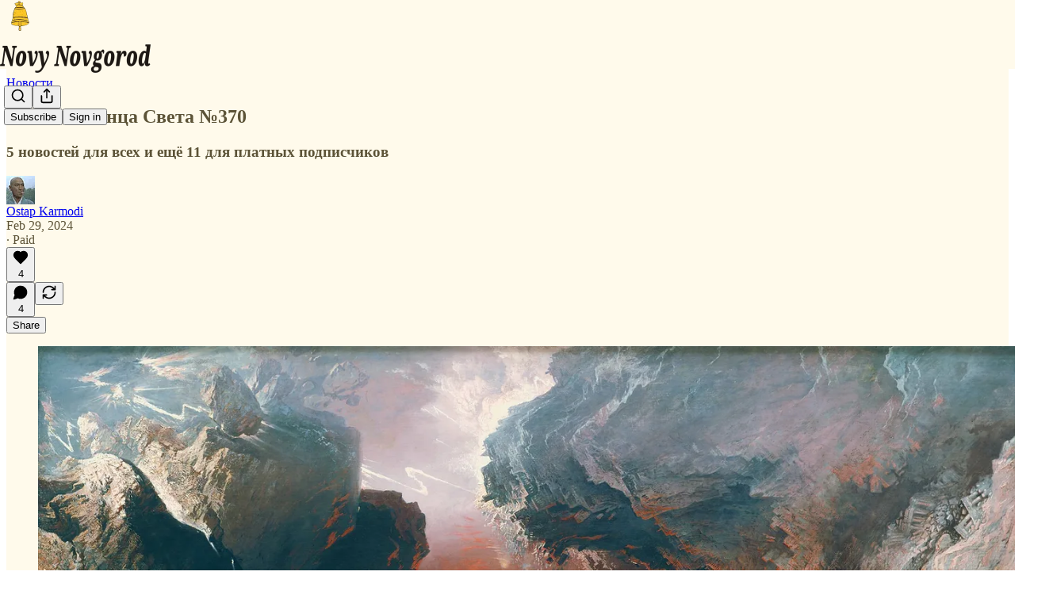

--- FILE ---
content_type: text/html; charset=utf-8
request_url: https://novynovgorod.substack.com/p/370
body_size: 31948
content:
<!DOCTYPE html>
<html lang="en">
    <head>
        <meta charset="utf-8" />
        <meta name="norton-safeweb-site-verification" content="24usqpep0ejc5w6hod3dulxwciwp0djs6c6ufp96av3t4whuxovj72wfkdjxu82yacb7430qjm8adbd5ezlt4592dq4zrvadcn9j9n-0btgdzpiojfzno16-fnsnu7xd" />
        
        <link rel="preconnect" href="https://substackcdn.com" />
        

        
            <title data-rh="true">Новости Конца Света №370 - by Ostap Karmodi - Novy Novgorod</title>
            
            <meta data-rh="true" name="theme-color" content="#fffaeb"/><meta data-rh="true" property="og:type" content="article"/><meta data-rh="true" property="og:title" content="Новости Конца Света №370"/><meta data-rh="true" name="twitter:title" content="Новости Конца Света №370"/><meta data-rh="true" name="description" content="5 новостей для всех и ещё 11 для платных подписчиков"/><meta data-rh="true" property="og:description" content="5 новостей для всех и ещё 11 для платных подписчиков"/><meta data-rh="true" name="twitter:description" content="5 новостей для всех и ещё 11 для платных подписчиков"/><meta data-rh="true" property="og:image" content="https://substackcdn.com/image/fetch/$s_!CZ58!,w_1200,h_675,c_fill,f_jpg,q_auto:good,fl_progressive:steep,g_auto/https%3A%2F%2Fsubstack-post-media.s3.amazonaws.com%2Fpublic%2Fimages%2F661c3043-3d72-4dde-b7b7-821e74467abb_3136x2023.png"/><meta data-rh="true" name="twitter:image" content="https://substackcdn.com/image/fetch/$s_!wpo0!,f_auto,q_auto:best,fl_progressive:steep/https%3A%2F%2Fnovynovgorod.substack.com%2Fapi%2Fv1%2Fpost_preview%2F142168204%2Ftwitter.jpg%3Fversion%3D4"/><meta data-rh="true" name="twitter:card" content="summary_large_image"/>
            
            
        

        

        <style>
          @layer legacy, tailwind, pencraftReset, pencraft;
        </style>

        
        <link rel="preload" as="style" href="https://substackcdn.com/bundle/theme/main.57ec6396ea4b5be03b65.css" />
        
        
        
        <link rel="preload" as="font" href="https://fonts.gstatic.com/s/spectral/v13/rnCr-xNNww_2s0amA9M5knjsS_ul.woff2" crossorigin />
        

        
            
                <link rel="stylesheet" type="text/css" href="https://substackcdn.com/bundle/static/css/7276.571613c3.css" />
            
                <link rel="stylesheet" type="text/css" href="https://substackcdn.com/bundle/static/css/7045.0b7473d2.css" />
            
                <link rel="stylesheet" type="text/css" href="https://substackcdn.com/bundle/static/css/852.9cd7f82f.css" />
            
                <link rel="stylesheet" type="text/css" href="https://substackcdn.com/bundle/static/css/8577.8d59a919.css" />
            
                <link rel="stylesheet" type="text/css" href="https://substackcdn.com/bundle/static/css/1484.a3975370.css" />
            
                <link rel="stylesheet" type="text/css" href="https://substackcdn.com/bundle/static/css/1385.463006e7.css" />
            
                <link rel="stylesheet" type="text/css" href="https://substackcdn.com/bundle/static/css/5234.87d970cd.css" />
            
                <link rel="stylesheet" type="text/css" href="https://substackcdn.com/bundle/static/css/30.448b38a4.css" />
            
                <link rel="stylesheet" type="text/css" href="https://substackcdn.com/bundle/static/css/3401.05cbcafd.css" />
            
                <link rel="stylesheet" type="text/css" href="https://substackcdn.com/bundle/static/css/5136.b664b468.css" />
            
                <link rel="stylesheet" type="text/css" href="https://substackcdn.com/bundle/static/css/main.aba729d8.css" />
            
                <link rel="stylesheet" type="text/css" href="https://substackcdn.com/bundle/static/css/6379.813be60f.css" />
            
                <link rel="stylesheet" type="text/css" href="https://substackcdn.com/bundle/static/css/5136.b664b468.css" />
            
                <link rel="stylesheet" type="text/css" href="https://substackcdn.com/bundle/static/css/3401.05cbcafd.css" />
            
                <link rel="stylesheet" type="text/css" href="https://substackcdn.com/bundle/static/css/30.448b38a4.css" />
            
                <link rel="stylesheet" type="text/css" href="https://substackcdn.com/bundle/static/css/5234.87d970cd.css" />
            
                <link rel="stylesheet" type="text/css" href="https://substackcdn.com/bundle/static/css/1385.463006e7.css" />
            
                <link rel="stylesheet" type="text/css" href="https://substackcdn.com/bundle/static/css/1484.a3975370.css" />
            
                <link rel="stylesheet" type="text/css" href="https://substackcdn.com/bundle/static/css/8577.8d59a919.css" />
            
                <link rel="stylesheet" type="text/css" href="https://substackcdn.com/bundle/static/css/7045.0b7473d2.css" />
            
        

        
        
        
        
        <meta name="viewport" content="width=device-width, initial-scale=1, maximum-scale=1, user-scalable=0, viewport-fit=cover" />
        <meta name="author" content="Ostap Karmodi" />
        <meta property="og:url" content="https://novynovgorod.substack.com/p/370" />
        
        
        <link rel="canonical" href="https://novynovgorod.substack.com/p/370" />
        

        

        

        

        
            
                <link rel="shortcut icon" href="https://substackcdn.com/image/fetch/$s_!MdqY!,f_auto,q_auto:good,fl_progressive:steep/https%3A%2F%2Fsubstack-post-media.s3.amazonaws.com%2Fpublic%2Fimages%2F73dc530d-2eb5-48d5-984c-bbd381d429a1%2Ffavicon.ico">
            
        
            
                <link rel="icon" type="image/png" sizes="16x16" href="https://substackcdn.com/image/fetch/$s_!KvzT!,f_auto,q_auto:good,fl_progressive:steep/https%3A%2F%2Fsubstack-post-media.s3.amazonaws.com%2Fpublic%2Fimages%2F73dc530d-2eb5-48d5-984c-bbd381d429a1%2Ffavicon-16x16.png">
            
        
            
                <link rel="icon" type="image/png" sizes="32x32" href="https://substackcdn.com/image/fetch/$s_!fhZd!,f_auto,q_auto:good,fl_progressive:steep/https%3A%2F%2Fsubstack-post-media.s3.amazonaws.com%2Fpublic%2Fimages%2F73dc530d-2eb5-48d5-984c-bbd381d429a1%2Ffavicon-32x32.png">
            
        
            
                <link rel="icon" type="image/png" sizes="48x48" href="https://substackcdn.com/image/fetch/$s_!uXeY!,f_auto,q_auto:good,fl_progressive:steep/https%3A%2F%2Fsubstack-post-media.s3.amazonaws.com%2Fpublic%2Fimages%2F73dc530d-2eb5-48d5-984c-bbd381d429a1%2Ffavicon-48x48.png">
            
        
            
                <link rel="apple-touch-icon" sizes="57x57" href="https://substackcdn.com/image/fetch/$s_!hMJh!,f_auto,q_auto:good,fl_progressive:steep/https%3A%2F%2Fsubstack-post-media.s3.amazonaws.com%2Fpublic%2Fimages%2F73dc530d-2eb5-48d5-984c-bbd381d429a1%2Fapple-touch-icon-57x57.png">
            
        
            
                <link rel="apple-touch-icon" sizes="60x60" href="https://substackcdn.com/image/fetch/$s_!QEUd!,f_auto,q_auto:good,fl_progressive:steep/https%3A%2F%2Fsubstack-post-media.s3.amazonaws.com%2Fpublic%2Fimages%2F73dc530d-2eb5-48d5-984c-bbd381d429a1%2Fapple-touch-icon-60x60.png">
            
        
            
                <link rel="apple-touch-icon" sizes="72x72" href="https://substackcdn.com/image/fetch/$s_!xxIh!,f_auto,q_auto:good,fl_progressive:steep/https%3A%2F%2Fsubstack-post-media.s3.amazonaws.com%2Fpublic%2Fimages%2F73dc530d-2eb5-48d5-984c-bbd381d429a1%2Fapple-touch-icon-72x72.png">
            
        
            
                <link rel="apple-touch-icon" sizes="76x76" href="https://substackcdn.com/image/fetch/$s_!AtkX!,f_auto,q_auto:good,fl_progressive:steep/https%3A%2F%2Fsubstack-post-media.s3.amazonaws.com%2Fpublic%2Fimages%2F73dc530d-2eb5-48d5-984c-bbd381d429a1%2Fapple-touch-icon-76x76.png">
            
        
            
                <link rel="apple-touch-icon" sizes="114x114" href="https://substackcdn.com/image/fetch/$s_!FQug!,f_auto,q_auto:good,fl_progressive:steep/https%3A%2F%2Fsubstack-post-media.s3.amazonaws.com%2Fpublic%2Fimages%2F73dc530d-2eb5-48d5-984c-bbd381d429a1%2Fapple-touch-icon-114x114.png">
            
        
            
                <link rel="apple-touch-icon" sizes="120x120" href="https://substackcdn.com/image/fetch/$s_!jVMi!,f_auto,q_auto:good,fl_progressive:steep/https%3A%2F%2Fsubstack-post-media.s3.amazonaws.com%2Fpublic%2Fimages%2F73dc530d-2eb5-48d5-984c-bbd381d429a1%2Fapple-touch-icon-120x120.png">
            
        
            
                <link rel="apple-touch-icon" sizes="144x144" href="https://substackcdn.com/image/fetch/$s_!a8UN!,f_auto,q_auto:good,fl_progressive:steep/https%3A%2F%2Fsubstack-post-media.s3.amazonaws.com%2Fpublic%2Fimages%2F73dc530d-2eb5-48d5-984c-bbd381d429a1%2Fapple-touch-icon-144x144.png">
            
        
            
                <link rel="apple-touch-icon" sizes="152x152" href="https://substackcdn.com/image/fetch/$s_!viYe!,f_auto,q_auto:good,fl_progressive:steep/https%3A%2F%2Fsubstack-post-media.s3.amazonaws.com%2Fpublic%2Fimages%2F73dc530d-2eb5-48d5-984c-bbd381d429a1%2Fapple-touch-icon-152x152.png">
            
        
            
                <link rel="apple-touch-icon" sizes="167x167" href="https://substackcdn.com/image/fetch/$s_!7sMC!,f_auto,q_auto:good,fl_progressive:steep/https%3A%2F%2Fsubstack-post-media.s3.amazonaws.com%2Fpublic%2Fimages%2F73dc530d-2eb5-48d5-984c-bbd381d429a1%2Fapple-touch-icon-167x167.png">
            
        
            
                <link rel="apple-touch-icon" sizes="180x180" href="https://substackcdn.com/image/fetch/$s_!9gXH!,f_auto,q_auto:good,fl_progressive:steep/https%3A%2F%2Fsubstack-post-media.s3.amazonaws.com%2Fpublic%2Fimages%2F73dc530d-2eb5-48d5-984c-bbd381d429a1%2Fapple-touch-icon-180x180.png">
            
        
            
                <link rel="apple-touch-icon" sizes="1024x1024" href="https://substackcdn.com/image/fetch/$s_!AD5p!,f_auto,q_auto:good,fl_progressive:steep/https%3A%2F%2Fsubstack-post-media.s3.amazonaws.com%2Fpublic%2Fimages%2F73dc530d-2eb5-48d5-984c-bbd381d429a1%2Fapple-touch-icon-1024x1024.png">
            
        
            
        
            
        
            
        

        

        
            <link rel="alternate" type="application/rss+xml" href="/feed?sectionId=101" title="Novy Novgorod"/>
        

        
        
          <style>
            @font-face{font-family:'Spectral';font-style:italic;font-weight:400;font-display:fallback;src:url(https://fonts.gstatic.com/s/spectral/v13/rnCt-xNNww_2s0amA9M8on7mTNmnUHowCw.woff2) format('woff2');unicode-range:U+0301,U+0400-045F,U+0490-0491,U+04B0-04B1,U+2116}@font-face{font-family:'Spectral';font-style:italic;font-weight:400;font-display:fallback;src:url(https://fonts.gstatic.com/s/spectral/v13/rnCt-xNNww_2s0amA9M8onXmTNmnUHowCw.woff2) format('woff2');unicode-range:U+0102-0103,U+0110-0111,U+0128-0129,U+0168-0169,U+01A0-01A1,U+01AF-01B0,U+0300-0301,U+0303-0304,U+0308-0309,U+0323,U+0329,U+1EA0-1EF9,U+20AB}@font-face{font-family:'Spectral';font-style:italic;font-weight:400;font-display:fallback;src:url(https://fonts.gstatic.com/s/spectral/v13/rnCt-xNNww_2s0amA9M8onTmTNmnUHowCw.woff2) format('woff2');unicode-range:U+0100-02AF,U+0304,U+0308,U+0329,U+1E00-1E9F,U+1EF2-1EFF,U+2020,U+20A0-20AB,U+20AD-20CF,U+2113,U+2C60-2C7F,U+A720-A7FF}@font-face{font-family:'Spectral';font-style:italic;font-weight:400;font-display:fallback;src:url(https://fonts.gstatic.com/s/spectral/v13/rnCt-xNNww_2s0amA9M8onrmTNmnUHo.woff2) format('woff2');unicode-range:U+0000-00FF,U+0131,U+0152-0153,U+02BB-02BC,U+02C6,U+02DA,U+02DC,U+0304,U+0308,U+0329,U+2000-206F,U+2074,U+20AC,U+2122,U+2191,U+2193,U+2212,U+2215,U+FEFF,U+FFFD}@font-face{font-family:'Spectral';font-style:normal;font-weight:400;font-display:fallback;src:url(https://fonts.gstatic.com/s/spectral/v13/rnCr-xNNww_2s0amA9M9knjsS_ulYHs.woff2) format('woff2');unicode-range:U+0301,U+0400-045F,U+0490-0491,U+04B0-04B1,U+2116}@font-face{font-family:'Spectral';font-style:normal;font-weight:400;font-display:fallback;src:url(https://fonts.gstatic.com/s/spectral/v13/rnCr-xNNww_2s0amA9M2knjsS_ulYHs.woff2) format('woff2');unicode-range:U+0102-0103,U+0110-0111,U+0128-0129,U+0168-0169,U+01A0-01A1,U+01AF-01B0,U+0300-0301,U+0303-0304,U+0308-0309,U+0323,U+0329,U+1EA0-1EF9,U+20AB}@font-face{font-family:'Spectral';font-style:normal;font-weight:400;font-display:fallback;src:url(https://fonts.gstatic.com/s/spectral/v13/rnCr-xNNww_2s0amA9M3knjsS_ulYHs.woff2) format('woff2');unicode-range:U+0100-02AF,U+0304,U+0308,U+0329,U+1E00-1E9F,U+1EF2-1EFF,U+2020,U+20A0-20AB,U+20AD-20CF,U+2113,U+2C60-2C7F,U+A720-A7FF}@font-face{font-family:'Spectral';font-style:normal;font-weight:400;font-display:fallback;src:url(https://fonts.gstatic.com/s/spectral/v13/rnCr-xNNww_2s0amA9M5knjsS_ul.woff2) format('woff2');unicode-range:U+0000-00FF,U+0131,U+0152-0153,U+02BB-02BC,U+02C6,U+02DA,U+02DC,U+0304,U+0308,U+0329,U+2000-206F,U+2074,U+20AC,U+2122,U+2191,U+2193,U+2212,U+2215,U+FEFF,U+FFFD}@font-face{font-family:'Spectral';font-style:normal;font-weight:600;font-display:fallback;src:url(https://fonts.gstatic.com/s/spectral/v13/rnCs-xNNww_2s0amA9vmtm3FafaPWnIIMrY.woff2) format('woff2');unicode-range:U+0301,U+0400-045F,U+0490-0491,U+04B0-04B1,U+2116}@font-face{font-family:'Spectral';font-style:normal;font-weight:600;font-display:fallback;src:url(https://fonts.gstatic.com/s/spectral/v13/rnCs-xNNww_2s0amA9vmtm3OafaPWnIIMrY.woff2) format('woff2');unicode-range:U+0102-0103,U+0110-0111,U+0128-0129,U+0168-0169,U+01A0-01A1,U+01AF-01B0,U+0300-0301,U+0303-0304,U+0308-0309,U+0323,U+0329,U+1EA0-1EF9,U+20AB}@font-face{font-family:'Spectral';font-style:normal;font-weight:600;font-display:fallback;src:url(https://fonts.gstatic.com/s/spectral/v13/rnCs-xNNww_2s0amA9vmtm3PafaPWnIIMrY.woff2) format('woff2');unicode-range:U+0100-02AF,U+0304,U+0308,U+0329,U+1E00-1E9F,U+1EF2-1EFF,U+2020,U+20A0-20AB,U+20AD-20CF,U+2113,U+2C60-2C7F,U+A720-A7FF}@font-face{font-family:'Spectral';font-style:normal;font-weight:600;font-display:fallback;src:url(https://fonts.gstatic.com/s/spectral/v13/rnCs-xNNww_2s0amA9vmtm3BafaPWnII.woff2) format('woff2');unicode-range:U+0000-00FF,U+0131,U+0152-0153,U+02BB-02BC,U+02C6,U+02DA,U+02DC,U+0304,U+0308,U+0329,U+2000-206F,U+2074,U+20AC,U+2122,U+2191,U+2193,U+2212,U+2215,U+FEFF,U+FFFD}
            
          </style>
        
        

        <style>:root{--color_theme_bg_pop:#51b4e9;--background_pop:#51b4e9;--color_theme_bg_web:#fffaeb;--cover_bg_color:#fffaeb;--cover_bg_color_secondary:#f0ebdd;--background_pop_darken:#3aaae6;--print_on_pop:#ffffff;--color_theme_bg_pop_darken:#3aaae6;--color_theme_print_on_pop:#ffffff;--color_theme_bg_pop_20:rgba(81, 180, 233, 0.2);--color_theme_bg_pop_30:rgba(81, 180, 233, 0.3);--print_pop:#51b4e9;--color_theme_accent:#51b4e9;--cover_print_primary:#363737;--cover_print_secondary:#757575;--cover_print_tertiary:#b6b6b6;--cover_border_color:#51b4e9;--home_hero:magazine-5;--home_posts:grid-groups;--home_show_top_posts:true;--web_bg_color:#fffaeb;--background_contrast_1:#f0ebdd;--background_contrast_2:#ddd8cb;--background_contrast_3:#b7b3a9;--background_contrast_4:#929087;--background_contrast_5:#514f4a;--color_theme_bg_contrast_1:#f0ebdd;--color_theme_bg_contrast_2:#ddd8cb;--color_theme_bg_contrast_3:#b7b3a9;--color_theme_bg_contrast_4:#929087;--color_theme_bg_contrast_5:#514f4a;--color_theme_bg_elevated:#fffaeb;--color_theme_bg_elevated_secondary:#f0ebdd;--color_theme_bg_elevated_tertiary:#ddd8cb;--color_theme_detail:#e6e1d4;--background_contrast_pop:rgba(81, 180, 233, 0.4);--color_theme_bg_contrast_pop:rgba(81, 180, 233, 0.4);--theme_bg_is_dark:0;--print_on_web_bg_color:hsl(44.999999999999986, 25.68807339449542%, 28.84313725490196%);--print_secondary_on_web_bg_color:#86857f;--background_pop_rgb:81, 180, 233;--color_theme_bg_pop_rgb:81, 180, 233;--color_theme_accent_rgb:81, 180, 233;}</style>

        
            <link rel="stylesheet" href="https://substackcdn.com/bundle/theme/main.57ec6396ea4b5be03b65.css" />
        

        <style></style>

        

        

        

        
    </head>

    <body class="">
        

        

        

        

        <div id="entry">
            <div id="main" class="main typography use-theme-bg"><div class="pencraft pc-display-contents pc-reset pubTheme-yiXxQA"><div data-testid="navbar" class="main-menu"><div class="mainMenuContent-DME8DR"><div style="position:relative;height:87px;" class="pencraft pc-display-flex pc-gap-12 pc-paddingLeft-20 pc-paddingRight-20 pc-justifyContent-space-between pc-alignItems-center pc-reset border-bottom-detail-k1F6C4 topBar-pIF0J1"><div style="flex-basis:0px;flex-grow:1;" class="logoContainer-p12gJb"><a href="/" native class="pencraft pc-display-contents pc-reset"><div draggable="false" class="pencraft pc-display-flex pc-position-relative pc-reset"><div style="width:40px;height:40px;" class="pencraft pc-display-flex pc-reset bg-white-ZBV5av pc-borderRadius-sm overflow-hidden-WdpwT6 sizing-border-box-DggLA4"><picture><source type="image/webp" srcset="https://substackcdn.com/image/fetch/$s_!oVy4!,w_80,h_80,c_fill,f_webp,q_auto:good,fl_progressive:steep,g_auto/https%3A%2F%2Fsubstack-post-media.s3.amazonaws.com%2Fpublic%2Fimages%2F8d7f4b17-1779-4a9b-840e-a346455b75c2_551x551.png"/><img src="https://substackcdn.com/image/fetch/$s_!oVy4!,w_80,h_80,c_fill,f_auto,q_auto:good,fl_progressive:steep,g_auto/https%3A%2F%2Fsubstack-post-media.s3.amazonaws.com%2Fpublic%2Fimages%2F8d7f4b17-1779-4a9b-840e-a346455b75c2_551x551.png" sizes="100vw" alt="Novy Novgorod" width="80" height="80" style="width:40px;height:40px;" draggable="false" class="img-OACg1c object-fit-cover-u4ReeV pencraft pc-reset"/></picture></div></div></a></div><div style="flex-grow:0;" class="titleContainer-DJYq5v"><h1 class="pencraft pc-reset font-pub-headings-FE5byy reset-IxiVJZ title-oOnUGd titleWithWordmark-GfqxEZ"><a href="/" class="pencraft pc-display-contents pc-reset"><img alt="Novy Novgorod" src="https://substackcdn.com/image/fetch/$s_!k-qI!,e_trim:10:white/e_trim:10:transparent/h_72,c_limit,f_auto,q_auto:good,fl_progressive:steep/https%3A%2F%2Fsubstack-post-media.s3.amazonaws.com%2Fpublic%2Fimages%2Fc8bd6343-a6e9-4f3e-b9fd-9f93a6b73933_1344x256.png" style="display:block;height:36px;"/></a></h1></div><div style="flex-basis:0px;flex-grow:1;" class="pencraft pc-display-flex pc-justifyContent-flex-end pc-alignItems-center pc-reset"><div class="buttonsContainer-SJBuep"><div class="pencraft pc-display-flex pc-gap-8 pc-justifyContent-flex-end pc-alignItems-center pc-reset navbar-buttons"><div class="pencraft pc-display-flex pc-gap-4 pc-reset"><span data-state="closed"><button tabindex="0" type="button" aria-label="Search" class="pencraft pc-reset pencraft iconButton-mq_Et5 iconButtonBase-dJGHgN buttonBase-GK1x3M buttonStyle-r7yGCK size_md-gCDS3o priority_tertiary-rlke8z"><svg xmlns="http://www.w3.org/2000/svg" width="20" height="20" viewBox="0 0 24 24" fill="none" stroke="currentColor" stroke-width="2" stroke-linecap="round" stroke-linejoin="round" class="lucide lucide-search"><circle cx="11" cy="11" r="8"></circle><path d="m21 21-4.3-4.3"></path></svg></button></span><button tabindex="0" type="button" aria-label="Share Publication" id="headlessui-menu-button-P0-5" aria-haspopup="menu" aria-expanded="false" data-headlessui-state class="pencraft pc-reset pencraft iconButton-mq_Et5 iconButtonBase-dJGHgN buttonBase-GK1x3M buttonStyle-r7yGCK size_md-gCDS3o priority_tertiary-rlke8z"><svg xmlns="http://www.w3.org/2000/svg" width="20" height="20" viewBox="0 0 24 24" fill="none" stroke="currentColor" stroke-width="2" stroke-linecap="round" stroke-linejoin="round" class="lucide lucide-share"><path d="M4 12v8a2 2 0 0 0 2 2h12a2 2 0 0 0 2-2v-8"></path><polyline points="16 6 12 2 8 6"></polyline><line x1="12" x2="12" y1="2" y2="15"></line></svg></button></div><button tabindex="0" type="button" data-testid="noncontributor-cta-button" class="pencraft pc-reset pencraft buttonBase-GK1x3M buttonText-X0uSmG buttonStyle-r7yGCK priority_primary-RfbeYt size_md-gCDS3o">Subscribe</button><button tabindex="0" type="button" native data-href="https://substack.com/sign-in?redirect=%2Fp%2F370&amp;for_pub=novynovgorod" class="pencraft pc-reset pencraft buttonBase-GK1x3M buttonText-X0uSmG buttonStyle-r7yGCK priority_tertiary-rlke8z size_md-gCDS3o">Sign in</button></div></div></div></div></div><div style="height:88px;"></div></div></div><div><script type="application/ld+json">{"@context":"https://schema.org","@type":"NewsArticle","url":"https://novynovgorod.substack.com/p/370","mainEntityOfPage":"https://novynovgorod.substack.com/p/370","headline":"\u041D\u043E\u0432\u043E\u0441\u0442\u0438 \u041A\u043E\u043D\u0446\u0430 \u0421\u0432\u0435\u0442\u0430 \u2116370","description":"5 \u043D\u043E\u0432\u043E\u0441\u0442\u0435\u0439 \u0434\u043B\u044F \u0432\u0441\u0435\u0445 \u0438 \u0435\u0449\u0451 11 \u0434\u043B\u044F \u043F\u043B\u0430\u0442\u043D\u044B\u0445 \u043F\u043E\u0434\u043F\u0438\u0441\u0447\u0438\u043A\u043E\u0432","image":[{"@type":"ImageObject","url":"https://substackcdn.com/image/fetch/$s_!CZ58!,f_auto,q_auto:good,fl_progressive:steep/https%3A%2F%2Fsubstack-post-media.s3.amazonaws.com%2Fpublic%2Fimages%2F661c3043-3d72-4dde-b7b7-821e74467abb_3136x2023.png"}],"datePublished":"2024-02-29T15:35:31+00:00","dateModified":"2024-02-29T15:35:31+00:00","isAccessibleForFree":false,"author":[{"@type":"Person","name":"Ostap Karmodi","url":"https://substack.com/@ostap","description":"Let me doubt it for you","identifier":"user:18302760","sameAs":["https://twitter.com/ostap"],"image":{"@type":"ImageObject","contentUrl":"https://substackcdn.com/image/fetch/$s_!N-Vg!,f_auto,q_auto:good,fl_progressive:steep/https%3A%2F%2Fbucketeer-e05bbc84-baa3-437e-9518-adb32be77984.s3.amazonaws.com%2Fpublic%2Fimages%2F811f23a0-db04-42e4-933e-555bfdb489cc_100x100.jpeg","thumbnailUrl":"https://substackcdn.com/image/fetch/$s_!N-Vg!,w_128,h_128,c_limit,f_auto,q_auto:good,fl_progressive:steep/https%3A%2F%2Fbucketeer-e05bbc84-baa3-437e-9518-adb32be77984.s3.amazonaws.com%2Fpublic%2Fimages%2F811f23a0-db04-42e4-933e-555bfdb489cc_100x100.jpeg"}}],"publisher":{"@type":"Organization","name":"Novy Novgorod","url":"https://novynovgorod.substack.com","description":"\u041D\u043E\u0432\u043E\u0441\u0442\u0438 \u041A\u043E\u043D\u0446\u0430 \u0421\u0432\u0435\u0442\u0430","interactionStatistic":{"@type":"InteractionCounter","name":"Subscribers","interactionType":"https://schema.org/SubscribeAction","userInteractionCount":1000},"identifier":"pub:150333","logo":{"@type":"ImageObject","url":"https://substackcdn.com/image/fetch/$s_!oVy4!,f_auto,q_auto:good,fl_progressive:steep/https%3A%2F%2Fsubstack-post-media.s3.amazonaws.com%2Fpublic%2Fimages%2F8d7f4b17-1779-4a9b-840e-a346455b75c2_551x551.png","contentUrl":"https://substackcdn.com/image/fetch/$s_!oVy4!,f_auto,q_auto:good,fl_progressive:steep/https%3A%2F%2Fsubstack-post-media.s3.amazonaws.com%2Fpublic%2Fimages%2F8d7f4b17-1779-4a9b-840e-a346455b75c2_551x551.png","thumbnailUrl":"https://substackcdn.com/image/fetch/$s_!oVy4!,w_128,h_128,c_limit,f_auto,q_auto:good,fl_progressive:steep/https%3A%2F%2Fsubstack-post-media.s3.amazonaws.com%2Fpublic%2Fimages%2F8d7f4b17-1779-4a9b-840e-a346455b75c2_551x551.png"},"image":{"@type":"ImageObject","url":"https://substackcdn.com/image/fetch/$s_!oVy4!,f_auto,q_auto:good,fl_progressive:steep/https%3A%2F%2Fsubstack-post-media.s3.amazonaws.com%2Fpublic%2Fimages%2F8d7f4b17-1779-4a9b-840e-a346455b75c2_551x551.png","contentUrl":"https://substackcdn.com/image/fetch/$s_!oVy4!,f_auto,q_auto:good,fl_progressive:steep/https%3A%2F%2Fsubstack-post-media.s3.amazonaws.com%2Fpublic%2Fimages%2F8d7f4b17-1779-4a9b-840e-a346455b75c2_551x551.png","thumbnailUrl":"https://substackcdn.com/image/fetch/$s_!oVy4!,w_128,h_128,c_limit,f_auto,q_auto:good,fl_progressive:steep/https%3A%2F%2Fsubstack-post-media.s3.amazonaws.com%2Fpublic%2Fimages%2F8d7f4b17-1779-4a9b-840e-a346455b75c2_551x551.png"}},"interactionStatistic":[{"@type":"InteractionCounter","interactionType":"https://schema.org/LikeAction","userInteractionCount":4},{"@type":"InteractionCounter","interactionType":"https://schema.org/ShareAction","userInteractionCount":0},{"@type":"InteractionCounter","interactionType":"https://schema.org/CommentAction","userInteractionCount":4}]}</script><div aria-label="Post" role="main" class="single-post-container"><div class="container"><div class="single-post"><div class="pencraft pc-display-contents pc-reset pubTheme-yiXxQA"><article class="typography newsletter-post post"><div role="region" aria-label="Post header" class="post-header"><div class="pencraft pc-display-flex pc-reset post-label"><a href="https://novynovgorod.substack.com/s/nks/?utm_source=substack&amp;utm_medium=menu" class="pencraft pc-reset color-secondary-ls1g8s line-height-20-t4M0El font-meta-MWBumP size-14-MLPa7j weight-medium-fw81nC transform-uppercase-yKDgcq reset-IxiVJZ meta-EgzBVA">Новости</a></div><h1 dir="auto" class="post-title published title-X77sOw">Новости Конца Света №370</h1><h3 dir="auto" class="subtitle subtitle-HEEcLo">5 новостей для всех и ещё 11 для платных подписчиков</h3><div aria-label="Post UFI" role="region" class="pencraft pc-display-flex pc-flexDirection-column pc-paddingBottom-16 pc-reset"><div class="pencraft pc-display-flex pc-flexDirection-column pc-paddingTop-16 pc-paddingBottom-16 pc-reset"><div class="pencraft pc-display-flex pc-gap-12 pc-alignItems-center pc-reset byline-wrapper"><div class="pencraft pc-display-flex pc-reset"><div class="pencraft pc-display-flex pc-flexDirection-row pc-gap-8 pc-alignItems-center pc-justifyContent-flex-start pc-reset"><div style="--scale:36px;--offset:9px;--border-width:4.5px;" class="pencraft pc-display-flex pc-flexDirection-row pc-alignItems-center pc-justifyContent-flex-start pc-reset ltr-qDBmby"><a href="https://substack.com/@ostap" aria-label="View Ostap Karmodi's profile" class="pencraft pc-display-contents pc-reset"><div style="--scale:36px;" tabindex="0" class="pencraft pc-display-flex pc-width-36 pc-height-36 pc-justifyContent-center pc-alignItems-center pc-position-relative pc-reset bg-secondary-UUD3_J flex-auto-j3S2WA animate-XFJxE4 outline-detail-vcQLyr pc-borderRadius-full overflow-hidden-WdpwT6 sizing-border-box-DggLA4 pressable-sm-YIJFKJ showFocus-sk_vEm container-TAtrWj interactive-UkK0V6 avatar-u8q6xB last-JfNEJ_"><div style="--scale:36px;" title="Ostap Karmodi" class="pencraft pc-display-flex pc-width-36 pc-height-36 pc-justifyContent-center pc-alignItems-center pc-position-relative pc-reset bg-secondary-UUD3_J flex-auto-j3S2WA outline-detail-vcQLyr pc-borderRadius-full overflow-hidden-WdpwT6 sizing-border-box-DggLA4 container-TAtrWj"><picture><source type="image/webp" srcset="https://substackcdn.com/image/fetch/$s_!N-Vg!,w_36,h_36,c_fill,f_webp,q_auto:good,fl_progressive:steep/https%3A%2F%2Fbucketeer-e05bbc84-baa3-437e-9518-adb32be77984.s3.amazonaws.com%2Fpublic%2Fimages%2F811f23a0-db04-42e4-933e-555bfdb489cc_100x100.jpeg 36w, https://substackcdn.com/image/fetch/$s_!N-Vg!,w_72,h_72,c_fill,f_webp,q_auto:good,fl_progressive:steep/https%3A%2F%2Fbucketeer-e05bbc84-baa3-437e-9518-adb32be77984.s3.amazonaws.com%2Fpublic%2Fimages%2F811f23a0-db04-42e4-933e-555bfdb489cc_100x100.jpeg 72w, https://substackcdn.com/image/fetch/$s_!N-Vg!,w_108,h_108,c_fill,f_webp,q_auto:good,fl_progressive:steep/https%3A%2F%2Fbucketeer-e05bbc84-baa3-437e-9518-adb32be77984.s3.amazonaws.com%2Fpublic%2Fimages%2F811f23a0-db04-42e4-933e-555bfdb489cc_100x100.jpeg 108w" sizes="36px"/><img src="https://substackcdn.com/image/fetch/$s_!N-Vg!,w_36,h_36,c_fill,f_auto,q_auto:good,fl_progressive:steep/https%3A%2F%2Fbucketeer-e05bbc84-baa3-437e-9518-adb32be77984.s3.amazonaws.com%2Fpublic%2Fimages%2F811f23a0-db04-42e4-933e-555bfdb489cc_100x100.jpeg" sizes="36px" alt="Ostap Karmodi's avatar" srcset="https://substackcdn.com/image/fetch/$s_!N-Vg!,w_36,h_36,c_fill,f_auto,q_auto:good,fl_progressive:steep/https%3A%2F%2Fbucketeer-e05bbc84-baa3-437e-9518-adb32be77984.s3.amazonaws.com%2Fpublic%2Fimages%2F811f23a0-db04-42e4-933e-555bfdb489cc_100x100.jpeg 36w, https://substackcdn.com/image/fetch/$s_!N-Vg!,w_72,h_72,c_fill,f_auto,q_auto:good,fl_progressive:steep/https%3A%2F%2Fbucketeer-e05bbc84-baa3-437e-9518-adb32be77984.s3.amazonaws.com%2Fpublic%2Fimages%2F811f23a0-db04-42e4-933e-555bfdb489cc_100x100.jpeg 72w, https://substackcdn.com/image/fetch/$s_!N-Vg!,w_108,h_108,c_fill,f_auto,q_auto:good,fl_progressive:steep/https%3A%2F%2Fbucketeer-e05bbc84-baa3-437e-9518-adb32be77984.s3.amazonaws.com%2Fpublic%2Fimages%2F811f23a0-db04-42e4-933e-555bfdb489cc_100x100.jpeg 108w" width="36" height="36" draggable="false" class="img-OACg1c object-fit-cover-u4ReeV pencraft pc-reset"/></picture></div></div></a></div></div></div><div class="pencraft pc-display-flex pc-flexDirection-column pc-reset"><div class="pencraft pc-reset color-pub-primary-text-NyXPlw line-height-20-t4M0El font-meta-MWBumP size-11-NuY2Zx weight-medium-fw81nC transform-uppercase-yKDgcq reset-IxiVJZ meta-EgzBVA"><span data-state="closed"><a href="https://substack.com/@ostap" class="pencraft pc-reset decoration-hover-underline-ClDVRM reset-IxiVJZ">Ostap Karmodi</a></span></div><div class="pencraft pc-display-flex pc-gap-4 pc-reset"><div class="pencraft pc-reset color-pub-secondary-text-hGQ02T line-height-20-t4M0El font-meta-MWBumP size-11-NuY2Zx weight-medium-fw81nC transform-uppercase-yKDgcq reset-IxiVJZ meta-EgzBVA">Feb 29, 2024</div><div class="pencraft pc-reset color-pub-secondary-text-hGQ02T line-height-20-t4M0El font-meta-MWBumP size-11-NuY2Zx weight-medium-fw81nC transform-uppercase-yKDgcq reset-IxiVJZ meta-EgzBVA">∙ Paid</div></div></div></div></div><div class="pencraft pc-display-flex pc-gap-16 pc-paddingTop-16 pc-paddingBottom-16 pc-justifyContent-space-between pc-alignItems-center pc-reset flex-grow-rzmknG border-top-detail-themed-k9TZAY border-bottom-detail-themed-Ua9186 post-ufi"><div class="pencraft pc-display-flex pc-gap-8 pc-reset"><div class="like-button-container post-ufi-button style-button"><button tabindex="0" type="button" aria-label="Like (4)" aria-pressed="false" class="pencraft pc-reset pencraft post-ufi-button style-button has-label with-border"><svg role="img" style="height:20px;width:20px;" width="20" height="20" viewBox="0 0 24 24" fill="#000000" stroke-width="2" stroke="#000" xmlns="http://www.w3.org/2000/svg" class="icon"><g><title></title><svg xmlns="http://www.w3.org/2000/svg" width="24" height="24" viewBox="0 0 24 24" stroke-width="2" stroke-linecap="round" stroke-linejoin="round" class="lucide lucide-heart"><path d="M19 14c1.49-1.46 3-3.21 3-5.5A5.5 5.5 0 0 0 16.5 3c-1.76 0-3 .5-4.5 2-1.5-1.5-2.74-2-4.5-2A5.5 5.5 0 0 0 2 8.5c0 2.3 1.5 4.05 3 5.5l7 7Z"></path></svg></g></svg><div class="label">4</div></button></div><button tabindex="0" type="button" aria-label="View comments (4)" data-href="https://novynovgorod.substack.com/p/370/comments" class="pencraft pc-reset pencraft post-ufi-button style-button post-ufi-comment-button has-label with-border"><svg role="img" style="height:20px;width:20px;" width="20" height="20" viewBox="0 0 24 24" fill="#000000" stroke-width="2" stroke="#000" xmlns="http://www.w3.org/2000/svg" class="icon"><g><title></title><svg xmlns="http://www.w3.org/2000/svg" width="24" height="24" viewBox="0 0 24 24" stroke-width="2" stroke-linecap="round" stroke-linejoin="round" class="lucide lucide-message-circle"><path d="M7.9 20A9 9 0 1 0 4 16.1L2 22Z"></path></svg></g></svg><div class="label">4</div></button><button tabindex="0" type="button" class="pencraft pc-reset pencraft post-ufi-button style-button no-label with-border"><svg role="img" style="height:20px;width:20px;" width="20" height="20" viewBox="0 0 24 24" fill="none" stroke-width="2" stroke="#000" xmlns="http://www.w3.org/2000/svg" class="icon"><g><title></title><path d="M21 3V8M21 8H16M21 8L18 5.29962C16.7056 4.14183 15.1038 3.38328 13.3879 3.11547C11.6719 2.84766 9.9152 3.08203 8.32951 3.79031C6.74382 4.49858 5.39691 5.65051 4.45125 7.10715C3.5056 8.5638 3.00158 10.2629 3 11.9996M3 21V16M3 16H8M3 16L6 18.7C7.29445 19.8578 8.89623 20.6163 10.6121 20.8841C12.3281 21.152 14.0848 20.9176 15.6705 20.2093C17.2562 19.501 18.6031 18.3491 19.5487 16.8925C20.4944 15.4358 20.9984 13.7367 21 12" stroke-linecap="round" stroke-linejoin="round"></path></g></svg></button></div><div class="pencraft pc-display-flex pc-gap-8 pc-reset"><button tabindex="0" type="button" class="pencraft pc-reset pencraft post-ufi-button style-button has-label with-border"><div class="label">Share</div></button></div></div></div></div><div><div class="available-content"><div dir="auto" class="body markup"><div class="captioned-image-container"><figure><a target="_blank" href="https://substackcdn.com/image/fetch/$s_!CZ58!,f_auto,q_auto:good,fl_progressive:steep/https%3A%2F%2Fsubstack-post-media.s3.amazonaws.com%2Fpublic%2Fimages%2F661c3043-3d72-4dde-b7b7-821e74467abb_3136x2023.png" data-component-name="Image2ToDOM" rel class="image-link image2 is-viewable-img can-restack"><div class="image2-inset image2-full-screen can-restack"><picture><source type="image/webp" srcset="https://substackcdn.com/image/fetch/$s_!CZ58!,w_424,c_limit,f_webp,q_auto:good,fl_progressive:steep/https%3A%2F%2Fsubstack-post-media.s3.amazonaws.com%2Fpublic%2Fimages%2F661c3043-3d72-4dde-b7b7-821e74467abb_3136x2023.png 424w, https://substackcdn.com/image/fetch/$s_!CZ58!,w_848,c_limit,f_webp,q_auto:good,fl_progressive:steep/https%3A%2F%2Fsubstack-post-media.s3.amazonaws.com%2Fpublic%2Fimages%2F661c3043-3d72-4dde-b7b7-821e74467abb_3136x2023.png 848w, https://substackcdn.com/image/fetch/$s_!CZ58!,w_1272,c_limit,f_webp,q_auto:good,fl_progressive:steep/https%3A%2F%2Fsubstack-post-media.s3.amazonaws.com%2Fpublic%2Fimages%2F661c3043-3d72-4dde-b7b7-821e74467abb_3136x2023.png 1272w, https://substackcdn.com/image/fetch/$s_!CZ58!,w_1456,c_limit,f_webp,q_auto:good,fl_progressive:steep/https%3A%2F%2Fsubstack-post-media.s3.amazonaws.com%2Fpublic%2Fimages%2F661c3043-3d72-4dde-b7b7-821e74467abb_3136x2023.png 1456w" sizes="100vw"/><img src="https://substackcdn.com/image/fetch/$s_!CZ58!,w_5760,c_limit,f_auto,q_auto:good,fl_progressive:steep/https%3A%2F%2Fsubstack-post-media.s3.amazonaws.com%2Fpublic%2Fimages%2F661c3043-3d72-4dde-b7b7-821e74467abb_3136x2023.png" data-attrs="{&quot;src&quot;:&quot;https://substack-post-media.s3.amazonaws.com/public/images/661c3043-3d72-4dde-b7b7-821e74467abb_3136x2023.png&quot;,&quot;srcNoWatermark&quot;:null,&quot;fullscreen&quot;:false,&quot;imageSize&quot;:&quot;full&quot;,&quot;height&quot;:939,&quot;width&quot;:1456,&quot;resizeWidth&quot;:null,&quot;bytes&quot;:10396849,&quot;alt&quot;:null,&quot;title&quot;:null,&quot;type&quot;:&quot;image/png&quot;,&quot;href&quot;:null,&quot;belowTheFold&quot;:false,&quot;topImage&quot;:true,&quot;internalRedirect&quot;:null,&quot;isProcessing&quot;:false,&quot;align&quot;:null,&quot;offset&quot;:false}" alt srcset="https://substackcdn.com/image/fetch/$s_!CZ58!,w_424,c_limit,f_auto,q_auto:good,fl_progressive:steep/https%3A%2F%2Fsubstack-post-media.s3.amazonaws.com%2Fpublic%2Fimages%2F661c3043-3d72-4dde-b7b7-821e74467abb_3136x2023.png 424w, https://substackcdn.com/image/fetch/$s_!CZ58!,w_848,c_limit,f_auto,q_auto:good,fl_progressive:steep/https%3A%2F%2Fsubstack-post-media.s3.amazonaws.com%2Fpublic%2Fimages%2F661c3043-3d72-4dde-b7b7-821e74467abb_3136x2023.png 848w, https://substackcdn.com/image/fetch/$s_!CZ58!,w_1272,c_limit,f_auto,q_auto:good,fl_progressive:steep/https%3A%2F%2Fsubstack-post-media.s3.amazonaws.com%2Fpublic%2Fimages%2F661c3043-3d72-4dde-b7b7-821e74467abb_3136x2023.png 1272w, https://substackcdn.com/image/fetch/$s_!CZ58!,w_1456,c_limit,f_auto,q_auto:good,fl_progressive:steep/https%3A%2F%2Fsubstack-post-media.s3.amazonaws.com%2Fpublic%2Fimages%2F661c3043-3d72-4dde-b7b7-821e74467abb_3136x2023.png 1456w" sizes="100vw" fetchpriority="high" class="sizing-fullscreen"/></picture><div class="image-link-expand"><div class="pencraft pc-display-flex pc-gap-8 pc-reset"><button tabindex="0" type="button" class="pencraft pc-reset pencraft icon-container restack-image"><svg role="img" style="height:20px;width:20px" width="20" height="20" viewBox="0 0 20 20" fill="none" stroke-width="1.5" stroke="var(--color-fg-primary)" stroke-linecap="round" stroke-linejoin="round" xmlns="http://www.w3.org/2000/svg"><g><title></title><path d="M2.53001 7.81595C3.49179 4.73911 6.43281 2.5 9.91173 2.5C13.1684 2.5 15.9537 4.46214 17.0852 7.23684L17.6179 8.67647M17.6179 8.67647L18.5002 4.26471M17.6179 8.67647L13.6473 6.91176M17.4995 12.1841C16.5378 15.2609 13.5967 17.5 10.1178 17.5C6.86118 17.5 4.07589 15.5379 2.94432 12.7632L2.41165 11.3235M2.41165 11.3235L1.5293 15.7353M2.41165 11.3235L6.38224 13.0882"></path></g></svg></button><button tabindex="0" type="button" class="pencraft pc-reset pencraft icon-container view-image"><svg xmlns="http://www.w3.org/2000/svg" width="20" height="20" viewBox="0 0 24 24" fill="none" stroke="currentColor" stroke-width="2" stroke-linecap="round" stroke-linejoin="round" class="lucide lucide-maximize2 lucide-maximize-2"><polyline points="15 3 21 3 21 9"></polyline><polyline points="9 21 3 21 3 15"></polyline><line x1="21" x2="14" y1="3" y2="10"></line><line x1="3" x2="10" y1="21" y2="14"></line></svg></button></div></div></div></a></figure></div><p><em><strong>1.</strong></em><span> Новая социальная сеть Bluesky, созданная Джеком Дорси, взяла на работу уволенного Маском главу модерации (Trust and Safety team) Твиттера.</span></p><p><a href="https://techcrunch.com/2024/02/28/bluesky-hires-former-twitter-trust-safety-co-lead-aaron-rodericks/amp/" rel>https://techcrunch.com/2024/02/28/bluesky-hires-former-twitter-trust-safety-co-lead-aaron-rodericks/</a></p><p><em><strong>2.</strong></em><span> Южная Корея — страна с самым низким в мире уровнем рождаемости. Это беспокоит не только её правительство. Владелец корейского строительного конгломерата Booyoung Group будет выплачивать сотрудницам компании по 75 тысяч долларов за каждого рождённого ребёнка — по его словам, если женщины перестанут рожать, ему некого будет нанимать на работу. На деньги могут претендовать не только будущие, но и уже состоявшиеся матери: выплаты являются ретроактивными и компания уже раздала 5,25 миллиона долларов сотрудницам, которые родили детей в 2021-2023 годах. Кроме единовременных выплат фирма предлагает сотрудникам с детьми и другие бонусы.</span></p><p><a href="https://www.aol.com/finance/billionaire-boss-south-korean-construction-120821626.html" rel>https://www.aol.com/finance/billionaire-boss-south-korean-construction-120821626.html</a></p><p data-attrs="{&quot;url&quot;:&quot;https://novynovgorod.substack.com/p/370?utm_source=substack&amp;utm_medium=email&amp;utm_content=share&amp;action=share&quot;,&quot;text&quot;:&quot;Share&quot;,&quot;action&quot;:null,&quot;class&quot;:null}" data-component-name="ButtonCreateButton" class="button-wrapper"><a href="https://novynovgorod.substack.com/p/370?utm_source=substack&amp;utm_medium=email&amp;utm_content=share&amp;action=share" rel class="button primary"><span>Share</span></a></p><p><em><strong>3.</strong></em><span> В Дубае прошла гонка на реактивных ранцах.</span></p><div id="youtube2-w9uawPIIPrc" data-attrs="{&quot;videoId&quot;:&quot;w9uawPIIPrc&quot;,&quot;startTime&quot;:null,&quot;endTime&quot;:null}" data-component-name="Youtube2ToDOM" class="youtube-wrap"><div class="youtube-inner"><iframe src="https://www.youtube-nocookie.com/embed/w9uawPIIPrc?rel=0&amp;autoplay=0&amp;showinfo=0&amp;enablejsapi=0" frameborder="0" loading="lazy" gesture="media" allow="autoplay; fullscreen" allowautoplay="true" allowfullscreen="true" width="728" height="409"></iframe></div></div><p><a href="https://apnews.com/article/dubai-jet-suit-race-uae-gravity-industries-b08cced1c6d2cc36cc1da169f2df6b56" rel>https://apnews.com/article/dubai-jet-suit-race-uae-gravity-industries-b08cced1c6d2cc36cc1da169f2df6b56</a></p><p><em><strong>4.</strong></em><span> Конгресс Аризоны собирается принять закон, запрещающий официальным органам штата давать госконтракты фирмам, которые отказываются иметь дело с оружейными компаниями. В первую очередь это касается банков, которые не хотят выдавать оружейникам кредиты или открывать им корпоративные счета.</span></p><p><a href="https://www.npr.org/2022/02/18/1081917682/a-bill-in-the-arizona-house-would-punish-banks-that-refuse-business-from-gun-fir" rel>https://www.npr.org/2022/02/18/1081917682/a-bill-in-the-arizona-house-would-punish-banks-that-refuse-business-from-gun-fir</a></p><p><em><strong>5.</strong></em><span> Американская сеть бургерных Wendy’s собирается пойти по пути Убера и к началу следующего года ввести динамическое ценообразование: цена бургеров в её ресторанах будет меняться в течение дня в зависимости от спроса. Компания предпочитает объяснять это не как “бургеры будут дорожать, когда спрос на них будет расти“, а как “бургеры будут продаваться со скидкой, когда спрос на них будет падать“, но мы же понимаем, что это одно и то же.</span></p></div></div><div data-testid="paywall" data-component-name="Paywall" role="region" aria-label="Paywall" class="paywall"><div style="--scale:64px;" class="pencraft pc-display-flex pc-width-64 pc-height-64 pc-justifyContent-center pc-alignItems-center pc-position-relative pc-reset bg-secondary-UUD3_J flex-auto-j3S2WA outline-detail-vcQLyr pc-borderRadius-full overflow-hidden-WdpwT6 sizing-border-box-DggLA4 container-TAtrWj paywall-unlock-avatar"><div style="--scale:64px;" title="User" class="pencraft pc-display-flex pc-width-64 pc-height-64 pc-justifyContent-center pc-alignItems-center pc-position-relative pc-reset bg-secondary-UUD3_J flex-auto-j3S2WA outline-detail-vcQLyr pc-borderRadius-full overflow-hidden-WdpwT6 sizing-border-box-DggLA4 container-TAtrWj"><picture><source type="image/webp" srcset="https://substackcdn.com/image/fetch/$s_!N-Vg!,w_64,h_64,c_fill,f_webp,q_auto:good,fl_progressive:steep/https%3A%2F%2Fbucketeer-e05bbc84-baa3-437e-9518-adb32be77984.s3.amazonaws.com%2Fpublic%2Fimages%2F811f23a0-db04-42e4-933e-555bfdb489cc_100x100.jpeg 64w, https://substackcdn.com/image/fetch/$s_!N-Vg!,w_128,h_128,c_fill,f_webp,q_auto:good,fl_progressive:steep/https%3A%2F%2Fbucketeer-e05bbc84-baa3-437e-9518-adb32be77984.s3.amazonaws.com%2Fpublic%2Fimages%2F811f23a0-db04-42e4-933e-555bfdb489cc_100x100.jpeg 128w, https://substackcdn.com/image/fetch/$s_!N-Vg!,w_192,h_192,c_fill,f_webp,q_auto:good,fl_progressive:steep/https%3A%2F%2Fbucketeer-e05bbc84-baa3-437e-9518-adb32be77984.s3.amazonaws.com%2Fpublic%2Fimages%2F811f23a0-db04-42e4-933e-555bfdb489cc_100x100.jpeg 192w" sizes="64px"/><img src="https://substackcdn.com/image/fetch/$s_!N-Vg!,w_64,h_64,c_fill,f_auto,q_auto:good,fl_progressive:steep/https%3A%2F%2Fbucketeer-e05bbc84-baa3-437e-9518-adb32be77984.s3.amazonaws.com%2Fpublic%2Fimages%2F811f23a0-db04-42e4-933e-555bfdb489cc_100x100.jpeg" sizes="64px" alt="User's avatar" srcset="https://substackcdn.com/image/fetch/$s_!N-Vg!,w_64,h_64,c_fill,f_auto,q_auto:good,fl_progressive:steep/https%3A%2F%2Fbucketeer-e05bbc84-baa3-437e-9518-adb32be77984.s3.amazonaws.com%2Fpublic%2Fimages%2F811f23a0-db04-42e4-933e-555bfdb489cc_100x100.jpeg 64w, https://substackcdn.com/image/fetch/$s_!N-Vg!,w_128,h_128,c_fill,f_auto,q_auto:good,fl_progressive:steep/https%3A%2F%2Fbucketeer-e05bbc84-baa3-437e-9518-adb32be77984.s3.amazonaws.com%2Fpublic%2Fimages%2F811f23a0-db04-42e4-933e-555bfdb489cc_100x100.jpeg 128w, https://substackcdn.com/image/fetch/$s_!N-Vg!,w_192,h_192,c_fill,f_auto,q_auto:good,fl_progressive:steep/https%3A%2F%2Fbucketeer-e05bbc84-baa3-437e-9518-adb32be77984.s3.amazonaws.com%2Fpublic%2Fimages%2F811f23a0-db04-42e4-933e-555bfdb489cc_100x100.jpeg 192w" width="64" height="64" draggable="false" class="img-OACg1c object-fit-cover-u4ReeV pencraft pc-reset"/></picture></div></div><h2 class="paywall-title unlock-treatment-new">Continue reading this post for free, courtesy of Ostap Karmodi.</h2><div class="paywall-cta"><a native><button tabindex="0" type="button" class="pencraft pc-reset pencraft subscribe-btn subscribeButton-LcKYi7 paywall-cta-icon buttonBase-GK1x3M">Claim my free post</button></a></div><div class="paywall-secondary-cta"><a href="https://novynovgorod.substack.com/subscribe?simple=true&amp;next=https%3A%2F%2Fnovynovgorod.substack.com%2Fp%2F370&amp;utm_source=paywall&amp;utm_medium=web&amp;utm_content=142168204&amp;just_signed_up=falsesimple=true&amp;utm_source=paywall&amp;utm_medium=email&amp;utm_content=142168204&amp;next=https://novynovgorod.substack.com/p/370" native>Or purchase a paid subscription.</a></div></div><div class="pencraft pc-display-contents pc-reset pubTheme-yiXxQA"><div class="pencraft pc-display-flex pc-paddingTop-16 pc-paddingBottom-16 pc-justifyContent-space-between pc-reset"><button tabindex="0" type="button" class="pencraft pc-reset pencraft buttonBase-GK1x3M buttonText-X0uSmG buttonStyle-r7yGCK priority_secondary-S63h9o size_md-gCDS3o"><svg xmlns="http://www.w3.org/2000/svg" width="20" height="20" viewBox="0 0 24 24" fill="none" stroke="currentColor" stroke-width="2" stroke-linecap="round" stroke-linejoin="round" class="lucide lucide-arrow-left"><path d="m12 19-7-7 7-7"></path><path d="M19 12H5"></path></svg>Previous</button><button tabindex="0" type="button" class="pencraft pc-reset pencraft buttonBase-GK1x3M buttonText-X0uSmG buttonStyle-r7yGCK priority_secondary-S63h9o size_md-gCDS3o">Next<svg xmlns="http://www.w3.org/2000/svg" width="20" height="20" viewBox="0 0 24 24" fill="none" stroke="currentColor" stroke-width="2" stroke-linecap="round" stroke-linejoin="round" class="lucide lucide-arrow-right"><path d="M5 12h14"></path><path d="m12 5 7 7-7 7"></path></svg></button></div></div></div></article></div></div></div><div class="pencraft pc-display-contents pc-reset pubTheme-yiXxQA"></div></div></div><div class="footer-wrap publication-footer"><div class="visibility-check"></div><div class="footer themed-background"><div class="container"><div class="footer-terms"><span>© 2026 Ostap Karmodi</span><span> · </span><a href="https://substack.com/privacy" target="_blank" rel="noopener" class="pencraft pc-reset decoration-underline-ClTkYc">Privacy</a><span> ∙ </span><a href="https://substack.com/tos" target="_blank" rel="noopener" class="pencraft pc-reset decoration-underline-ClTkYc">Terms</a><span> ∙ </span><a href="https://substack.com/ccpa#personal-data-collected" target="_blank" rel="noopener" class="pencraft pc-reset decoration-underline-ClTkYc">Collection notice</a></div><div class="pencraft pc-display-flex pc-gap-8 pc-justifyContent-center pc-alignItems-center pc-reset footerButtons-ap9Sk7"><a native href="https://substack.com/signup?utm_source=substack&amp;utm_medium=web&amp;utm_content=footer" class="footerSubstackCta-v5HWfj"><svg role="img" width="1000" height="1000" viewBox="0 0 1000 1000" fill="#ff6719" stroke-width="1.8" stroke="none" xmlns="http://www.w3.org/2000/svg"><g><title></title><path d="M764.166 348.371H236.319V419.402H764.166V348.371Z"></path><path d="M236.319 483.752V813.999L500.231 666.512L764.19 813.999V483.752H236.319Z"></path><path d="M764.166 213H236.319V284.019H764.166V213Z"></path></g></svg> Start your Substack</a><a native href="https://substack.com/app/app-store-redirect?utm_campaign=app-marketing&amp;utm_content=web-footer-button" class="footerSubstackCta-v5HWfj getTheApp-Yk3w1O noIcon-z7v9D8">Get the app</a></div><div translated class="pencraft pc-reset reset-IxiVJZ footer-slogan-blurb"><a href="https://substack.com" native>Substack</a> is the home for great culture</div></div></div></div></div><div role="region" aria-label="Notifications (F8)" tabindex="-1" style="pointer-events:none;"><ol tabindex="-1" style="--offset:0px;z-index:1001;" class="viewport-_BM4Bg"></ol></div><div></div>
        </div>

        
            <script src="https://js.sentry-cdn.com/6c2ff3e3828e4017b7faf7b63e24cdf8.min.js" crossorigin="anonymous"></script>
            <script>
                window.Sentry && window.Sentry.onLoad(function() {
                    window.Sentry.init({
                        environment: window._preloads.sentry_environment,
                        dsn: window._preloads.sentry_dsn,
                    })
                })
            </script>
        


        
        
        
        
        <script>window._preloads        = JSON.parse("{\"isEU\":false,\"language\":\"en\",\"country\":\"US\",\"userLocale\":{\"language\":\"en\",\"region\":\"US\",\"source\":\"default\"},\"base_url\":\"https://novynovgorod.substack.com\",\"stripe_publishable_key\":\"pk_live_51QfnARLDSWi1i85FBpvw6YxfQHljOpWXw8IKi5qFWEzvW8HvoD8cqTulR9UWguYbYweLvA16P7LN6WZsGdZKrNkE00uGbFaOE3\",\"captcha_site_key\":\"6LdYbsYZAAAAAIFIRh8X_16GoFRLIReh-e-q6qSa\",\"pub\":{\"apple_pay_disabled\":false,\"apex_domain\":null,\"author_id\":18302760,\"byline_images_enabled\":true,\"bylines_enabled\":true,\"chartable_token\":null,\"community_enabled\":true,\"copyright\":\"Ostap Karmodi\",\"cover_photo_url\":\"https://substack-post-media.s3.amazonaws.com/public/images/b44db1a9-bc05-4410-bea3-f92e66ea3efe_551x551.png\",\"created_at\":\"2020-11-02T13:25:05.509Z\",\"custom_domain_optional\":false,\"custom_domain\":null,\"default_comment_sort\":\"oldest_first\",\"default_coupon\":\"fb7d02e2\",\"default_group_coupon\":\"e6dfd4cc\",\"default_show_guest_bios\":true,\"email_banner_url\":\"https://substack-post-media.s3.amazonaws.com/public/images/7d63c94b-369a-4f35-bdc1-96fc4eb1cb56_1600x256.png\",\"email_from_name\":null,\"email_from\":null,\"embed_tracking_disabled\":false,\"explicit\":false,\"expose_paywall_content_to_search_engines\":true,\"fb_pixel_id\":null,\"fb_site_verification_token\":null,\"flagged_as_spam\":false,\"founding_subscription_benefits\":[\"\u0420\u043E\u0437\u044B\u0433\u0440\u044B\u0448\u0438 \u0421\u0443\u0432\u0435\u043D\u0438\u0440\u043E\u0432 \u041A\u043E\u043D\u0446\u0430 \u0421\u0432\u0435\u0442\u0430 \u0438 \u0437\u0430\u043A\u0440\u044B\u0442\u044B\u0439 \u0447\u0430\u0442 \u0421\u0432\u0438\u0434\u0435\u0442\u0435\u043B\u0435\u0439 \u041A\u043E\u043D\u0446\u0430 \u0421\u0432\u0435\u0442\u0430\"],\"free_subscription_benefits\":[\"\u041D\u043E\u0432\u043E\u0441\u0442\u0438 \u0438 \u041B\u043E\u043D\u0433\u0440\u0438\u0434\u044B \u041A\u043E\u043D\u0446\u0430 \u0421\u0432\u0435\u0442\u0430\"],\"ga_pixel_id\":null,\"google_site_verification_token\":null,\"google_tag_manager_token\":null,\"hero_image\":null,\"hero_text\":\"\u041D\u043E\u0432\u043E\u0441\u0442\u0438 \u041A\u043E\u043D\u0446\u0430 \u0421\u0432\u0435\u0442\u0430\",\"hide_intro_subtitle\":null,\"hide_intro_title\":null,\"hide_podcast_feed_link\":false,\"homepage_type\":\"magaziney\",\"id\":150333,\"image_thumbnails_always_enabled\":false,\"invite_only\":false,\"hide_podcast_from_pub_listings\":false,\"language\":\"en\",\"logo_url_wide\":\"https://substackcdn.com/image/fetch/$s_!k-qI!,f_auto,q_auto:good,fl_progressive:steep/https%3A%2F%2Fsubstack-post-media.s3.amazonaws.com%2Fpublic%2Fimages%2Fc8bd6343-a6e9-4f3e-b9fd-9f93a6b73933_1344x256.png\",\"logo_url\":\"https://substackcdn.com/image/fetch/$s_!oVy4!,f_auto,q_auto:good,fl_progressive:steep/https%3A%2F%2Fsubstack-post-media.s3.amazonaws.com%2Fpublic%2Fimages%2F8d7f4b17-1779-4a9b-840e-a346455b75c2_551x551.png\",\"minimum_group_size\":2,\"moderation_enabled\":false,\"name\":\"Novy Novgorod\",\"paid_subscription_benefits\":[\"\u0417\u0430\u043A\u0440\u044B\u0442\u044B\u0435 \u043F\u043E\u0441\u0442\u044B\",\"\u0423\u0447\u0430\u0441\u0442\u0438\u0435 \u0432 \u0432\u044B\u0431\u043E\u0440\u0435 \u0442\u0435\u043C\",\"\u0412\u043E\u0437\u043C\u043E\u0436\u043D\u043E\u0441\u0442\u044C \u043A\u043E\u043C\u043C\u0435\u043D\u0442\u0438\u0440\u043E\u0432\u0430\u0442\u044C \u0438 \u0443\u0447\u0430\u0441\u0442\u0432\u043E\u0432\u0430\u0442\u044C \u0432 \u0434\u0438\u0441\u043A\u0443\u0441\u0441\u0438\u044F\u0445\"],\"parsely_pixel_id\":null,\"chartbeat_domain\":null,\"payments_state\":\"enabled\",\"paywall_free_trial_enabled\":false,\"podcast_art_url\":null,\"paid_podcast_episode_art_url\":null,\"podcast_byline\":null,\"podcast_description\":null,\"podcast_enabled\":false,\"podcast_feed_url\":null,\"podcast_title\":null,\"post_preview_limit\":1000,\"primary_user_id\":18302760,\"require_clickthrough\":false,\"show_pub_podcast_tab\":false,\"show_recs_on_homepage\":true,\"subdomain\":\"novynovgorod\",\"subscriber_invites\":0,\"support_email\":null,\"theme_var_background_pop\":\"#B599F1\",\"theme_var_color_links\":false,\"theme_var_cover_bg_color\":null,\"trial_end_override\":null,\"twitter_pixel_id\":null,\"type\":\"newsletter\",\"post_reaction_faces_enabled\":true,\"is_personal_mode\":false,\"plans\":[{\"id\":\"monthly6usd\",\"object\":\"plan\",\"active\":true,\"aggregate_usage\":null,\"amount\":600,\"amount_decimal\":\"600\",\"billing_scheme\":\"per_unit\",\"created\":1635761697,\"currency\":\"usd\",\"interval\":\"month\",\"interval_count\":1,\"livemode\":true,\"metadata\":{\"substack\":\"yes\"},\"meter\":null,\"nickname\":\"$6 a month\",\"product\":\"prod_KVzWdx57yuHwIq\",\"tiers\":null,\"tiers_mode\":null,\"transform_usage\":null,\"trial_period_days\":null,\"usage_type\":\"licensed\",\"currency_options\":{\"aud\":{\"custom_unit_amount\":null,\"tax_behavior\":\"unspecified\",\"unit_amount\":900,\"unit_amount_decimal\":\"900\"},\"brl\":{\"custom_unit_amount\":null,\"tax_behavior\":\"unspecified\",\"unit_amount\":3400,\"unit_amount_decimal\":\"3400\"},\"cad\":{\"custom_unit_amount\":null,\"tax_behavior\":\"unspecified\",\"unit_amount\":900,\"unit_amount_decimal\":\"900\"},\"chf\":{\"custom_unit_amount\":null,\"tax_behavior\":\"unspecified\",\"unit_amount\":500,\"unit_amount_decimal\":\"500\"},\"dkk\":{\"custom_unit_amount\":null,\"tax_behavior\":\"unspecified\",\"unit_amount\":3900,\"unit_amount_decimal\":\"3900\"},\"eur\":{\"custom_unit_amount\":null,\"tax_behavior\":\"unspecified\",\"unit_amount\":600,\"unit_amount_decimal\":\"600\"},\"gbp\":{\"custom_unit_amount\":null,\"tax_behavior\":\"unspecified\",\"unit_amount\":500,\"unit_amount_decimal\":\"500\"},\"mxn\":{\"custom_unit_amount\":null,\"tax_behavior\":\"unspecified\",\"unit_amount\":11000,\"unit_amount_decimal\":\"11000\"},\"nok\":{\"custom_unit_amount\":null,\"tax_behavior\":\"unspecified\",\"unit_amount\":6500,\"unit_amount_decimal\":\"6500\"},\"nzd\":{\"custom_unit_amount\":null,\"tax_behavior\":\"unspecified\",\"unit_amount\":1100,\"unit_amount_decimal\":\"1100\"},\"pln\":{\"custom_unit_amount\":null,\"tax_behavior\":\"unspecified\",\"unit_amount\":2200,\"unit_amount_decimal\":\"2200\"},\"sek\":{\"custom_unit_amount\":null,\"tax_behavior\":\"unspecified\",\"unit_amount\":6000,\"unit_amount_decimal\":\"6000\"},\"usd\":{\"custom_unit_amount\":null,\"tax_behavior\":\"unspecified\",\"unit_amount\":600,\"unit_amount_decimal\":\"600\"}}},{\"id\":\"yearly60usd\",\"object\":\"plan\",\"active\":true,\"aggregate_usage\":null,\"amount\":6000,\"amount_decimal\":\"6000\",\"billing_scheme\":\"per_unit\",\"created\":1632657036,\"currency\":\"usd\",\"interval\":\"year\",\"interval_count\":1,\"livemode\":true,\"metadata\":{\"substack\":\"yes\"},\"meter\":null,\"nickname\":\"$60 a year\",\"product\":\"prod_KIWw8cFbb64ecW\",\"tiers\":null,\"tiers_mode\":null,\"transform_usage\":null,\"trial_period_days\":null,\"usage_type\":\"licensed\",\"currency_options\":{\"aud\":{\"custom_unit_amount\":null,\"tax_behavior\":\"unspecified\",\"unit_amount\":9000,\"unit_amount_decimal\":\"9000\"},\"brl\":{\"custom_unit_amount\":null,\"tax_behavior\":\"unspecified\",\"unit_amount\":33500,\"unit_amount_decimal\":\"33500\"},\"cad\":{\"custom_unit_amount\":null,\"tax_behavior\":\"unspecified\",\"unit_amount\":8500,\"unit_amount_decimal\":\"8500\"},\"chf\":{\"custom_unit_amount\":null,\"tax_behavior\":\"unspecified\",\"unit_amount\":4800,\"unit_amount_decimal\":\"4800\"},\"dkk\":{\"custom_unit_amount\":null,\"tax_behavior\":\"unspecified\",\"unit_amount\":38500,\"unit_amount_decimal\":\"38500\"},\"eur\":{\"custom_unit_amount\":null,\"tax_behavior\":\"unspecified\",\"unit_amount\":5500,\"unit_amount_decimal\":\"5500\"},\"gbp\":{\"custom_unit_amount\":null,\"tax_behavior\":\"unspecified\",\"unit_amount\":4500,\"unit_amount_decimal\":\"4500\"},\"mxn\":{\"custom_unit_amount\":null,\"tax_behavior\":\"unspecified\",\"unit_amount\":108500,\"unit_amount_decimal\":\"108500\"},\"nok\":{\"custom_unit_amount\":null,\"tax_behavior\":\"unspecified\",\"unit_amount\":61000,\"unit_amount_decimal\":\"61000\"},\"nzd\":{\"custom_unit_amount\":null,\"tax_behavior\":\"unspecified\",\"unit_amount\":10500,\"unit_amount_decimal\":\"10500\"},\"pln\":{\"custom_unit_amount\":null,\"tax_behavior\":\"unspecified\",\"unit_amount\":22000,\"unit_amount_decimal\":\"22000\"},\"sek\":{\"custom_unit_amount\":null,\"tax_behavior\":\"unspecified\",\"unit_amount\":55500,\"unit_amount_decimal\":\"55500\"},\"usd\":{\"custom_unit_amount\":null,\"tax_behavior\":\"unspecified\",\"unit_amount\":6000,\"unit_amount_decimal\":\"6000\"}}},{\"id\":\"founding12000usd\",\"name\":\"founding12000usd\",\"nickname\":\"founding12000usd\",\"active\":true,\"amount\":12000,\"currency\":\"usd\",\"interval\":\"year\",\"interval_count\":1,\"metadata\":{\"substack\":\"yes\",\"founding\":\"yes\",\"no_coupons\":\"yes\",\"short_description\":\"Bodhisattva\",\"short_description_english\":\"Bodhisattva\",\"minimum\":\"12000\",\"minimum_local\":{\"aud\":17500,\"brl\":63500,\"cad\":16500,\"chf\":9500,\"dkk\":75500,\"eur\":10500,\"gbp\":9000,\"mxn\":209000,\"nok\":117500,\"nzd\":20500,\"pln\":42500,\"sek\":107500,\"usd\":12000}},\"currency_options\":{\"aud\":{\"unit_amount\":17500,\"tax_behavior\":\"unspecified\"},\"brl\":{\"unit_amount\":63500,\"tax_behavior\":\"unspecified\"},\"cad\":{\"unit_amount\":16500,\"tax_behavior\":\"unspecified\"},\"chf\":{\"unit_amount\":9500,\"tax_behavior\":\"unspecified\"},\"dkk\":{\"unit_amount\":75500,\"tax_behavior\":\"unspecified\"},\"eur\":{\"unit_amount\":10500,\"tax_behavior\":\"unspecified\"},\"gbp\":{\"unit_amount\":9000,\"tax_behavior\":\"unspecified\"},\"mxn\":{\"unit_amount\":209000,\"tax_behavior\":\"unspecified\"},\"nok\":{\"unit_amount\":117500,\"tax_behavior\":\"unspecified\"},\"nzd\":{\"unit_amount\":20500,\"tax_behavior\":\"unspecified\"},\"pln\":{\"unit_amount\":42500,\"tax_behavior\":\"unspecified\"},\"sek\":{\"unit_amount\":107500,\"tax_behavior\":\"unspecified\"},\"usd\":{\"unit_amount\":12000,\"tax_behavior\":\"unspecified\"}}}],\"stripe_user_id\":\"acct_1IdAw8Kw3mKXLSUp\",\"stripe_country\":\"CZ\",\"stripe_publishable_key\":\"pk_live_51IdAw8Kw3mKXLSUpQPRggCm1Wvq1llznL8ryz03ASPH5VIBetyWYiJnUEGjyDC2PcexcOedTVerDG5evDH4nCqAL00fhXfLDcl\",\"stripe_platform_account\":\"US\",\"automatic_tax_enabled\":false,\"author_name\":\"Ostap Karmodi\",\"author_handle\":\"ostap\",\"author_photo_url\":\"https://substackcdn.com/image/fetch/$s_!N-Vg!,f_auto,q_auto:good,fl_progressive:steep/https%3A%2F%2Fbucketeer-e05bbc84-baa3-437e-9518-adb32be77984.s3.amazonaws.com%2Fpublic%2Fimages%2F811f23a0-db04-42e4-933e-555bfdb489cc_100x100.jpeg\",\"author_bio\":\"Let me doubt it for you\",\"has_custom_tos\":false,\"has_custom_privacy\":false,\"theme\":{\"background_pop_color\":\"#51b4e9\",\"web_bg_color\":\"#fffaeb\",\"cover_bg_color\":\"#fffaeb\",\"publication_id\":150333,\"color_links\":null,\"font_preset_heading\":null,\"font_preset_body\":null,\"font_family_headings\":null,\"font_family_body\":null,\"font_family_ui\":null,\"font_size_body_desktop\":null,\"print_secondary\":null,\"custom_css_web\":null,\"custom_css_email\":null,\"home_hero\":\"magazine-5\",\"home_posts\":\"grid-groups\",\"home_show_top_posts\":true,\"hide_images_from_list\":false,\"home_hero_alignment\":\"left\",\"home_hero_show_podcast_links\":true,\"default_post_header_variant\":null,\"custom_header\":null,\"custom_footer\":null,\"social_media_links\":null,\"font_options\":null,\"section_template\":null,\"body_post_groups\":[{\"publication_id\":150333,\"order\":1,\"tag_id\":null,\"section_id\":102,\"post_tag\":null,\"section\":{\"id\":102,\"created_at\":\"2021-05-06T17:28:18.683Z\",\"updated_at\":\"2025-11-28T18:19:54.698Z\",\"publication_id\":150333,\"name\":\"\u041B\u043E\u043D\u0433\u0440\u0438\u0434\u044B \u0438 \u042D\u0441\u0441\u0435\",\"description\":\"\u0422\u0435\u043A\u0441\u0442\u044B \u041A\u043E\u043D\u0446\u0430 \u0421\u0432\u0435\u0442\u0430\",\"slug\":\"texts\",\"is_podcast\":false,\"is_live\":true,\"is_default_on\":true,\"sibling_rank\":1,\"port_status\":\"success\",\"logo_url\":null,\"hide_from_navbar\":false,\"email_from_name\":\"\",\"hide_posts_from_pub_listings\":false,\"email_banner_url\":null,\"cover_photo_url\":null,\"hide_intro_title\":false,\"hide_intro_subtitle\":false,\"ignore_publication_email_settings\":false}},{\"publication_id\":150333,\"order\":2,\"tag_id\":null,\"section_id\":3517,\"post_tag\":null,\"section\":{\"id\":3517,\"created_at\":\"2021-07-30T11:00:53.622Z\",\"updated_at\":\"2025-11-28T18:19:54.698Z\",\"publication_id\":150333,\"name\":\"\u0418\u043D\u0444\u043E\",\"description\":\"\u0418\u043D\u0444\u043E\u0440\u043C\u0430\u0446\u0438\u044F \u0434\u043B\u044F \u043F\u043E\u0434\u043F\u0438\u0441\u0447\u0438\u043A\u043E\u0432\",\"slug\":\"info\",\"is_podcast\":false,\"is_live\":true,\"is_default_on\":true,\"sibling_rank\":7,\"port_status\":\"success\",\"logo_url\":\"\",\"hide_from_navbar\":false,\"email_from_name\":\"\",\"hide_posts_from_pub_listings\":false,\"email_banner_url\":null,\"cover_photo_url\":null,\"hide_intro_title\":false,\"hide_intro_subtitle\":false,\"ignore_publication_email_settings\":false}},{\"publication_id\":150333,\"order\":3,\"tag_id\":null,\"section_id\":103,\"post_tag\":null,\"section\":{\"id\":103,\"created_at\":\"2021-05-06T17:29:12.068Z\",\"updated_at\":\"2025-11-28T18:19:54.698Z\",\"publication_id\":150333,\"name\":\"\u0420\u0435\u0446\u0435\u043D\u0437\u0438\u0438\",\"description\":\"\u0427\u0438\u0442\u0430\u043B\u044C\u043D\u044B\u0439 \u0417\u0430\u043B \u0413\u0438\u043F\u0435\u0440\u0431\u043E\u043B\u0435\u0438\",\"slug\":\"readingroom\",\"is_podcast\":false,\"is_live\":true,\"is_default_on\":true,\"sibling_rank\":2,\"port_status\":\"success\",\"logo_url\":null,\"hide_from_navbar\":false,\"email_from_name\":null,\"hide_posts_from_pub_listings\":false,\"email_banner_url\":null,\"cover_photo_url\":null,\"hide_intro_title\":false,\"hide_intro_subtitle\":false,\"ignore_publication_email_settings\":false}},{\"publication_id\":150333,\"order\":4,\"tag_id\":null,\"section_id\":13635,\"post_tag\":null,\"section\":{\"id\":13635,\"created_at\":\"2022-02-25T16:44:32.985Z\",\"updated_at\":\"2025-11-28T18:19:54.698Z\",\"publication_id\":150333,\"name\":\"\u0412\u043E\u0439\u043D\u0430\",\"description\":\"\u0425\u0440\u043E\u043D\u0438\u043A\u0430 \u043D\u0430\u043F\u0430\u0434\u0435\u043D\u0438\u044F \u0420\u043E\u0441\u0441\u0438\u0438 \u043D\u0430 \u0423\u043A\u0440\u0430\u0438\u043D\u0443\",\"slug\":\"war\",\"is_podcast\":false,\"is_live\":true,\"is_default_on\":true,\"sibling_rank\":4,\"port_status\":\"success\",\"logo_url\":\"\",\"hide_from_navbar\":false,\"email_from_name\":\"\",\"hide_posts_from_pub_listings\":false,\"email_banner_url\":null,\"cover_photo_url\":null,\"hide_intro_title\":false,\"hide_intro_subtitle\":false,\"ignore_publication_email_settings\":false}},{\"publication_id\":150333,\"order\":5,\"tag_id\":null,\"section_id\":101,\"post_tag\":null,\"section\":{\"id\":101,\"created_at\":\"2021-05-06T17:27:59.249Z\",\"updated_at\":\"2025-11-28T18:19:54.698Z\",\"publication_id\":150333,\"name\":\"\u041D\u043E\u0432\u043E\u0441\u0442\u0438\",\"description\":\"\u041D\u043E\u0432\u043E\u0441\u0442\u0438 \u041A\u043E\u043D\u0446\u0430 \u0421\u0432\u0435\u0442\u0430\",\"slug\":\"nks\",\"is_podcast\":false,\"is_live\":true,\"is_default_on\":true,\"sibling_rank\":0,\"port_status\":\"success\",\"logo_url\":null,\"hide_from_navbar\":false,\"email_from_name\":null,\"hide_posts_from_pub_listings\":false,\"email_banner_url\":null,\"cover_photo_url\":null,\"hide_intro_title\":false,\"hide_intro_subtitle\":false,\"ignore_publication_email_settings\":false}},{\"publication_id\":150333,\"order\":6,\"tag_id\":null,\"section_id\":120275,\"post_tag\":null,\"section\":{\"id\":120275,\"created_at\":\"2024-04-19T12:46:25.273Z\",\"updated_at\":\"2025-11-28T18:19:54.698Z\",\"publication_id\":150333,\"name\":\"\u0410\u0433\u043E\u0440\u0430\",\"description\":\"\u041E\u0442\u043A\u0440\u044B\u0442\u044B\u0435 \u0442\u0440\u0435\u0434\u044B\",\"slug\":\"vece\",\"is_podcast\":false,\"is_live\":true,\"is_default_on\":true,\"sibling_rank\":6,\"port_status\":\"success\",\"logo_url\":null,\"hide_from_navbar\":true,\"email_from_name\":\"\",\"hide_posts_from_pub_listings\":false,\"email_banner_url\":null,\"cover_photo_url\":null,\"hide_intro_title\":false,\"hide_intro_subtitle\":false,\"ignore_publication_email_settings\":false}},{\"publication_id\":150333,\"order\":7,\"tag_id\":null,\"section_id\":40044,\"post_tag\":null,\"section\":{\"id\":40044,\"created_at\":\"2022-10-21T23:01:17.468Z\",\"updated_at\":\"2025-11-28T18:19:54.698Z\",\"publication_id\":150333,\"name\":\"\u041D\u043E\u0432\u044B\u0439 \u041D\u043E\u0432\u0433\u043E\u0440\u043E\u0434\",\"description\":\"\u041D\u043E\u0432\u043E\u0441\u0442\u0438 \u041D\u043E\u0432\u043E\u0433\u043E \u041D\u043E\u0432\u0433\u043E\u0440\u043E\u0434\u0430\",\"slug\":\"nnn\",\"is_podcast\":false,\"is_live\":true,\"is_default_on\":true,\"sibling_rank\":5,\"port_status\":\"success\",\"logo_url\":null,\"hide_from_navbar\":false,\"email_from_name\":\"\",\"hide_posts_from_pub_listings\":false,\"email_banner_url\":null,\"cover_photo_url\":null,\"hide_intro_title\":false,\"hide_intro_subtitle\":false,\"ignore_publication_email_settings\":false}}]},\"threads_v2_settings\":{\"photo_replies_enabled\":true,\"first_thread_email_sent_at\":null,\"create_thread_minimum_role\":\"paid\",\"activated_at\":null,\"reader_thread_notifications_enabled\":false,\"boost_free_subscriber_chat_preview_enabled\":true,\"push_suppression_enabled\":false},\"default_group_coupon_percent_off\":\"30.00\",\"pause_return_date\":null,\"has_posts\":true,\"has_recommendations\":true,\"first_post_date\":\"2020-11-02T19:56:32.096Z\",\"has_podcast\":true,\"has_free_podcast\":false,\"has_subscriber_only_podcast\":false,\"has_community_content\":true,\"rankingDetail\":\"Hundreds of paid subscribers\",\"rankingDetailFreeIncluded\":\"Thousands of subscribers\",\"rankingDetailOrderOfMagnitude\":100,\"rankingDetailFreeIncludedOrderOfMagnitude\":1000,\"rankingDetailFreeSubscriberCount\":\"Over 1,000 subscribers\",\"rankingDetailByLanguage\":{\"da\":{\"rankingDetail\":\"Hundredvis af betalte abonnenter\",\"rankingDetailFreeIncluded\":\"Tusindvis af abonnenter\",\"rankingDetailOrderOfMagnitude\":100,\"rankingDetailFreeIncludedOrderOfMagnitude\":1000,\"rankingDetailFreeSubscriberCount\":\"Over 1,000 abonnenter\",\"freeSubscriberCount\":\"1,000\",\"freeSubscriberCountOrderOfMagnitude\":\"1.8K+\"},\"de\":{\"rankingDetail\":\"Hunderte von Paid-Abonnenten\",\"rankingDetailFreeIncluded\":\"Tausende von Abonnenten\",\"rankingDetailOrderOfMagnitude\":100,\"rankingDetailFreeIncludedOrderOfMagnitude\":1000,\"rankingDetailFreeSubscriberCount\":\"\u00DCber 1,000 Abonnenten\",\"freeSubscriberCount\":\"1,000\",\"freeSubscriberCountOrderOfMagnitude\":\"1.8K+\"},\"es\":{\"rankingDetail\":\"Cientos de suscriptores de pago\",\"rankingDetailFreeIncluded\":\"Miles de suscriptores\",\"rankingDetailOrderOfMagnitude\":100,\"rankingDetailFreeIncludedOrderOfMagnitude\":1000,\"rankingDetailFreeSubscriberCount\":\"M\u00E1s de 1,000 suscriptores\",\"freeSubscriberCount\":\"1,000\",\"freeSubscriberCountOrderOfMagnitude\":\"1.8K+\"},\"fr\":{\"rankingDetail\":\"Des centaines d'abonn\u00E9s payants\",\"rankingDetailFreeIncluded\":\"Des milliers d'abonn\u00E9s\",\"rankingDetailOrderOfMagnitude\":100,\"rankingDetailFreeIncludedOrderOfMagnitude\":1000,\"rankingDetailFreeSubscriberCount\":\"Plus de 1,000 abonn\u00E9s\",\"freeSubscriberCount\":\"1,000\",\"freeSubscriberCountOrderOfMagnitude\":\"1.8K+\"},\"nb\":{\"rankingDetail\":\"Hundrevis av betalende abonnenter\",\"rankingDetailFreeIncluded\":\"Tusenvis av abonnenter\",\"rankingDetailOrderOfMagnitude\":100,\"rankingDetailFreeIncludedOrderOfMagnitude\":1000,\"rankingDetailFreeSubscriberCount\":\"Over 1,000 abonnenter\",\"freeSubscriberCount\":\"1,000\",\"freeSubscriberCountOrderOfMagnitude\":\"1.8K+\"},\"nl\":{\"rankingDetail\":\"Honderden betalende abonnees\",\"rankingDetailFreeIncluded\":\"Duizenden abonnees\",\"rankingDetailOrderOfMagnitude\":100,\"rankingDetailFreeIncludedOrderOfMagnitude\":1000,\"rankingDetailFreeSubscriberCount\":\"Meer dan 1,000 abonnees\",\"freeSubscriberCount\":\"1,000\",\"freeSubscriberCountOrderOfMagnitude\":\"1.8K+\"},\"pl\":{\"rankingDetail\":\"Setki p\u0142ac\u0105cych subskrybent\u00F3w\",\"rankingDetailFreeIncluded\":\"Tysi\u0105ce subskrybent\u00F3w\",\"rankingDetailOrderOfMagnitude\":100,\"rankingDetailFreeIncludedOrderOfMagnitude\":1000,\"rankingDetailFreeSubscriberCount\":\"Ponad 1,000 subskrybent\u00F3w\",\"freeSubscriberCount\":\"1,000\",\"freeSubscriberCountOrderOfMagnitude\":\"1.8K+\"},\"pt\":{\"rankingDetail\":\"Centenas de subscritores pagos\",\"rankingDetailFreeIncluded\":\"Milhares de subscritores\",\"rankingDetailOrderOfMagnitude\":100,\"rankingDetailFreeIncludedOrderOfMagnitude\":1000,\"rankingDetailFreeSubscriberCount\":\"Mais de 1,000 subscritores\",\"freeSubscriberCount\":\"1,000\",\"freeSubscriberCountOrderOfMagnitude\":\"1.8K+\"},\"pt-br\":{\"rankingDetail\":\"Centenas de assinantes pagantes\",\"rankingDetailFreeIncluded\":\"Milhares de assinantes\",\"rankingDetailOrderOfMagnitude\":100,\"rankingDetailFreeIncludedOrderOfMagnitude\":1000,\"rankingDetailFreeSubscriberCount\":\"Mais de 1,000 assinantes\",\"freeSubscriberCount\":\"1,000\",\"freeSubscriberCountOrderOfMagnitude\":\"1.8K+\"},\"it\":{\"rankingDetail\":\"Centinaia di abbonati a pagamento\",\"rankingDetailFreeIncluded\":\"Migliaia di abbonati\",\"rankingDetailOrderOfMagnitude\":100,\"rankingDetailFreeIncludedOrderOfMagnitude\":1000,\"rankingDetailFreeSubscriberCount\":\"Oltre 1,000 abbonati\",\"freeSubscriberCount\":\"1,000\",\"freeSubscriberCountOrderOfMagnitude\":\"1.8K+\"},\"tr\":{\"rankingDetail\":\"Y\u00FCzlerce \u00FCcretli abone\",\"rankingDetailFreeIncluded\":\"Binlerce abone\",\"rankingDetailOrderOfMagnitude\":100,\"rankingDetailFreeIncludedOrderOfMagnitude\":1000,\"rankingDetailFreeSubscriberCount\":\"1,000'in \u00FCzerinde abone\",\"freeSubscriberCount\":\"1,000\",\"freeSubscriberCountOrderOfMagnitude\":\"1.8K+\"},\"sv\":{\"rankingDetail\":\"Hundratals betalande prenumeranter\",\"rankingDetailFreeIncluded\":\"Tusentals prenumeranter\",\"rankingDetailOrderOfMagnitude\":100,\"rankingDetailFreeIncludedOrderOfMagnitude\":1000,\"rankingDetailFreeSubscriberCount\":\"\u00D6ver 1,000 prenumeranter\",\"freeSubscriberCount\":\"1,000\",\"freeSubscriberCountOrderOfMagnitude\":\"1.8K+\"},\"en\":{\"rankingDetail\":\"Hundreds of paid subscribers\",\"rankingDetailFreeIncluded\":\"Thousands of subscribers\",\"rankingDetailOrderOfMagnitude\":100,\"rankingDetailFreeIncludedOrderOfMagnitude\":1000,\"rankingDetailFreeSubscriberCount\":\"Over 1,000 subscribers\",\"freeSubscriberCount\":\"1,000\",\"freeSubscriberCountOrderOfMagnitude\":\"1.8K+\"}},\"freeSubscriberCount\":\"1,000\",\"freeSubscriberCountOrderOfMagnitude\":\"1.8K+\",\"author_bestseller_tier\":100,\"author_badge\":{\"type\":\"bestseller\",\"tier\":100},\"disable_monthly_subscriptions\":false,\"disable_annual_subscriptions\":false,\"hide_post_restacks\":false,\"notes_feed_enabled\":true,\"showIntroModule\":false,\"isPortraitLayout\":false,\"last_chat_post_at\":\"2025-11-28T19:05:52.805Z\",\"primary_profile_name\":\"Ostap Karmodi\",\"primary_profile_photo_url\":\"https://substackcdn.com/image/fetch/$s_!N-Vg!,f_auto,q_auto:good,fl_progressive:steep/https%3A%2F%2Fbucketeer-e05bbc84-baa3-437e-9518-adb32be77984.s3.amazonaws.com%2Fpublic%2Fimages%2F811f23a0-db04-42e4-933e-555bfdb489cc_100x100.jpeg\",\"no_follow\":false,\"paywall_chat\":\"free\",\"sections\":[{\"id\":101,\"created_at\":\"2021-05-06T17:27:59.249Z\",\"updated_at\":\"2025-11-28T18:19:54.698Z\",\"publication_id\":150333,\"name\":\"\u041D\u043E\u0432\u043E\u0441\u0442\u0438\",\"description\":\"\u041D\u043E\u0432\u043E\u0441\u0442\u0438 \u041A\u043E\u043D\u0446\u0430 \u0421\u0432\u0435\u0442\u0430\",\"slug\":\"nks\",\"is_podcast\":false,\"is_live\":true,\"is_default_on\":true,\"sibling_rank\":0,\"port_status\":\"success\",\"logo_url\":null,\"hide_from_navbar\":false,\"email_from_name\":null,\"hide_posts_from_pub_listings\":false,\"email_banner_url\":null,\"cover_photo_url\":null,\"hide_intro_title\":false,\"hide_intro_subtitle\":false,\"ignore_publication_email_settings\":false,\"podcastSettings\":null,\"showLinks\":[],\"pageTheme\":{\"id\":1548,\"publication_id\":150333,\"section_id\":101,\"page\":null,\"page_hero\":\"feature-media\",\"page_posts\":\"grid\",\"show_podcast_links\":true,\"hero_alignment\":\"left\"},\"spotifyPodcastSettings\":null,\"podcastPalette\":{\"DarkMuted\":{\"population\":72,\"rgb\":[73,153,137]},\"DarkVibrant\":{\"population\":6013,\"rgb\":[4,100,84]},\"LightMuted\":{\"population\":7,\"rgb\":[142,198,186]},\"LightVibrant\":{\"population\":3,\"rgb\":[166,214,206]},\"Muted\":{\"population\":6,\"rgb\":[92,164,156]},\"Vibrant\":{\"population\":5,\"rgb\":[76,164,146]}},\"spotify_podcast_settings\":null},{\"id\":102,\"created_at\":\"2021-05-06T17:28:18.683Z\",\"updated_at\":\"2025-11-28T18:19:54.698Z\",\"publication_id\":150333,\"name\":\"\u041B\u043E\u043D\u0433\u0440\u0438\u0434\u044B \u0438 \u042D\u0441\u0441\u0435\",\"description\":\"\u0422\u0435\u043A\u0441\u0442\u044B \u041A\u043E\u043D\u0446\u0430 \u0421\u0432\u0435\u0442\u0430\",\"slug\":\"texts\",\"is_podcast\":false,\"is_live\":true,\"is_default_on\":true,\"sibling_rank\":1,\"port_status\":\"success\",\"logo_url\":null,\"hide_from_navbar\":false,\"email_from_name\":\"\",\"hide_posts_from_pub_listings\":false,\"email_banner_url\":null,\"cover_photo_url\":null,\"hide_intro_title\":false,\"hide_intro_subtitle\":false,\"ignore_publication_email_settings\":false,\"podcastSettings\":null,\"showLinks\":[],\"pageTheme\":{\"id\":1549,\"publication_id\":150333,\"section_id\":102,\"page\":null,\"page_hero\":\"feature-media\",\"page_posts\":\"grid\",\"show_podcast_links\":true,\"hero_alignment\":\"left\"},\"spotifyPodcastSettings\":null,\"podcastPalette\":{\"DarkMuted\":{\"population\":72,\"rgb\":[73,153,137]},\"DarkVibrant\":{\"population\":6013,\"rgb\":[4,100,84]},\"LightMuted\":{\"population\":7,\"rgb\":[142,198,186]},\"LightVibrant\":{\"population\":3,\"rgb\":[166,214,206]},\"Muted\":{\"population\":6,\"rgb\":[92,164,156]},\"Vibrant\":{\"population\":5,\"rgb\":[76,164,146]}},\"spotify_podcast_settings\":null},{\"id\":103,\"created_at\":\"2021-05-06T17:29:12.068Z\",\"updated_at\":\"2025-11-28T18:19:54.698Z\",\"publication_id\":150333,\"name\":\"\u0420\u0435\u0446\u0435\u043D\u0437\u0438\u0438\",\"description\":\"\u0427\u0438\u0442\u0430\u043B\u044C\u043D\u044B\u0439 \u0417\u0430\u043B \u0413\u0438\u043F\u0435\u0440\u0431\u043E\u043B\u0435\u0438\",\"slug\":\"readingroom\",\"is_podcast\":false,\"is_live\":true,\"is_default_on\":true,\"sibling_rank\":2,\"port_status\":\"success\",\"logo_url\":null,\"hide_from_navbar\":false,\"email_from_name\":null,\"hide_posts_from_pub_listings\":false,\"email_banner_url\":null,\"cover_photo_url\":null,\"hide_intro_title\":false,\"hide_intro_subtitle\":false,\"ignore_publication_email_settings\":false,\"podcastSettings\":null,\"showLinks\":[],\"pageTheme\":{\"id\":1550,\"publication_id\":150333,\"section_id\":103,\"page\":null,\"page_hero\":\"feature-media\",\"page_posts\":\"grid\",\"show_podcast_links\":true,\"hero_alignment\":\"left\"},\"spotifyPodcastSettings\":null,\"podcastPalette\":{\"DarkMuted\":{\"population\":72,\"rgb\":[73,153,137]},\"DarkVibrant\":{\"population\":6013,\"rgb\":[4,100,84]},\"LightMuted\":{\"population\":7,\"rgb\":[142,198,186]},\"LightVibrant\":{\"population\":3,\"rgb\":[166,214,206]},\"Muted\":{\"population\":6,\"rgb\":[92,164,156]},\"Vibrant\":{\"population\":5,\"rgb\":[76,164,146]}},\"spotify_podcast_settings\":null},{\"id\":104,\"created_at\":\"2021-05-06T17:29:33.705Z\",\"updated_at\":\"2025-11-28T18:19:54.698Z\",\"publication_id\":150333,\"name\":\"\u0418\u043D\u0442\u0435\u0440\u0432\u044C\u044E\",\"description\":\"\u0413\u0438\u043F\u0435\u0440\u0431\u043E\u043B\u0435\u0439\u0441\u043A\u0438\u0435 \u0411\u0435\u0441\u0435\u0434\u044B\",\"slug\":\"interviews\",\"is_podcast\":false,\"is_live\":true,\"is_default_on\":true,\"sibling_rank\":3,\"port_status\":\"success\",\"logo_url\":null,\"hide_from_navbar\":true,\"email_from_name\":null,\"hide_posts_from_pub_listings\":false,\"email_banner_url\":null,\"cover_photo_url\":null,\"hide_intro_title\":false,\"hide_intro_subtitle\":false,\"ignore_publication_email_settings\":false,\"podcastSettings\":null,\"showLinks\":[],\"pageTheme\":null,\"spotifyPodcastSettings\":null,\"podcastPalette\":{\"DarkMuted\":{\"population\":72,\"rgb\":[73,153,137]},\"DarkVibrant\":{\"population\":6013,\"rgb\":[4,100,84]},\"LightMuted\":{\"population\":7,\"rgb\":[142,198,186]},\"LightVibrant\":{\"population\":3,\"rgb\":[166,214,206]},\"Muted\":{\"population\":6,\"rgb\":[92,164,156]},\"Vibrant\":{\"population\":5,\"rgb\":[76,164,146]}},\"spotify_podcast_settings\":null},{\"id\":13635,\"created_at\":\"2022-02-25T16:44:32.985Z\",\"updated_at\":\"2025-11-28T18:19:54.698Z\",\"publication_id\":150333,\"name\":\"\u0412\u043E\u0439\u043D\u0430\",\"description\":\"\u0425\u0440\u043E\u043D\u0438\u043A\u0430 \u043D\u0430\u043F\u0430\u0434\u0435\u043D\u0438\u044F \u0420\u043E\u0441\u0441\u0438\u0438 \u043D\u0430 \u0423\u043A\u0440\u0430\u0438\u043D\u0443\",\"slug\":\"war\",\"is_podcast\":false,\"is_live\":true,\"is_default_on\":true,\"sibling_rank\":4,\"port_status\":\"success\",\"logo_url\":\"\",\"hide_from_navbar\":false,\"email_from_name\":\"\",\"hide_posts_from_pub_listings\":false,\"email_banner_url\":null,\"cover_photo_url\":null,\"hide_intro_title\":false,\"hide_intro_subtitle\":false,\"ignore_publication_email_settings\":false,\"podcastSettings\":null,\"showLinks\":[],\"pageTheme\":{\"id\":1551,\"publication_id\":150333,\"section_id\":13635,\"page\":null,\"page_hero\":\"feature-media\",\"page_posts\":\"grid\",\"show_podcast_links\":true,\"hero_alignment\":\"left\"},\"spotifyPodcastSettings\":null,\"podcastPalette\":{\"DarkMuted\":{\"population\":72,\"rgb\":[73,153,137]},\"DarkVibrant\":{\"population\":6013,\"rgb\":[4,100,84]},\"LightMuted\":{\"population\":7,\"rgb\":[142,198,186]},\"LightVibrant\":{\"population\":3,\"rgb\":[166,214,206]},\"Muted\":{\"population\":6,\"rgb\":[92,164,156]},\"Vibrant\":{\"population\":5,\"rgb\":[76,164,146]}},\"spotify_podcast_settings\":null},{\"id\":40044,\"created_at\":\"2022-10-21T23:01:17.468Z\",\"updated_at\":\"2025-11-28T18:19:54.698Z\",\"publication_id\":150333,\"name\":\"\u041D\u043E\u0432\u044B\u0439 \u041D\u043E\u0432\u0433\u043E\u0440\u043E\u0434\",\"description\":\"\u041D\u043E\u0432\u043E\u0441\u0442\u0438 \u041D\u043E\u0432\u043E\u0433\u043E \u041D\u043E\u0432\u0433\u043E\u0440\u043E\u0434\u0430\",\"slug\":\"nnn\",\"is_podcast\":false,\"is_live\":true,\"is_default_on\":true,\"sibling_rank\":5,\"port_status\":\"success\",\"logo_url\":null,\"hide_from_navbar\":false,\"email_from_name\":\"\",\"hide_posts_from_pub_listings\":false,\"email_banner_url\":null,\"cover_photo_url\":null,\"hide_intro_title\":false,\"hide_intro_subtitle\":false,\"ignore_publication_email_settings\":false,\"podcastSettings\":null,\"showLinks\":[],\"pageTheme\":{\"id\":1553,\"publication_id\":150333,\"section_id\":40044,\"page\":null,\"page_hero\":\"feature-media\",\"page_posts\":\"grid\",\"show_podcast_links\":true,\"hero_alignment\":\"left\"},\"spotifyPodcastSettings\":null,\"podcastPalette\":{\"DarkMuted\":{\"population\":72,\"rgb\":[73,153,137]},\"DarkVibrant\":{\"population\":6013,\"rgb\":[4,100,84]},\"LightMuted\":{\"population\":7,\"rgb\":[142,198,186]},\"LightVibrant\":{\"population\":3,\"rgb\":[166,214,206]},\"Muted\":{\"population\":6,\"rgb\":[92,164,156]},\"Vibrant\":{\"population\":5,\"rgb\":[76,164,146]}},\"spotify_podcast_settings\":null},{\"id\":120275,\"created_at\":\"2024-04-19T12:46:25.273Z\",\"updated_at\":\"2025-11-28T18:19:54.698Z\",\"publication_id\":150333,\"name\":\"\u0410\u0433\u043E\u0440\u0430\",\"description\":\"\u041E\u0442\u043A\u0440\u044B\u0442\u044B\u0435 \u0442\u0440\u0435\u0434\u044B\",\"slug\":\"vece\",\"is_podcast\":false,\"is_live\":true,\"is_default_on\":true,\"sibling_rank\":6,\"port_status\":\"success\",\"logo_url\":null,\"hide_from_navbar\":true,\"email_from_name\":\"\",\"hide_posts_from_pub_listings\":false,\"email_banner_url\":null,\"cover_photo_url\":null,\"hide_intro_title\":false,\"hide_intro_subtitle\":false,\"ignore_publication_email_settings\":false,\"podcastSettings\":null,\"showLinks\":[],\"pageTheme\":null,\"spotifyPodcastSettings\":null,\"podcastPalette\":{\"DarkMuted\":{\"population\":72,\"rgb\":[73,153,137]},\"DarkVibrant\":{\"population\":6013,\"rgb\":[4,100,84]},\"LightMuted\":{\"population\":7,\"rgb\":[142,198,186]},\"LightVibrant\":{\"population\":3,\"rgb\":[166,214,206]},\"Muted\":{\"population\":6,\"rgb\":[92,164,156]},\"Vibrant\":{\"population\":5,\"rgb\":[76,164,146]}},\"spotify_podcast_settings\":null},{\"id\":3517,\"created_at\":\"2021-07-30T11:00:53.622Z\",\"updated_at\":\"2025-11-28T18:19:54.698Z\",\"publication_id\":150333,\"name\":\"\u0418\u043D\u0444\u043E\",\"description\":\"\u0418\u043D\u0444\u043E\u0440\u043C\u0430\u0446\u0438\u044F \u0434\u043B\u044F \u043F\u043E\u0434\u043F\u0438\u0441\u0447\u0438\u043A\u043E\u0432\",\"slug\":\"info\",\"is_podcast\":false,\"is_live\":true,\"is_default_on\":true,\"sibling_rank\":7,\"port_status\":\"success\",\"logo_url\":\"\",\"hide_from_navbar\":false,\"email_from_name\":\"\",\"hide_posts_from_pub_listings\":false,\"email_banner_url\":null,\"cover_photo_url\":null,\"hide_intro_title\":false,\"hide_intro_subtitle\":false,\"ignore_publication_email_settings\":false,\"podcastSettings\":null,\"showLinks\":[],\"pageTheme\":{\"id\":1552,\"publication_id\":150333,\"section_id\":3517,\"page\":null,\"page_hero\":\"feature-media\",\"page_posts\":\"grid\",\"show_podcast_links\":true,\"hero_alignment\":\"left\"},\"spotifyPodcastSettings\":null,\"podcastPalette\":{\"DarkMuted\":{\"population\":72,\"rgb\":[73,153,137]},\"DarkVibrant\":{\"population\":6013,\"rgb\":[4,100,84]},\"LightMuted\":{\"population\":7,\"rgb\":[142,198,186]},\"LightVibrant\":{\"population\":3,\"rgb\":[166,214,206]},\"Muted\":{\"population\":6,\"rgb\":[92,164,156]},\"Vibrant\":{\"population\":5,\"rgb\":[76,164,146]}},\"spotify_podcast_settings\":null}],\"multipub_migration\":null,\"navigationBarItems\":[{\"id\":\"c84a31fa-f4cc-4618-8054-efc3e533631c\",\"publication_id\":150333,\"sibling_rank\":0,\"link_title\":\"\u041A\u043E\u0440\u043E\u0442\u043A\u043E\",\"link_url\":\"/notes\",\"section_id\":null,\"post_id\":null,\"is_hidden\":null,\"standard_key\":null,\"post_tag_id\":null,\"parent_id\":null,\"is_group\":false,\"post\":null,\"postTag\":null,\"children\":[],\"section\":null},{\"id\":\"fde2db7a-dad1-491b-8698-4efbc0be8a99\",\"publication_id\":150333,\"sibling_rank\":0,\"link_title\":null,\"link_url\":null,\"section_id\":null,\"post_id\":null,\"is_hidden\":true,\"standard_key\":\"about\",\"post_tag_id\":null,\"parent_id\":null,\"is_group\":false,\"post\":null,\"postTag\":null,\"children\":[],\"section\":null},{\"id\":\"31fb49f4-5ffe-49ad-ace0-df202a4c3e82\",\"publication_id\":150333,\"sibling_rank\":1,\"link_title\":\"\u0427\u0430\u0442\",\"link_url\":\"https://substack.com/chat/150333\",\"section_id\":null,\"post_id\":null,\"is_hidden\":null,\"standard_key\":null,\"post_tag_id\":null,\"parent_id\":null,\"is_group\":false,\"post\":null,\"postTag\":null,\"children\":[],\"section\":null},{\"id\":\"30b6b538-5c20-42c3-8d41-d0691693f64d\",\"publication_id\":150333,\"sibling_rank\":2,\"link_title\":null,\"link_url\":null,\"section_id\":101,\"post_id\":null,\"is_hidden\":null,\"standard_key\":null,\"post_tag_id\":null,\"parent_id\":null,\"is_group\":false,\"post\":null,\"postTag\":null,\"children\":[],\"section\":{\"id\":101,\"created_at\":\"2021-05-06T17:27:59.249Z\",\"updated_at\":\"2025-11-28T18:19:54.698Z\",\"publication_id\":150333,\"name\":\"\u041D\u043E\u0432\u043E\u0441\u0442\u0438\",\"description\":\"\u041D\u043E\u0432\u043E\u0441\u0442\u0438 \u041A\u043E\u043D\u0446\u0430 \u0421\u0432\u0435\u0442\u0430\",\"slug\":\"nks\",\"is_podcast\":false,\"is_live\":true,\"is_default_on\":true,\"sibling_rank\":0,\"port_status\":\"success\",\"logo_url\":null,\"hide_from_navbar\":false,\"email_from_name\":null,\"hide_posts_from_pub_listings\":false,\"email_banner_url\":null,\"cover_photo_url\":null,\"hide_intro_title\":false,\"hide_intro_subtitle\":false,\"ignore_publication_email_settings\":false}},{\"id\":\"5e0d730c-a13a-4623-9aba-f92328f94e65\",\"publication_id\":150333,\"sibling_rank\":3,\"link_title\":null,\"link_url\":null,\"section_id\":null,\"post_id\":null,\"is_hidden\":true,\"standard_key\":\"chat\",\"post_tag_id\":null,\"parent_id\":null,\"is_group\":false,\"post\":null,\"postTag\":null,\"children\":[],\"section\":null},{\"id\":\"12b88ab1-f770-4361-acdc-c45765f724ff\",\"publication_id\":150333,\"sibling_rank\":4,\"link_title\":null,\"link_url\":null,\"section_id\":null,\"post_id\":null,\"is_hidden\":true,\"standard_key\":\"archive\",\"post_tag_id\":null,\"parent_id\":null,\"is_group\":false,\"post\":null,\"postTag\":null,\"children\":[],\"section\":null},{\"id\":\"922375a2-ac4b-479e-8e61-d4edc146f9b4\",\"publication_id\":150333,\"sibling_rank\":5,\"link_title\":null,\"link_url\":null,\"section_id\":null,\"post_id\":null,\"is_hidden\":true,\"standard_key\":\"leaderboard\",\"post_tag_id\":null,\"parent_id\":null,\"is_group\":false,\"post\":null,\"postTag\":null,\"children\":[],\"section\":null},{\"id\":\"8e2a645b-ced0-43db-a12f-656eef931a62\",\"publication_id\":150333,\"sibling_rank\":6,\"link_title\":null,\"link_url\":null,\"section_id\":null,\"post_id\":null,\"is_hidden\":true,\"standard_key\":\"notes\",\"post_tag_id\":null,\"parent_id\":null,\"is_group\":false,\"post\":null,\"postTag\":null,\"children\":[],\"section\":null},{\"id\":\"a7d12a89-12e0-4bc3-88e4-4954c2daabc6\",\"publication_id\":150333,\"sibling_rank\":7,\"link_title\":null,\"link_url\":null,\"section_id\":102,\"post_id\":null,\"is_hidden\":null,\"standard_key\":null,\"post_tag_id\":null,\"parent_id\":null,\"is_group\":false,\"post\":null,\"postTag\":null,\"children\":[],\"section\":{\"id\":102,\"created_at\":\"2021-05-06T17:28:18.683Z\",\"updated_at\":\"2025-11-28T18:19:54.698Z\",\"publication_id\":150333,\"name\":\"\u041B\u043E\u043D\u0433\u0440\u0438\u0434\u044B \u0438 \u042D\u0441\u0441\u0435\",\"description\":\"\u0422\u0435\u043A\u0441\u0442\u044B \u041A\u043E\u043D\u0446\u0430 \u0421\u0432\u0435\u0442\u0430\",\"slug\":\"texts\",\"is_podcast\":false,\"is_live\":true,\"is_default_on\":true,\"sibling_rank\":1,\"port_status\":\"success\",\"logo_url\":null,\"hide_from_navbar\":false,\"email_from_name\":\"\",\"hide_posts_from_pub_listings\":false,\"email_banner_url\":null,\"cover_photo_url\":null,\"hide_intro_title\":false,\"hide_intro_subtitle\":false,\"ignore_publication_email_settings\":false}},{\"id\":\"e2c1c7a4-d369-48bd-b872-f07f66f3ea13\",\"publication_id\":150333,\"sibling_rank\":8,\"link_title\":null,\"link_url\":null,\"section_id\":103,\"post_id\":null,\"is_hidden\":null,\"standard_key\":null,\"post_tag_id\":null,\"parent_id\":null,\"is_group\":false,\"post\":null,\"postTag\":null,\"children\":[],\"section\":{\"id\":103,\"created_at\":\"2021-05-06T17:29:12.068Z\",\"updated_at\":\"2025-11-28T18:19:54.698Z\",\"publication_id\":150333,\"name\":\"\u0420\u0435\u0446\u0435\u043D\u0437\u0438\u0438\",\"description\":\"\u0427\u0438\u0442\u0430\u043B\u044C\u043D\u044B\u0439 \u0417\u0430\u043B \u0413\u0438\u043F\u0435\u0440\u0431\u043E\u043B\u0435\u0438\",\"slug\":\"readingroom\",\"is_podcast\":false,\"is_live\":true,\"is_default_on\":true,\"sibling_rank\":2,\"port_status\":\"success\",\"logo_url\":null,\"hide_from_navbar\":false,\"email_from_name\":null,\"hide_posts_from_pub_listings\":false,\"email_banner_url\":null,\"cover_photo_url\":null,\"hide_intro_title\":false,\"hide_intro_subtitle\":false,\"ignore_publication_email_settings\":false}},{\"id\":\"9cc0822a-ff91-46ec-b696-31c0c801b472\",\"publication_id\":150333,\"sibling_rank\":9,\"link_title\":null,\"link_url\":null,\"section_id\":104,\"post_id\":null,\"is_hidden\":null,\"standard_key\":null,\"post_tag_id\":null,\"parent_id\":null,\"is_group\":false,\"post\":null,\"postTag\":null,\"children\":[],\"section\":{\"id\":104,\"created_at\":\"2021-05-06T17:29:33.705Z\",\"updated_at\":\"2025-11-28T18:19:54.698Z\",\"publication_id\":150333,\"name\":\"\u0418\u043D\u0442\u0435\u0440\u0432\u044C\u044E\",\"description\":\"\u0413\u0438\u043F\u0435\u0440\u0431\u043E\u043B\u0435\u0439\u0441\u043A\u0438\u0435 \u0411\u0435\u0441\u0435\u0434\u044B\",\"slug\":\"interviews\",\"is_podcast\":false,\"is_live\":true,\"is_default_on\":true,\"sibling_rank\":3,\"port_status\":\"success\",\"logo_url\":null,\"hide_from_navbar\":true,\"email_from_name\":null,\"hide_posts_from_pub_listings\":false,\"email_banner_url\":null,\"cover_photo_url\":null,\"hide_intro_title\":false,\"hide_intro_subtitle\":false,\"ignore_publication_email_settings\":false}},{\"id\":\"fba2f50c-fde1-4bf2-b5f1-e84a1de673fc\",\"publication_id\":150333,\"sibling_rank\":10,\"link_title\":null,\"link_url\":null,\"section_id\":13635,\"post_id\":null,\"is_hidden\":null,\"standard_key\":null,\"post_tag_id\":null,\"parent_id\":null,\"is_group\":false,\"post\":null,\"postTag\":null,\"children\":[],\"section\":{\"id\":13635,\"created_at\":\"2022-02-25T16:44:32.985Z\",\"updated_at\":\"2025-11-28T18:19:54.698Z\",\"publication_id\":150333,\"name\":\"\u0412\u043E\u0439\u043D\u0430\",\"description\":\"\u0425\u0440\u043E\u043D\u0438\u043A\u0430 \u043D\u0430\u043F\u0430\u0434\u0435\u043D\u0438\u044F \u0420\u043E\u0441\u0441\u0438\u0438 \u043D\u0430 \u0423\u043A\u0440\u0430\u0438\u043D\u0443\",\"slug\":\"war\",\"is_podcast\":false,\"is_live\":true,\"is_default_on\":true,\"sibling_rank\":4,\"port_status\":\"success\",\"logo_url\":\"\",\"hide_from_navbar\":false,\"email_from_name\":\"\",\"hide_posts_from_pub_listings\":false,\"email_banner_url\":null,\"cover_photo_url\":null,\"hide_intro_title\":false,\"hide_intro_subtitle\":false,\"ignore_publication_email_settings\":false}},{\"id\":\"91f8dc43-aa65-4250-ab7b-0fc51737ae42\",\"publication_id\":150333,\"sibling_rank\":11,\"link_title\":null,\"link_url\":null,\"section_id\":40044,\"post_id\":null,\"is_hidden\":null,\"standard_key\":null,\"post_tag_id\":null,\"parent_id\":null,\"is_group\":false,\"post\":null,\"postTag\":null,\"children\":[],\"section\":{\"id\":40044,\"created_at\":\"2022-10-21T23:01:17.468Z\",\"updated_at\":\"2025-11-28T18:19:54.698Z\",\"publication_id\":150333,\"name\":\"\u041D\u043E\u0432\u044B\u0439 \u041D\u043E\u0432\u0433\u043E\u0440\u043E\u0434\",\"description\":\"\u041D\u043E\u0432\u043E\u0441\u0442\u0438 \u041D\u043E\u0432\u043E\u0433\u043E \u041D\u043E\u0432\u0433\u043E\u0440\u043E\u0434\u0430\",\"slug\":\"nnn\",\"is_podcast\":false,\"is_live\":true,\"is_default_on\":true,\"sibling_rank\":5,\"port_status\":\"success\",\"logo_url\":null,\"hide_from_navbar\":false,\"email_from_name\":\"\",\"hide_posts_from_pub_listings\":false,\"email_banner_url\":null,\"cover_photo_url\":null,\"hide_intro_title\":false,\"hide_intro_subtitle\":false,\"ignore_publication_email_settings\":false}},{\"id\":\"371a560e-235c-4cbc-b263-53c6096b6197\",\"publication_id\":150333,\"sibling_rank\":12,\"link_title\":null,\"link_url\":null,\"section_id\":120275,\"post_id\":null,\"is_hidden\":null,\"standard_key\":null,\"post_tag_id\":null,\"parent_id\":null,\"is_group\":false,\"post\":null,\"postTag\":null,\"children\":[],\"section\":{\"id\":120275,\"created_at\":\"2024-04-19T12:46:25.273Z\",\"updated_at\":\"2025-11-28T18:19:54.698Z\",\"publication_id\":150333,\"name\":\"\u0410\u0433\u043E\u0440\u0430\",\"description\":\"\u041E\u0442\u043A\u0440\u044B\u0442\u044B\u0435 \u0442\u0440\u0435\u0434\u044B\",\"slug\":\"vece\",\"is_podcast\":false,\"is_live\":true,\"is_default_on\":true,\"sibling_rank\":6,\"port_status\":\"success\",\"logo_url\":null,\"hide_from_navbar\":true,\"email_from_name\":\"\",\"hide_posts_from_pub_listings\":false,\"email_banner_url\":null,\"cover_photo_url\":null,\"hide_intro_title\":false,\"hide_intro_subtitle\":false,\"ignore_publication_email_settings\":false}},{\"id\":\"a73b4f82-9996-4228-8d57-eee7a426d0ef\",\"publication_id\":150333,\"sibling_rank\":13,\"link_title\":null,\"link_url\":null,\"section_id\":3517,\"post_id\":null,\"is_hidden\":null,\"standard_key\":null,\"post_tag_id\":null,\"parent_id\":null,\"is_group\":false,\"post\":null,\"postTag\":null,\"children\":[],\"section\":{\"id\":3517,\"created_at\":\"2021-07-30T11:00:53.622Z\",\"updated_at\":\"2025-11-28T18:19:54.698Z\",\"publication_id\":150333,\"name\":\"\u0418\u043D\u0444\u043E\",\"description\":\"\u0418\u043D\u0444\u043E\u0440\u043C\u0430\u0446\u0438\u044F \u0434\u043B\u044F \u043F\u043E\u0434\u043F\u0438\u0441\u0447\u0438\u043A\u043E\u0432\",\"slug\":\"info\",\"is_podcast\":false,\"is_live\":true,\"is_default_on\":true,\"sibling_rank\":7,\"port_status\":\"success\",\"logo_url\":\"\",\"hide_from_navbar\":false,\"email_from_name\":\"\",\"hide_posts_from_pub_listings\":false,\"email_banner_url\":null,\"cover_photo_url\":null,\"hide_intro_title\":false,\"hide_intro_subtitle\":false,\"ignore_publication_email_settings\":false}}],\"contributors\":[{\"name\":\"Ostap Karmodi\",\"handle\":\"ostap\",\"role\":\"admin\",\"owner\":true,\"user_id\":18302760,\"photo_url\":\"https://bucketeer-e05bbc84-baa3-437e-9518-adb32be77984.s3.amazonaws.com/public/images/811f23a0-db04-42e4-933e-555bfdb489cc_100x100.jpeg\",\"bio\":\"Let me doubt it for you\"}],\"threads_v2_enabled\":true,\"viralGiftsConfig\":{\"id\":\"a88dd1db-a4d9-421e-8bb2-8dd3646d35be\",\"publication_id\":150333,\"enabled\":true,\"gifts_per_user\":5,\"gift_length_months\":1,\"send_extra_gifts\":true,\"message\":\"\u041D\u043E\u0432\u043E\u0441\u0442\u0438 \u041A\u043E\u043D\u0446\u0430 \u0421\u0432\u0435\u0442\u0430\",\"created_at\":\"2022-09-14T10:25:23.680979+00:00\",\"updated_at\":\"2022-09-14T10:25:23.680979+00:00\",\"days_til_invite\":14,\"send_emails\":true,\"show_link\":null,\"grant_email_body\":null,\"grant_email_subject\":null},\"tier\":2,\"no_index\":false,\"can_set_google_site_verification\":true,\"can_have_sitemap\":true,\"founding_plan_name_english\":\"Bodhisattva\",\"draft_plans\":[{\"id\":\"monthly6usd\",\"object\":\"plan\",\"active\":true,\"aggregate_usage\":null,\"amount\":600,\"amount_decimal\":\"600\",\"billing_scheme\":\"per_unit\",\"created\":1635761697,\"currency\":\"usd\",\"interval\":\"month\",\"interval_count\":1,\"livemode\":true,\"metadata\":{\"substack\":\"yes\"},\"meter\":null,\"nickname\":\"$6 a month\",\"product\":\"prod_KVzWdx57yuHwIq\",\"tiers\":null,\"tiers_mode\":null,\"transform_usage\":null,\"trial_period_days\":null,\"usage_type\":\"licensed\",\"currency_options\":{\"aud\":{\"custom_unit_amount\":null,\"tax_behavior\":\"unspecified\",\"unit_amount\":900,\"unit_amount_decimal\":\"900\"},\"brl\":{\"custom_unit_amount\":null,\"tax_behavior\":\"unspecified\",\"unit_amount\":3400,\"unit_amount_decimal\":\"3400\"},\"cad\":{\"custom_unit_amount\":null,\"tax_behavior\":\"unspecified\",\"unit_amount\":900,\"unit_amount_decimal\":\"900\"},\"chf\":{\"custom_unit_amount\":null,\"tax_behavior\":\"unspecified\",\"unit_amount\":500,\"unit_amount_decimal\":\"500\"},\"dkk\":{\"custom_unit_amount\":null,\"tax_behavior\":\"unspecified\",\"unit_amount\":3900,\"unit_amount_decimal\":\"3900\"},\"eur\":{\"custom_unit_amount\":null,\"tax_behavior\":\"unspecified\",\"unit_amount\":600,\"unit_amount_decimal\":\"600\"},\"gbp\":{\"custom_unit_amount\":null,\"tax_behavior\":\"unspecified\",\"unit_amount\":500,\"unit_amount_decimal\":\"500\"},\"mxn\":{\"custom_unit_amount\":null,\"tax_behavior\":\"unspecified\",\"unit_amount\":11000,\"unit_amount_decimal\":\"11000\"},\"nok\":{\"custom_unit_amount\":null,\"tax_behavior\":\"unspecified\",\"unit_amount\":6500,\"unit_amount_decimal\":\"6500\"},\"nzd\":{\"custom_unit_amount\":null,\"tax_behavior\":\"unspecified\",\"unit_amount\":1100,\"unit_amount_decimal\":\"1100\"},\"pln\":{\"custom_unit_amount\":null,\"tax_behavior\":\"unspecified\",\"unit_amount\":2200,\"unit_amount_decimal\":\"2200\"},\"sek\":{\"custom_unit_amount\":null,\"tax_behavior\":\"unspecified\",\"unit_amount\":6000,\"unit_amount_decimal\":\"6000\"},\"usd\":{\"custom_unit_amount\":null,\"tax_behavior\":\"unspecified\",\"unit_amount\":600,\"unit_amount_decimal\":\"600\"}}},{\"id\":\"yearly60usd\",\"object\":\"plan\",\"active\":true,\"aggregate_usage\":null,\"amount\":6000,\"amount_decimal\":\"6000\",\"billing_scheme\":\"per_unit\",\"created\":1632657036,\"currency\":\"usd\",\"interval\":\"year\",\"interval_count\":1,\"livemode\":true,\"metadata\":{\"substack\":\"yes\"},\"meter\":null,\"nickname\":\"$60 a year\",\"product\":\"prod_KIWw8cFbb64ecW\",\"tiers\":null,\"tiers_mode\":null,\"transform_usage\":null,\"trial_period_days\":null,\"usage_type\":\"licensed\",\"currency_options\":{\"aud\":{\"custom_unit_amount\":null,\"tax_behavior\":\"unspecified\",\"unit_amount\":9000,\"unit_amount_decimal\":\"9000\"},\"brl\":{\"custom_unit_amount\":null,\"tax_behavior\":\"unspecified\",\"unit_amount\":33500,\"unit_amount_decimal\":\"33500\"},\"cad\":{\"custom_unit_amount\":null,\"tax_behavior\":\"unspecified\",\"unit_amount\":8500,\"unit_amount_decimal\":\"8500\"},\"chf\":{\"custom_unit_amount\":null,\"tax_behavior\":\"unspecified\",\"unit_amount\":4800,\"unit_amount_decimal\":\"4800\"},\"dkk\":{\"custom_unit_amount\":null,\"tax_behavior\":\"unspecified\",\"unit_amount\":38500,\"unit_amount_decimal\":\"38500\"},\"eur\":{\"custom_unit_amount\":null,\"tax_behavior\":\"unspecified\",\"unit_amount\":5500,\"unit_amount_decimal\":\"5500\"},\"gbp\":{\"custom_unit_amount\":null,\"tax_behavior\":\"unspecified\",\"unit_amount\":4500,\"unit_amount_decimal\":\"4500\"},\"mxn\":{\"custom_unit_amount\":null,\"tax_behavior\":\"unspecified\",\"unit_amount\":108500,\"unit_amount_decimal\":\"108500\"},\"nok\":{\"custom_unit_amount\":null,\"tax_behavior\":\"unspecified\",\"unit_amount\":61000,\"unit_amount_decimal\":\"61000\"},\"nzd\":{\"custom_unit_amount\":null,\"tax_behavior\":\"unspecified\",\"unit_amount\":10500,\"unit_amount_decimal\":\"10500\"},\"pln\":{\"custom_unit_amount\":null,\"tax_behavior\":\"unspecified\",\"unit_amount\":22000,\"unit_amount_decimal\":\"22000\"},\"sek\":{\"custom_unit_amount\":null,\"tax_behavior\":\"unspecified\",\"unit_amount\":55500,\"unit_amount_decimal\":\"55500\"},\"usd\":{\"custom_unit_amount\":null,\"tax_behavior\":\"unspecified\",\"unit_amount\":6000,\"unit_amount_decimal\":\"6000\"}}},{\"id\":\"founding12000usd\",\"name\":\"founding12000usd\",\"nickname\":\"founding12000usd\",\"active\":true,\"amount\":12000,\"currency\":\"usd\",\"interval\":\"year\",\"interval_count\":1,\"metadata\":{\"substack\":\"yes\",\"founding\":\"yes\",\"no_coupons\":\"yes\",\"short_description\":\"Bodhisattva\",\"short_description_english\":\"Bodhisattva\",\"minimum\":\"12000\",\"minimum_local\":{\"aud\":17500,\"brl\":63500,\"cad\":16500,\"chf\":9500,\"dkk\":75500,\"eur\":10500,\"gbp\":9000,\"mxn\":209000,\"nok\":117500,\"nzd\":20500,\"pln\":42500,\"sek\":107500,\"usd\":12000}},\"currency_options\":{\"aud\":{\"unit_amount\":17500,\"tax_behavior\":\"unspecified\"},\"brl\":{\"unit_amount\":63500,\"tax_behavior\":\"unspecified\"},\"cad\":{\"unit_amount\":16500,\"tax_behavior\":\"unspecified\"},\"chf\":{\"unit_amount\":9500,\"tax_behavior\":\"unspecified\"},\"dkk\":{\"unit_amount\":75500,\"tax_behavior\":\"unspecified\"},\"eur\":{\"unit_amount\":10500,\"tax_behavior\":\"unspecified\"},\"gbp\":{\"unit_amount\":9000,\"tax_behavior\":\"unspecified\"},\"mxn\":{\"unit_amount\":209000,\"tax_behavior\":\"unspecified\"},\"nok\":{\"unit_amount\":117500,\"tax_behavior\":\"unspecified\"},\"nzd\":{\"unit_amount\":20500,\"tax_behavior\":\"unspecified\"},\"pln\":{\"unit_amount\":42500,\"tax_behavior\":\"unspecified\"},\"sek\":{\"unit_amount\":107500,\"tax_behavior\":\"unspecified\"},\"usd\":{\"unit_amount\":12000,\"tax_behavior\":\"unspecified\"}}}],\"bundles\":[],\"base_url\":\"https://novynovgorod.substack.com\",\"hostname\":\"novynovgorod.substack.com\",\"is_on_substack\":false,\"spotify_podcast_settings\":null,\"podcastPalette\":{\"DarkMuted\":{\"population\":72,\"rgb\":[73,153,137]},\"DarkVibrant\":{\"population\":6013,\"rgb\":[4,100,84]},\"LightMuted\":{\"population\":7,\"rgb\":[142,198,186]},\"LightVibrant\":{\"population\":3,\"rgb\":[166,214,206]},\"Muted\":{\"population\":6,\"rgb\":[92,164,156]},\"Vibrant\":{\"population\":5,\"rgb\":[76,164,146]}},\"pageThemes\":{\"podcast\":null},\"appTheme\":{\"colors\":{\"accent\":{\"name\":\"#51b4e9\",\"primary\":{\"r\":81,\"g\":180,\"b\":233,\"a\":1},\"primary_hover\":{\"r\":56,\"g\":161,\"b\":213,\"a\":1},\"primary_elevated\":{\"r\":56,\"g\":161,\"b\":213,\"a\":1},\"secondary\":{\"r\":81,\"g\":180,\"b\":233,\"a\":0.2},\"contrast\":{\"r\":255,\"g\":255,\"b\":255,\"a\":1},\"bg\":{\"r\":81,\"g\":180,\"b\":233,\"a\":0.2},\"bg_hover\":{\"r\":81,\"g\":180,\"b\":233,\"a\":0.3},\"dark\":{\"primary\":{\"r\":81,\"g\":180,\"b\":233,\"a\":1},\"primary_hover\":{\"r\":103,\"g\":199,\"b\":253,\"a\":1},\"primary_elevated\":{\"r\":103,\"g\":199,\"b\":253,\"a\":1},\"secondary\":{\"r\":81,\"g\":180,\"b\":233,\"a\":0.2},\"contrast\":{\"r\":255,\"g\":255,\"b\":255,\"a\":1},\"bg\":{\"r\":81,\"g\":180,\"b\":233,\"a\":0.2},\"bg_hover\":{\"r\":81,\"g\":180,\"b\":233,\"a\":0.3}}},\"fg\":{\"primary\":{\"r\":0,\"g\":0,\"b\":0,\"a\":0.8},\"secondary\":{\"r\":0,\"g\":0,\"b\":0,\"a\":0.6},\"tertiary\":{\"r\":0,\"g\":0,\"b\":0,\"a\":0.4},\"accent\":{\"r\":0,\"g\":117,\"b\":166,\"a\":1},\"dark\":{\"primary\":{\"r\":255,\"g\":255,\"b\":255,\"a\":0.9},\"secondary\":{\"r\":255,\"g\":255,\"b\":255,\"a\":0.6},\"tertiary\":{\"r\":255,\"g\":255,\"b\":255,\"a\":0.4},\"accent\":{\"r\":81,\"g\":180,\"b\":233,\"a\":1}}},\"bg\":{\"name\":\"#9f7b00\",\"hue\":{\"r\":159,\"g\":123,\"b\":0,\"a\":1},\"tint\":{\"r\":159,\"g\":123,\"b\":0,\"a\":0.1},\"primary\":{\"r\":245.4,\"g\":241.8,\"b\":229.5,\"a\":1},\"primary_hover\":{\"r\":240.9,\"g\":237.29999999999998,\"b\":225,\"a\":1},\"primary_elevated\":{\"r\":240.9,\"g\":237.29999999999998,\"b\":225,\"a\":1},\"secondary\":{\"r\":230.1,\"g\":226.5,\"b\":214.2,\"a\":1},\"secondary_elevated\":{\"r\":200.34549332467816,\"g\":196.83129916092295,\"b\":184.8416506221246,\"a\":1},\"tertiary\":{\"r\":212.99999999999997,\"g\":209.4,\"b\":197.1,\"a\":1},\"quaternary\":{\"r\":179.7,\"g\":176.1,\"b\":163.79999999999998,\"a\":1},\"dark\":{\"primary\":{\"r\":35.7,\"g\":32.99999999999999,\"b\":21.599999999999998,\"a\":1},\"primary_hover\":{\"r\":40.2,\"g\":37.5,\"b\":26.1,\"a\":1},\"primary_elevated\":{\"r\":40.2,\"g\":37.5,\"b\":26.1,\"a\":1},\"secondary\":{\"r\":47.400000000000006,\"g\":45.6,\"b\":33.300000000000004,\"a\":1},\"secondary_elevated\":{\"r\":54.925610209440755,\"g\":53.10904405335135,\"b\":40.56737784146317,\"a\":1},\"tertiary\":{\"r\":64.5,\"g\":61.800000000000004,\"b\":49.5,\"a\":1},\"quaternary\":{\"r\":96.9,\"g\":94.2,\"b\":81.89999999999999,\"a\":1}}}},\"cover_image\":{\"url\":\"https://substackcdn.com/image/fetch/$s_!CDHq!,w_1200,h_400,c_pad,f_auto,q_auto:best,fl_progressive:steep,b_auto:border,b_rgb:fffaeb/https%3A%2F%2Fsubstack-post-media.s3.amazonaws.com%2Fpublic%2Fimages%2Fb44db1a9-bc05-4410-bea3-f92e66ea3efe_551x551.png\",\"height\":551,\"width\":1653}},\"portalAppTheme\":{\"colors\":{\"accent\":{\"name\":\"#51b4e9\",\"primary\":{\"r\":81,\"g\":180,\"b\":233,\"a\":1},\"primary_hover\":{\"r\":58,\"g\":170,\"b\":230,\"a\":1},\"primary_elevated\":{\"r\":81,\"g\":180,\"b\":233,\"a\":1},\"secondary\":{\"r\":81,\"g\":180,\"b\":233,\"a\":1},\"contrast\":{\"r\":255,\"g\":255,\"b\":255,\"a\":1},\"bg\":{\"r\":255,\"g\":103,\"b\":25,\"a\":0.2},\"bg_hover\":{\"r\":255,\"g\":103,\"b\":25,\"a\":0.3},\"dark\":{\"primary\":{\"r\":81,\"g\":180,\"b\":233,\"a\":1},\"primary_hover\":{\"r\":103,\"g\":199,\"b\":253,\"a\":1},\"primary_elevated\":{\"r\":103,\"g\":199,\"b\":253,\"a\":1},\"secondary\":{\"r\":81,\"g\":180,\"b\":233,\"a\":0.2},\"contrast\":{\"r\":255,\"g\":255,\"b\":255,\"a\":1},\"bg\":{\"r\":81,\"g\":180,\"b\":233,\"a\":0.2},\"bg_hover\":{\"r\":81,\"g\":180,\"b\":233,\"a\":0.3}}},\"fg\":{\"primary\":{\"r\":92,\"g\":83,\"b\":55,\"a\":1},\"secondary\":{\"r\":134,\"g\":133,\"b\":127,\"a\":1},\"tertiary\":{\"r\":146,\"g\":144,\"b\":135,\"a\":1},\"accent\":{\"r\":81,\"g\":180,\"b\":233,\"a\":1},\"dark\":{\"primary\":{\"r\":255,\"g\":255,\"b\":255,\"a\":0.9},\"secondary\":{\"r\":255,\"g\":255,\"b\":255,\"a\":0.6},\"tertiary\":{\"r\":255,\"g\":255,\"b\":255,\"a\":0.4},\"accent\":{\"r\":81,\"g\":180,\"b\":233,\"a\":1}}},\"bg\":{\"name\":\"#fffaeb\",\"hue\":{\"r\":255,\"g\":250,\"b\":235,\"a\":1},\"tint\":{\"r\":255,\"g\":250,\"b\":235,\"a\":1},\"primary\":{\"r\":255,\"g\":250,\"b\":235,\"a\":1},\"primary_hover\":{\"r\":240,\"g\":235,\"b\":221,\"a\":1},\"primary_elevated\":{\"r\":255,\"g\":250,\"b\":235,\"a\":1},\"secondary\":{\"r\":240,\"g\":235,\"b\":221,\"a\":1},\"secondary_elevated\":{\"r\":240,\"g\":235,\"b\":221,\"a\":1},\"tertiary\":{\"r\":221,\"g\":216,\"b\":203,\"a\":1},\"quaternary\":{\"r\":183,\"g\":179,\"b\":169,\"a\":1},\"dark\":{\"primary\":{\"r\":35.7,\"g\":32.99999999999999,\"b\":21.599999999999998,\"a\":1},\"primary_hover\":{\"r\":40.2,\"g\":37.5,\"b\":26.1,\"a\":1},\"primary_elevated\":{\"r\":40.2,\"g\":37.5,\"b\":26.1,\"a\":1},\"secondary\":{\"r\":47.400000000000006,\"g\":45.6,\"b\":33.300000000000004,\"a\":1},\"secondary_elevated\":{\"r\":54.925610209440755,\"g\":53.10904405335135,\"b\":40.56737784146317,\"a\":1},\"tertiary\":{\"r\":64.5,\"g\":61.800000000000004,\"b\":49.5,\"a\":1},\"quaternary\":{\"r\":96.9,\"g\":94.2,\"b\":81.89999999999999,\"a\":1}}}}},\"multiple_pins\":true,\"live_subscriber_counts\":false,\"supports_ip_content_unlock\":false,\"logoPalette\":{\"Vibrant\":{\"rgb\":[252,196,36],\"population\":849},\"DarkVibrant\":{\"rgb\":[140,100,22],\"population\":3},\"LightVibrant\":{\"rgb\":[244,196,52],\"population\":1},\"Muted\":{\"rgb\":[140,132,116],\"population\":6},\"DarkMuted\":{\"rgb\":[81,76,54],\"population\":3},\"LightMuted\":{\"rgb\":[208,203,194],\"population\":53}},\"section\":{\"id\":101,\"created_at\":\"2021-05-06T17:27:59.249Z\",\"updated_at\":\"2025-11-28T18:19:54.698Z\",\"publication_id\":150333,\"name\":\"\u041D\u043E\u0432\u043E\u0441\u0442\u0438\",\"description\":\"\u041D\u043E\u0432\u043E\u0441\u0442\u0438 \u041A\u043E\u043D\u0446\u0430 \u0421\u0432\u0435\u0442\u0430\",\"slug\":\"nks\",\"is_podcast\":false,\"is_live\":true,\"is_default_on\":true,\"sibling_rank\":0,\"port_status\":\"success\",\"logo_url\":null,\"hide_from_navbar\":false,\"email_from_name\":null,\"hide_posts_from_pub_listings\":false,\"email_banner_url\":null,\"cover_photo_url\":null,\"hide_intro_title\":false,\"hide_intro_subtitle\":false,\"ignore_publication_email_settings\":false,\"podcastSettings\":null,\"showLinks\":[],\"pageTheme\":{\"id\":1548,\"publication_id\":150333,\"section_id\":101,\"page\":null,\"page_hero\":\"feature-media\",\"page_posts\":\"grid\",\"show_podcast_links\":true,\"hero_alignment\":\"left\"},\"spotifyPodcastSettings\":null,\"podcastPalette\":{\"DarkMuted\":{\"population\":72,\"rgb\":[73,153,137]},\"DarkVibrant\":{\"population\":6013,\"rgb\":[4,100,84]},\"LightMuted\":{\"population\":7,\"rgb\":[142,198,186]},\"LightVibrant\":{\"population\":3,\"rgb\":[166,214,206]},\"Muted\":{\"population\":6,\"rgb\":[92,164,156]},\"Vibrant\":{\"population\":5,\"rgb\":[76,164,146]}},\"spotify_podcast_settings\":null}},\"confirmedLogin\":false,\"hide_intro_popup\":false,\"block_auto_login\":false,\"domainInfo\":{\"isSubstack\":true,\"customDomain\":null},\"experimentFeatures\":{},\"experimentExposures\":{},\"siteConfigs\":{\"score_upsell_email\":\"experiment\",\"first_chat_email_enabled\":true,\"notes_video_max_duration_minutes\":5,\"reader-onboarding-promoted-pub\":737237,\"new_commenter_approval\":false,\"pub_update_opennode_api_key\":false,\"profile_attachments_enabled\":false,\"show_content_label_age_gating_in_feed\":false,\"zendesk_automation_cancellations\":false,\"hide_book_a_meeting_button\":false,\"mfa_action_box_enabled\":false,\"publication_max_bylines\":35,\"no_contest_charge_disputes\":false,\"feed_posts_previously_seen_weight\":0.1,\"publication_tabs_reorder\":false,\"comp_expiry_email_new_copy\":\"NONE\",\"free_unlock_required\":false,\"traffic_rule_check_enabled\":false,\"amp_emails_enabled\":false,\"enable_post_summarization\":false,\"live_stream_host_warning_message\":\"\",\"bitcoin_enabled\":false,\"minimum_ios_os_version\":\"17.0.0\",\"show_entire_square_image\":false,\"hide_subscriber_count\":false,\"publication_author_display_override\":\"\",\"ios_webview_payments_enabled\":\"control\",\"generate_pdf_tax_report\":false,\"use_platform_document_editor_fn_component\":false,\"show_generic_post_importer\":false,\"enable_pledges_modal\":true,\"include_pdf_invoice\":false,\"web_gutterless_feed\":\"control\",\"notes_weight_watch_video\":5,\"enable_react_dashboard\":false,\"meetings_v1\":false,\"enable_videos_page\":false,\"exempt_from_gtm_filter\":false,\"group_sections_and_podcasts_in_menu\":false,\"boost_optin_modal_enabled\":true,\"standards_and_enforcement_features_enabled\":false,\"pub_creation_captcha_behavior\":\"risky_pubs_or_rate_limit\",\"post_blogspot_importer\":false,\"notes_weight_short_item_boost\":0.15,\"pub_tts_override\":\"default\",\"disable_monthly_subscriptions\":false,\"skip_welcome_email\":false,\"chat_reader_thread_notification_default\":false,\"scheduled_pinned_posts\":false,\"disable_redirect_outbound_utm_params\":false,\"reader_gift_referrals_enabled\":true,\"dont_show_guest_byline\":false,\"like_comments_enabled\":true,\"temporal_livestream_ended_draft\":true,\"enable_author_note_email_toggle\":false,\"meetings_embed_publication_name\":false,\"fallback_to_archive_search_on_section_pages\":false,\"livekit_track_egress_custom_base_url\":\"http://livekit-egress-custom-recorder-participant-test.s3-website-us-east-1.amazonaws.com\",\"people_you_may_know_algorithm\":\"experiment\",\"welcome_screen_blurb_override\":\"\",\"notes_weight_low_impression_boost\":0.3,\"like_posts_enabled\":true,\"feed_promoted_video_boost\":1.5,\"suppress_leaderboard_for_tags\":\"\",\"twitter_player_card_enabled\":true,\"feed_promoted_user\":false,\"use_theme_editor_v3\":false,\"show_note_stats_for_all_notes\":false,\"section_specific_csv_imports_enabled\":false,\"disable_podcast_feed_description_cta\":false,\"bypass_profile_substack_logo_detection\":false,\"use_preloaded_player_sources\":false,\"enable_tiktok_oauth\":false,\"list_pruning_enabled\":false,\"facebook_connect\":false,\"opt_in_to_sections_during_subscribe\":false,\"dpn_weight_share\":2,\"underlined_colored_links\":false,\"enable_efficient_digest_embed\":false,\"enable_founding_iap_plans\":false,\"extract_stripe_receipt_url\":false,\"enable_aligned_images\":false,\"max_image_upload_mb\":64,\"enable_android_dms_writer_beta\":false,\"threads_suggested_ios_version\":null,\"pledges_disabled\":false,\"threads_minimum_ios_version\":812,\"hide_podcast_email_setup_link\":false,\"subscribe_captcha_behavior\":\"default\",\"publication_ban_sample_rate\":0,\"mobile_email_instructions_title\":\"treatment_inbox\",\"ios_enable_publication_activity_tab\":false,\"custom_themes_substack_subscribe_modal\":false,\"ios_post_share_assets_screenshot_trigger\":\"control\",\"opt_in_to_sections_during_subscribe_include_main_pub_newsletter\":false,\"continue_support_cta_in_newsletter_emails\":false,\"bloomberg_syndication_enabled\":false,\"welcome_page_app_button\":true,\"lists_enabled\":false,\"generated_database_maintenance_mode\":false,\"allow_document_freeze\":false,\"test_age_gate_user\":false,\"podcast_main_feed_is_firehose\":false,\"pub_app_incentive_gift\":\"\",\"no_embed_redirect\":false,\"translate_mobile_app\":false,\"customized_email_from_name_for_new_follow_emails\":\"treatment\",\"spotify_open_access_sandbox_mode\":false,\"use_video_watermark_for_livestream_drafts\":true,\"fullstory_enabled\":false,\"chat_reply_poll_interval\":3,\"dpn_weight_follow_or_subscribe\":3,\"force_pub_links_to_use_subdomain\":false,\"always_show_cookie_banner\":false,\"hide_media_download_option\":false,\"hide_post_restacks\":false,\"feed_item_source_debug_mode\":false,\"android_live_stream_scheduling\":false,\"thefp_enable_account_menu\":false,\"enable_user_status_ui\":false,\"publication_homepage_title_display_override\":\"\",\"pub_banned_word_list\":\"raydium,rewards,claim available,claim notification,trading activity update\",\"post_preview_highlight_byline\":false,\"4k_video\":false,\"enable_islands_section_intent_screen\":false,\"post_metering_enabled\":false,\"notifications_disabled\":\"\",\"cross_post_notification_threshold\":1000,\"facebook_connect_prod_app\":true,\"feed_enable_live_streams\":false,\"force_into_pymk_ranking\":false,\"minimum_android_version\":756,\"ios_remove_live_stream_invite_acceptance_on_broken_build\":true,\"live_stream_krisp_noise_suppression_enabled\":false,\"enable_transcription_translations\":false,\"nav_group_items\":false,\"use_og_image_as_twitter_image_for_post_previews\":false,\"always_use_podcast_channel_art_as_episode_art_in_rss\":false,\"enable_sponsorship_perks\":false,\"seo_tier_override\":\"NONE\",\"editor_role_enabled\":false,\"no_follow_links\":false,\"publisher_api_enabled\":false,\"zendesk_support_priority\":\"default\",\"enable_post_clips_stats\":false,\"enable_subscriber_referrals_awards\":true,\"ios_profile_themes_feed_permalink_enabled\":false,\"use_publication_language_for_transcription\":false,\"show_substack_funded_gifts_tooltip\":true,\"disable_ai_transcription\":false,\"thread_permalink_preview_min_ios_version\":4192,\"live_stream_founding_audience_enabled\":false,\"android_toggle_on_website_enabled\":false,\"internal_android_enable_post_editor\":false,\"updated_inbox_ui\":false,\"web_reader_podcasts_tab\":false,\"use_temporal_thumbnail_selection_workflow\":false,\"live_stream_creation_enabled\":true,\"disable_card_element_in_europe\":false,\"web_growth_item_promotion_threshold\":0,\"use_progressive_editor_rollout\":true,\"enable_web_typing_indicators\":false,\"web_vitals_sample_rate\":10,\"allow_live_stream_auto_takedown\":\"true\",\"search_ranker_variant\":\"control\",\"ios_post_dynamic_title_size\":false,\"ios_enable_live_stream_highlight_trailer_toggle\":false,\"ai_image_generation_enabled\":true,\"disable_personal_substack_initialization\":false,\"section_specific_welcome_pages\":false,\"local_payment_methods\":\"control\",\"private_live_streaming_enabled\":false,\"posts_in_rss_feed\":20,\"post_rec_endpoint\":\"\",\"publisher_dashboard_section_selector\":false,\"reader_surveys_platform_question_order\":\"36,1,4,2,3,5,6,8,9,10,11,12,13,14,15,16,17,18,19,20,21,22,23,24,25,26,27,28,29,30,31,32,33,34,35\",\"developer_api_enabled\":false,\"login_guard_app_link_in_email\":true,\"community_moderators_enabled\":false,\"media_feed_prepend_inbox_limit\":10,\"monthly_sub_is_one_off\":false,\"unread_notes_activity_digest\":\"control\",\"display_cookie_settings\":false,\"welcome_page_query_params\":false,\"enable_free_podcast_urls\":false,\"email_post_stats_v2\":false,\"comp_expiry_emails_disabled\":false,\"enable_description_on_polls\":false,\"use_microlink_for_instagram_embeds\":false,\"post_notification_batch_delay_ms\":30000,\"free_signup_confirmation_behavior\":\"with_email_validation\",\"ios_post_stats_for_admins\":false,\"live_stream_concurrent_viewer_count_drawer\":false,\"use_livestream_post_media_composition\":true,\"section_specific_preambles\":false,\"pub_export_temp_disable\":false,\"show_menu_on_posts\":false,\"ios_post_subscribe_web_routing\":true,\"opt_into_all_trending_topics\":false,\"ios_writer_stats_public_launch_v2\":false,\"min_size_for_phishing_check\":1,\"enable_android_post_stats\":false,\"ios_chat_revamp_enabled\":false,\"app_onboarding_survey_email\":false,\"thefp_enable_pullquote_alignment\":false,\"thefp_enable_pullquote_color\":false,\"republishing_enabled\":false,\"app_mode\":false,\"show_phone_banner\":true,\"live_stream_video_enhancer\":\"internal\",\"minimum_ios_version\":2200,\"enable_author_pages\":false,\"enable_decagon_chat\":true,\"first_month_upsell\":\"experiment\",\"recipes_enabled\":true,\"new_user_checklist_enabled\":\"use_follower_count\",\"ios_feed_note_status_polling_enabled\":false,\"show_attached_profile_for_pub_setting\":false,\"rss_verification_code\":\"\",\"notification_post_emails\":\"experiment\",\"notes_weight_follow\":3.8,\"chat_suppress_contributor_push_option_enabled\":false,\"live_stream_invite_ttl_seconds\":600,\"age_verification_au_enabled\":true,\"export_hooks_enabled\":false,\"audio_encoding_bitrate\":null,\"bestseller_pub_override\":false,\"extra_seats_coupon_type\":false,\"post_subdomain_universal_links\":false,\"post_import_max_file_size\":26214400,\"feed_promoted_video_publication\":false,\"use_og_image_asset_variant\":\"\",\"livekit_reconnect_slate_url\":\"https://mux-livestream-assets.s3.us-east-1.amazonaws.com/custom-disconnect-slate-tall.png\",\"exclude_from_pymk_suggestions\":false,\"publication_ranking_variant\":\"experiment\",\"disable_annual_subscriptions\":false,\"enable_react_marketing\":false,\"android_enable_auto_gain_control\":true,\"enable_android_dms\":false,\"allow_coupons_on_upgrade\":false,\"test_au_age_gate_user\":false,\"pub_auto_moderation_enabled\":false,\"disable_live_stream_ai_trimming_by_default\":false,\"thefp_custom_password_flow\":false,\"disable_deletion\":false,\"ios_default_coupon_enabled\":false,\"notes_weight_read_post\":5,\"notes_weight_reply\":3,\"livekit_egress_custom_base_url\":\"http://livekit-egress-custom-recorder.s3-website-us-east-1.amazonaws.com\",\"clip_focused_video_upload_flow\":false,\"live_stream_max_guest_users\":2,\"android_upgrade_alert_dialog_reincarnated\":true,\"enable_video_seo_data\":false,\"can_reimport_unsubscribed_users_with_2x_optin\":false,\"feed_posts_weight_subscribed\":0,\"mobile_welcome_signup_button_text\":\"control\",\"live_event_mixin\":\"\",\"review_incoming_email\":\"default\",\"media_feed_subscribed_posts_weight\":0.5,\"enable_founding_gifts\":false,\"ios_chat_uikit\":false,\"enable_sponsorship_campaigns\":false,\"thread_permalink_preview_min_android_version\":2037,\"enable_creator_earnings\":true,\"thefp_enable_embed_media_links\":false,\"thumbnail_selection_max_frames\":300,\"sort_modal_search_results\":false,\"default_thumbnail_time\":10,\"pub_ranking_weight_immediate_engagement\":1,\"pub_ranking_weight_retained_engagement\":1,\"load_test_unichat\":false,\"import_email_app_upsell\":\"experiment\",\"notes_read_post_baseline\":0,\"live_stream_head_alignment_guide\":false,\"show_open_post_as_pdf_button\":false,\"free_press_combo_subscribe_flow_enabled\":false,\"desktop_live_streaming_enabled\":true,\"gifts_from_substack_feature_available\":true,\"disable_ai_clips\":false,\"thefp_enable_web_livestream_kicking\":false,\"enable_elevenlabs_voiceovers\":false,\"growth_sources_all_time\":false,\"ios_profile_share_enabled\":false,\"android_note_auto_share_assets\":\"experiment\",\"translated_notifications_enabled\":false,\"show_simple_post_editor\":false,\"enable_publication_podcasts_page\":false,\"android_profile_share_assets_experiment\":\"treatment\",\"thefp_enable_dynamic_toaster\":false,\"ios_note_composer_settings_enabled\":false,\"android_v2_post_video_player_enabled\":false,\"enable_direct_message_request_bypass\":false,\"enable_apple_news_sync\":false,\"postsById_batch_size\":20,\"free_press_newsletter_promo_enabled\":false,\"enable_ios_livestream_stats\":false,\"disable_live_stream_reactions\":false,\"ios_welcome_video_profile_prompt\":false,\"clip_generation_3rd_party_vendor\":\"internal\",\"ios_notification_settings_enabled\":false,\"thefp_paywall_with_plans\":\"treatment\",\"notes_weight_negative\":1,\"ios_discover_tab_min_installed_date\":\"2025-06-09T16:56:58+0000\",\"notes_weight_click_see_more\":2,\"subscription_bar_prioritize_completed_posts\":false,\"edit_profile_theme_colors\":false,\"notes_weight_like\":2.4,\"disable_clipping_for_readers\":false,\"ios_onboarding_suggestions_row_tap\":\"control\",\"apple_fee_percent\":15,\"enable_high_follower_dm\":false,\"android_creator_earnings_enabled\":true,\"feed_posts_weight_reply\":3,\"feed_posts_weight_negative\":5,\"feed_posts_weight_like\":1.5,\"feed_posts_weight_share\":3,\"feed_posts_weight_save\":3,\"enable_press_kit_preview_modal\":false,\"dpn_weight_tap_clickbait_penalty\":0.5,\"feed_posts_weight_sign_up\":4,\"live_stream_desktop_video_codec\":\"vp9\",\"live_stream_video_degradation_preference\":\"maintainFramerate\",\"pause_app_badges\":false,\"android_enable_publication_activity_tab\":false,\"profile_feed_expanded_inventory\":false,\"phone_verification_fallback_to_twilio\":false,\"livekit_mux_latency_mode\":\"low\",\"feed_posts_weight_long_click\":1,\"feed_juiced_user\":0,\"show_branded_intro_setting\":true,\"free_press_single_screen_subscribe_flow_enabled\":false,\"notes_click_see_more_baseline\":0.35,\"reader_onboarding_modal_v2\":\"experiment\",\"publication_onboarding_weight_std_dev\":0,\"can_see_fast_subscriber_counts\":true,\"android_enable_user_status_ui\":false,\"use_advanced_commerce_api_for_iap\":false,\"skip_free_preview_language_in_podcast_notes\":false,\"larger_wordmark_on_publication_homepage\":false,\"video_editor_full_screen\":false,\"enable_mobile_stats_for_admins\":false,\"ios_profile_themes_note_composer_enabled\":false,\"enable_persona_sandbox_environment\":false,\"ios_feed_menu_order_v2\":\"control\",\"notes_weight_click_item\":3,\"notes_weight_long_visit\":1,\"bypass_single_unlock_token_limit\":false,\"notes_watch_video_baseline\":0.08,\"twitter_api_enabled\":true,\"add_section_and_tag_metadata\":false,\"daily_promoted_notes_enabled\":true,\"enable_islands_cms\":false,\"enable_livestream_combined_stats\":false,\"ios_social_subgroups_enabled\":false,\"android_enable_unified_composer_four\":true,\"enable_drip_campaigns\":true,\"ios_offline_mode_enabled\":false,\"post_management_search_engine\":\"elasticsearch\",\"new_bestseller_leaderboard_feed_item_enabled\":false,\"feed_main_disabled\":false,\"enable_account_settings_revamp\":false,\"allowed_email_domains\":\"one\",\"thefp_enable_fp_recirc_block\":false,\"thefp_free_trial_experiment\":\"experiment\",\"top_search_variant\":\"control\",\"enable_debug_logs_ios\":false,\"show_pub_content_on_profile_for_pub_id\":0,\"show_pub_content_on_profile\":false,\"livekit_track_egress\":true,\"video_tab_mixture_pattern\":\"npnnnn\",\"enable_theme_contexts\":false,\"onboarding_suggestions_search\":\"experiment\",\"feed_tuner_enabled\":false,\"livekit_mux_latency_mode_rtmp\":\"low\",\"subscription_bar_top_selection_strategy_v3\":\"destination_wau_pub_score\",\"thefp_homepage_portrait_layout\":false,\"age_verification_uk_enabled\":true,\"fcm_high_priority\":false,\"android_activity_share_nudge\":\"control\",\"dpn_weight_tap_bonus_subscribed\":0,\"iap_announcement_blog_url\":\"\",\"android_onboarding_progress_persistence\":\"control\",\"use_theme_editor_v2\":true,\"ios_custom_buttons_enabled\":true,\"ios_livestream_feedback\":false,\"founding_plan_upgrade_warning\":false,\"dpn_weight_like\":3,\"dpn_weight_short_session\":1,\"ios_iap_opt_out_enabled\":false,\"thefp_email_paywall_with_plans\":\"treatment\",\"ios_mediaplayer_reply_bar_v2\":false,\"android_view_post_share_assets_employees_only\":false,\"experiment_exposures_read_rollout\":0,\"thefp_show_fixed_footer_paywall\":false,\"ios_pog_post_content_truncation\":false,\"notes_weight_follow_boost\":10,\"portals_include_preview_posts\":false,\"follow_upsell_rollout_percentage\":30,\"ios_share_from_post_stats\":\"control\",\"ios_share_assets_download_overlay\":\"control\",\"android_activity_item_sharing_experiment\":\"control\",\"thumbnail_selection_engine\":\"rekognition\",\"use_thumbnail_selection_sentiment_matching\":false,\"include_founding_plans_coupon_option\":false,\"enable_polymarket_post_embeds\":true,\"use_elasticsearch_for_category_tabs\":\"control\",\"dpn_weight_reply\":2,\"android_enable_edit_profile_theme\":false,\"android_enable_view_profile_theme\":false,\"mobile_suggestions_skip_button\":\"treatment_no_thanks\",\"ios_enable_creator_earnings\":true,\"dpn_weight_follow\":3,\"ios_new_post_sharing_flow_enabled\":false,\"notes_weight_author_low_impression_boost\":0.2,\"ignore_video_in_notes_length_limit\":false,\"web_show_scores_on_sports_tab\":false,\"notes_weight_click_share\":3,\"stripe_link_in_payment_element_v2\":\"control\",\"allow_long_videos\":true,\"dpn_score_threshold\":0,\"thefp_enable_follow_module\":false,\"dpn_weight_follow_bonus\":0.5,\"use_intro_clip_and_branded_intro_by_default\":false,\"ios_post_bottom_share_v2\":\"control\",\"use_enhanced_video_embed_player\":true,\"community_profile_activity_feed\":false,\"article_attachments_v2\":\"control\",\"android_reader_share_assets_3\":\"control\",\"mobile_age_verification_learn_more_link\":\"https://on.substack.com/p/our-position-on-the-online-safety\",\"enable_viewing_all_livestream_viewers\":false,\"tabbed_notes_search\":\"control\",\"enable_clip_prompt_variant_filtering\":true,\"chartbeat_enabled\":false,\"artie_shadow_percentage\":1,\"dpn_ranking_enabled\":true,\"reply_flags_enabled\":true,\"enable_custom_email_css\":false,\"dpn_model_variant\":\"experiment\",\"android_og_tag_post_sharing_experiment\":\"control\",\"platform_search_variant\":\"control\",\"enable_apple_podcast_auto_publish\":false,\"dpn_weight_disable\":10,\"linkedin_profile_search_enabled\":false,\"mobile_handle_title\":\"control\",\"pub_search_variant\":\"experiment\",\"dpn_weight_open\":2.5,\"mobile_suggestions_title\":\"treatment_customize_experience\",\"live_stream_in_trending_topic_overrides\":\"\",\"post_search_v2\":\"control\",\"enable_notes_admins\":false,\"trending_topics_module_long_term_experiment\":\"control\",\"enable_suggested_searches\":true,\"search_retrieval_variant\":\"control\",\"thefp_enable_login_codes\":false,\"android_synchronous_push_notif_handling\":\"control\",\"a24_redemption_link\":\"\",\"ios_pogs_stories\":\"control\",\"ios_live_stream_auto_gain_enabled\":true,\"dpn_weight_restack\":2,\"dpn_weight_negative\":40,\"use_thumbnail_selection_workflow\":true,\"portal_post_limit\":1,\"session_version_invalidation_enabled\":false,\"dpn_weight_tap\":2.5,\"forced_featured_topic_id\":\"\",\"ios_audio_captions_disabled\":false,\"ios_handle_at_symbol\":\"experiment\",\"use_live_stream_end_trimming\":true,\"related_posts_enabled\":false,\"ios_live_stream_pip_dismiss_v4\":\"control\",\"web_view_get_app\":\"experiment\",\"ios_mid_read_post_reminder_v2\":\"experiment\",\"android_rank_share_destinations_experiment\":\"control\",\"publisher_banner\":\"\",\"posh_to_go_percentage\":0,\"suggested_search_metadata_web_ui\":true,\"feed_weight_language_mismatch_penalty\":0.6,\"community_activity_feed_author_to_community_content_ratio\":0.5,\"enable_sponsorship_profile\":false,\"android_note_share_assets\":\"control\",\"use_accelerated_draft_generation\":true,\"android_vertical_post_player_3\":\"control\",\"ios_screenshot_marketing_enabled\":false,\"permalink_reply_ranking_variant\":\"control\",\"dpn_weight_long_session\":2,\"ios_note_sharing_assets\":\"control\",\"android_post_like_share_nudge\":\"treatment\",\"android_post_bottom_share_experiment\":\"treatment\",\"android_reader_share_assets_4\":\"treatment_double_row\",\"notes_category_spacing_variant\":\"experiment\"},\"publicationSettings\":{\"block_ai_crawlers\":false,\"credit_token_enabled\":true,\"custom_tos_and_privacy\":false,\"did_identity\":null,\"disable_optimistic_bank_payments\":false,\"display_welcome_page_details\":true,\"enable_meetings\":false,\"payment_pledges_enabled\":false,\"enable_post_page_conversion\":false,\"enable_prev_next_nav\":true,\"enable_restacking\":true,\"gifts_from_substack_disabled\":false,\"google_analytics_4_token\":null,\"group_sections_and_podcasts_in_menu_enabled\":false,\"live_stream_homepage_visibility\":\"contributorsAndAdmins\",\"live_stream_homepage_style\":\"autoPlay\",\"medium_length_description\":\"\",\"notes_feed_enabled\":true,\"paywall_unlock_tokens\":true,\"post_preview_crop_gravity\":\"auto\",\"reader_referrals_enabled\":true,\"reader_referrals_leaderboard_enabled\":false,\"seen_coming_soon_explainer\":false,\"seen_google_analytics_migration_modal\":false,\"local_currency_modal_seen\":true,\"local_payment_methods_modal_seen\":true,\"twitter_pixel_signup_event_id\":null,\"twitter_pixel_subscribe_event_id\":null,\"use_local_currency\":false,\"welcome_page_opt_out_text\":\"No thanks\",\"cookie_settings\":\"\",\"show_restacks_below_posts\":true,\"holiday_gifting_post_header\":true,\"homepage_message_text\":\"\",\"homepage_message_link\":\"\",\"about_us_author_ids\":\"\",\"archived_section_ids\":\"\",\"column_section_ids\":\"\",\"fp_primary_column_section_ids\":\"\",\"event_section_ids\":\"\",\"podcasts_metadata\":\"\",\"video_section_ids\":\"\",\"post_metering_enabled\":false},\"publicationUserSettings\":null,\"userSettings\":{\"user_id\":null,\"activity_likes_enabled\":true,\"dashboard_nav_refresh_enabled\":false,\"hasDismissedSectionToNewsletterRename\":false,\"is_guest_post_enabled\":true,\"feed_web_nux_seen_at\":null,\"has_seen_select_to_restack_tooltip_nux\":false,\"invite_friends_nux_dismissed_at\":null,\"suggestions_feed_item_last_shown_at\":null,\"has_seen_select_to_restack_modal\":false,\"last_home_tab\":null,\"last_notification_alert_shown_at\":null,\"disable_reply_hiding\":false,\"newest_seen_chat_item_published_at\":null,\"explicitContentEnabled\":false,\"contactMatchingEnabled\":false,\"messageRequestLevel\":\"everyone\",\"liveStreamAcceptableInviteLevel\":\"everyone\",\"liveStreamAcceptableChatLevel\":\"everyone\",\"creditTokensTreatmentExposed\":false,\"appBadgeIncludesChat\":false,\"autoPlayVideo\":true,\"smart_delivery_enabled\":false,\"chatbotTermsLastAcceptedAt\":null,\"has_seen_notes_post_app_upsell\":false,\"substack_summer_nux_dismissed_at\":null,\"first_note_id\":null,\"show_concurrent_live_stream_viewers\":false,\"has_dismissed_fp_download_pdf_nux\":false,\"edit_profile_feed_item_dismissed_at\":null,\"mobile_permalink_app_upsell_seen_at\":null,\"new_user_checklist_enabled\":false,\"new_user_follow_subscribe_prompt_dismissed_at\":null,\"has_seen_youtube_shorts_auto_publish_announcement\":false,\"has_seen_publish_youtube_connect_upsell\":false,\"notificationQualityFilterEnabled\":true,\"hasSeenOnboardingNewslettersScreen\":false,\"bestsellerBadgeEnabled\":true},\"subscriberCountDetails\":\"thousands of subscribers\",\"mux_env_key\":\"u42pci814i6011qg3segrcpp9\",\"persona_environment_id\":\"env_o1Lbk4JhpY4PmvNkwaBdYwe5Fzkt\",\"sentry_environment\":\"production\",\"launchWelcomePage\":false,\"pendingInviteForActiveLiveStream\":null,\"webviewPlatform\":null,\"noIndex\":false,\"post\":{\"audience\":\"only_paid\",\"audience_before_archived\":null,\"canonical_url\":\"https://novynovgorod.substack.com/p/370\",\"default_comment_sort\":null,\"editor_v2\":false,\"exempt_from_archive_paywall\":false,\"free_unlock_required\":false,\"id\":142168204,\"podcast_art_url\":null,\"podcast_duration\":null,\"podcast_preview_upload_id\":null,\"podcast_upload_id\":null,\"podcast_url\":null,\"post_date\":\"2024-02-29T15:35:31.574Z\",\"updated_at\":\"2024-02-29T21:06:11.148Z\",\"publication_id\":150333,\"search_engine_description\":null,\"search_engine_title\":null,\"section_id\":101,\"should_send_free_preview\":true,\"show_guest_bios\":true,\"slug\":\"370\",\"social_title\":null,\"subtitle\":\"5 \u043D\u043E\u0432\u043E\u0441\u0442\u0435\u0439 \u0434\u043B\u044F \u0432\u0441\u0435\u0445 \u0438 \u0435\u0449\u0451 11 \u0434\u043B\u044F \u043F\u043B\u0430\u0442\u043D\u044B\u0445 \u043F\u043E\u0434\u043F\u0438\u0441\u0447\u0438\u043A\u043E\u0432\",\"teaser_post_eligible\":true,\"title\":\"\u041D\u043E\u0432\u043E\u0441\u0442\u0438 \u041A\u043E\u043D\u0446\u0430 \u0421\u0432\u0435\u0442\u0430 \u2116370\",\"type\":\"newsletter\",\"video_upload_id\":null,\"write_comment_permissions\":\"only_paid\",\"meter_type\":\"none\",\"live_stream_id\":null,\"is_published\":true,\"restacks\":0,\"reactions\":{\"\u2764\":4},\"top_exclusions\":[],\"pins\":[],\"section_pins\":[],\"has_shareable_clips\":false,\"previous_post_slug\":\"369\",\"next_post_slug\":\"371\",\"cover_image\":\"https://substackcdn.com/image/fetch/$s_!CZ58!,f_auto,q_auto:good,fl_progressive:steep/https%3A%2F%2Fsubstack-post-media.s3.amazonaws.com%2Fpublic%2Fimages%2F661c3043-3d72-4dde-b7b7-821e74467abb_3136x2023.png\",\"cover_image_is_square\":false,\"cover_image_is_explicit\":false,\"videoUpload\":null,\"podcastFields\":{\"post_id\":142168204,\"podcast_episode_number\":null,\"podcast_season_number\":null,\"podcast_episode_type\":null,\"should_syndicate_to_other_feed\":null,\"syndicate_to_section_id\":null,\"hide_from_feed\":false,\"free_podcast_url\":null,\"free_podcast_duration\":null},\"podcastUpload\":null,\"podcastPreviewUpload\":null,\"voiceover_upload_id\":null,\"voiceoverUpload\":null,\"has_voiceover\":false,\"description\":\"5 \u043D\u043E\u0432\u043E\u0441\u0442\u0435\u0439 \u0434\u043B\u044F \u0432\u0441\u0435\u0445 \u0438 \u0435\u0449\u0451 11 \u0434\u043B\u044F \u043F\u043B\u0430\u0442\u043D\u044B\u0445 \u043F\u043E\u0434\u043F\u0438\u0441\u0447\u0438\u043A\u043E\u0432\",\"body_html\":\"<div class=\\\"captioned-image-container\\\"><figure><a class=\\\"image-link image2 is-viewable-img\\\" target=\\\"_blank\\\" href=\\\"https://substackcdn.com/image/fetch/$s_!CZ58!,f_auto,q_auto:good,fl_progressive:steep/https%3A%2F%2Fsubstack-post-media.s3.amazonaws.com%2Fpublic%2Fimages%2F661c3043-3d72-4dde-b7b7-821e74467abb_3136x2023.png\\\" data-component-name=\\\"Image2ToDOM\\\"><div class=\\\"image2-inset image2-full-screen\\\"><picture><source type=\\\"image/webp\\\" srcset=\\\"https://substackcdn.com/image/fetch/$s_!CZ58!,w_424,c_limit,f_webp,q_auto:good,fl_progressive:steep/https%3A%2F%2Fsubstack-post-media.s3.amazonaws.com%2Fpublic%2Fimages%2F661c3043-3d72-4dde-b7b7-821e74467abb_3136x2023.png 424w, https://substackcdn.com/image/fetch/$s_!CZ58!,w_848,c_limit,f_webp,q_auto:good,fl_progressive:steep/https%3A%2F%2Fsubstack-post-media.s3.amazonaws.com%2Fpublic%2Fimages%2F661c3043-3d72-4dde-b7b7-821e74467abb_3136x2023.png 848w, https://substackcdn.com/image/fetch/$s_!CZ58!,w_1272,c_limit,f_webp,q_auto:good,fl_progressive:steep/https%3A%2F%2Fsubstack-post-media.s3.amazonaws.com%2Fpublic%2Fimages%2F661c3043-3d72-4dde-b7b7-821e74467abb_3136x2023.png 1272w, https://substackcdn.com/image/fetch/$s_!CZ58!,w_1456,c_limit,f_webp,q_auto:good,fl_progressive:steep/https%3A%2F%2Fsubstack-post-media.s3.amazonaws.com%2Fpublic%2Fimages%2F661c3043-3d72-4dde-b7b7-821e74467abb_3136x2023.png 1456w\\\" sizes=\\\"100vw\\\"><img src=\\\"https://substackcdn.com/image/fetch/$s_!CZ58!,w_5760,c_limit,f_auto,q_auto:good,fl_progressive:steep/https%3A%2F%2Fsubstack-post-media.s3.amazonaws.com%2Fpublic%2Fimages%2F661c3043-3d72-4dde-b7b7-821e74467abb_3136x2023.png\\\" data-attrs=\\\"{&quot;src&quot;:&quot;https://substack-post-media.s3.amazonaws.com/public/images/661c3043-3d72-4dde-b7b7-821e74467abb_3136x2023.png&quot;,&quot;srcNoWatermark&quot;:null,&quot;fullscreen&quot;:false,&quot;imageSize&quot;:&quot;full&quot;,&quot;height&quot;:939,&quot;width&quot;:1456,&quot;resizeWidth&quot;:null,&quot;bytes&quot;:10396849,&quot;alt&quot;:null,&quot;title&quot;:null,&quot;type&quot;:&quot;image/png&quot;,&quot;href&quot;:null,&quot;belowTheFold&quot;:false,&quot;topImage&quot;:true,&quot;internalRedirect&quot;:null,&quot;isProcessing&quot;:false,&quot;align&quot;:null,&quot;offset&quot;:false}\\\" class=\\\"sizing-fullscreen\\\" alt=\\\"\\\" srcset=\\\"https://substackcdn.com/image/fetch/$s_!CZ58!,w_424,c_limit,f_auto,q_auto:good,fl_progressive:steep/https%3A%2F%2Fsubstack-post-media.s3.amazonaws.com%2Fpublic%2Fimages%2F661c3043-3d72-4dde-b7b7-821e74467abb_3136x2023.png 424w, https://substackcdn.com/image/fetch/$s_!CZ58!,w_848,c_limit,f_auto,q_auto:good,fl_progressive:steep/https%3A%2F%2Fsubstack-post-media.s3.amazonaws.com%2Fpublic%2Fimages%2F661c3043-3d72-4dde-b7b7-821e74467abb_3136x2023.png 848w, https://substackcdn.com/image/fetch/$s_!CZ58!,w_1272,c_limit,f_auto,q_auto:good,fl_progressive:steep/https%3A%2F%2Fsubstack-post-media.s3.amazonaws.com%2Fpublic%2Fimages%2F661c3043-3d72-4dde-b7b7-821e74467abb_3136x2023.png 1272w, https://substackcdn.com/image/fetch/$s_!CZ58!,w_1456,c_limit,f_auto,q_auto:good,fl_progressive:steep/https%3A%2F%2Fsubstack-post-media.s3.amazonaws.com%2Fpublic%2Fimages%2F661c3043-3d72-4dde-b7b7-821e74467abb_3136x2023.png 1456w\\\" sizes=\\\"100vw\\\" fetchpriority=\\\"high\\\"></picture><div class=\\\"image-link-expand\\\"><div class=\\\"pencraft pc-display-flex pc-gap-8 pc-reset\\\"><button tabindex=\\\"0\\\" type=\\\"button\\\" class=\\\"pencraft pc-reset pencraft icon-container restack-image\\\"><svg role=\\\"img\\\" style=\\\"height:20px;width:20px\\\" width=\\\"20\\\" height=\\\"20\\\" viewBox=\\\"0 0 20 20\\\" fill=\\\"none\\\" stroke-width=\\\"1.5\\\" stroke=\\\"var(--color-fg-primary)\\\" stroke-linecap=\\\"round\\\" stroke-linejoin=\\\"round\\\" xmlns=\\\"http://www.w3.org/2000/svg\\\"><g><title></title><path d=\\\"M2.53001 7.81595C3.49179 4.73911 6.43281 2.5 9.91173 2.5C13.1684 2.5 15.9537 4.46214 17.0852 7.23684L17.6179 8.67647M17.6179 8.67647L18.5002 4.26471M17.6179 8.67647L13.6473 6.91176M17.4995 12.1841C16.5378 15.2609 13.5967 17.5 10.1178 17.5C6.86118 17.5 4.07589 15.5379 2.94432 12.7632L2.41165 11.3235M2.41165 11.3235L1.5293 15.7353M2.41165 11.3235L6.38224 13.0882\\\"></path></g></svg></button><button tabindex=\\\"0\\\" type=\\\"button\\\" class=\\\"pencraft pc-reset pencraft icon-container view-image\\\"><svg xmlns=\\\"http://www.w3.org/2000/svg\\\" width=\\\"20\\\" height=\\\"20\\\" viewBox=\\\"0 0 24 24\\\" fill=\\\"none\\\" stroke=\\\"currentColor\\\" stroke-width=\\\"2\\\" stroke-linecap=\\\"round\\\" stroke-linejoin=\\\"round\\\" class=\\\"lucide lucide-maximize2 lucide-maximize-2\\\"><polyline points=\\\"15 3 21 3 21 9\\\"></polyline><polyline points=\\\"9 21 3 21 3 15\\\"></polyline><line x1=\\\"21\\\" x2=\\\"14\\\" y1=\\\"3\\\" y2=\\\"10\\\"></line><line x1=\\\"3\\\" x2=\\\"10\\\" y1=\\\"21\\\" y2=\\\"14\\\"></line></svg></button></div></div></div></a></figure></div><p><em><strong>1.</strong></em> \u041D\u043E\u0432\u0430\u044F \u0441\u043E\u0446\u0438\u0430\u043B\u044C\u043D\u0430\u044F \u0441\u0435\u0442\u044C Bluesky, \u0441\u043E\u0437\u0434\u0430\u043D\u043D\u0430\u044F \u0414\u0436\u0435\u043A\u043E\u043C \u0414\u043E\u0440\u0441\u0438, \u0432\u0437\u044F\u043B\u0430 \u043D\u0430 \u0440\u0430\u0431\u043E\u0442\u0443 \u0443\u0432\u043E\u043B\u0435\u043D\u043D\u043E\u0433\u043E \u041C\u0430\u0441\u043A\u043E\u043C \u0433\u043B\u0430\u0432\u0443 \u043C\u043E\u0434\u0435\u0440\u0430\u0446\u0438\u0438 (Trust and Safety team) \u0422\u0432\u0438\u0442\u0442\u0435\u0440\u0430.</p><p><a href=\\\"https://techcrunch.com/2024/02/28/bluesky-hires-former-twitter-trust-safety-co-lead-aaron-rodericks/amp/\\\">https://techcrunch.com/2024/02/28/bluesky-hires-former-twitter-trust-safety-co-lead-aaron-rodericks/</a></p><p><em><strong>2.</strong></em> \u042E\u0436\u043D\u0430\u044F \u041A\u043E\u0440\u0435\u044F \u2014 \u0441\u0442\u0440\u0430\u043D\u0430 \u0441 \u0441\u0430\u043C\u044B\u043C \u043D\u0438\u0437\u043A\u0438\u043C \u0432 \u043C\u0438\u0440\u0435 \u0443\u0440\u043E\u0432\u043D\u0435\u043C \u0440\u043E\u0436\u0434\u0430\u0435\u043C\u043E\u0441\u0442\u0438. \u042D\u0442\u043E \u0431\u0435\u0441\u043F\u043E\u043A\u043E\u0438\u0442 \u043D\u0435 \u0442\u043E\u043B\u044C\u043A\u043E \u0435\u0451 \u043F\u0440\u0430\u0432\u0438\u0442\u0435\u043B\u044C\u0441\u0442\u0432\u043E. \u0412\u043B\u0430\u0434\u0435\u043B\u0435\u0446 \u043A\u043E\u0440\u0435\u0439\u0441\u043A\u043E\u0433\u043E \u0441\u0442\u0440\u043E\u0438\u0442\u0435\u043B\u044C\u043D\u043E\u0433\u043E \u043A\u043E\u043D\u0433\u043B\u043E\u043C\u0435\u0440\u0430\u0442\u0430 Booyoung Group \u0431\u0443\u0434\u0435\u0442 \u0432\u044B\u043F\u043B\u0430\u0447\u0438\u0432\u0430\u0442\u044C \u0441\u043E\u0442\u0440\u0443\u0434\u043D\u0438\u0446\u0430\u043C \u043A\u043E\u043C\u043F\u0430\u043D\u0438\u0438 \u043F\u043E 75 \u0442\u044B\u0441\u044F\u0447 \u0434\u043E\u043B\u043B\u0430\u0440\u043E\u0432 \u0437\u0430 \u043A\u0430\u0436\u0434\u043E\u0433\u043E \u0440\u043E\u0436\u0434\u0451\u043D\u043D\u043E\u0433\u043E \u0440\u0435\u0431\u0451\u043D\u043A\u0430 \u2014 \u043F\u043E \u0435\u0433\u043E \u0441\u043B\u043E\u0432\u0430\u043C, \u0435\u0441\u043B\u0438 \u0436\u0435\u043D\u0449\u0438\u043D\u044B \u043F\u0435\u0440\u0435\u0441\u0442\u0430\u043D\u0443\u0442 \u0440\u043E\u0436\u0430\u0442\u044C, \u0435\u043C\u0443 \u043D\u0435\u043A\u043E\u0433\u043E \u0431\u0443\u0434\u0435\u0442 \u043D\u0430\u043D\u0438\u043C\u0430\u0442\u044C \u043D\u0430 \u0440\u0430\u0431\u043E\u0442\u0443. \u041D\u0430 \u0434\u0435\u043D\u044C\u0433\u0438 \u043C\u043E\u0433\u0443\u0442 \u043F\u0440\u0435\u0442\u0435\u043D\u0434\u043E\u0432\u0430\u0442\u044C \u043D\u0435 \u0442\u043E\u043B\u044C\u043A\u043E \u0431\u0443\u0434\u0443\u0449\u0438\u0435, \u043D\u043E \u0438 \u0443\u0436\u0435 \u0441\u043E\u0441\u0442\u043E\u044F\u0432\u0448\u0438\u0435\u0441\u044F \u043C\u0430\u0442\u0435\u0440\u0438: \u0432\u044B\u043F\u043B\u0430\u0442\u044B \u044F\u0432\u043B\u044F\u044E\u0442\u0441\u044F \u0440\u0435\u0442\u0440\u043E\u0430\u043A\u0442\u0438\u0432\u043D\u044B\u043C\u0438 \u0438 \u043A\u043E\u043C\u043F\u0430\u043D\u0438\u044F \u0443\u0436\u0435 \u0440\u0430\u0437\u0434\u0430\u043B\u0430 5,25 \u043C\u0438\u043B\u043B\u0438\u043E\u043D\u0430 \u0434\u043E\u043B\u043B\u0430\u0440\u043E\u0432 \u0441\u043E\u0442\u0440\u0443\u0434\u043D\u0438\u0446\u0430\u043C, \u043A\u043E\u0442\u043E\u0440\u044B\u0435 \u0440\u043E\u0434\u0438\u043B\u0438 \u0434\u0435\u0442\u0435\u0439 \u0432 2021-2023 \u0433\u043E\u0434\u0430\u0445. \u041A\u0440\u043E\u043C\u0435 \u0435\u0434\u0438\u043D\u043E\u0432\u0440\u0435\u043C\u0435\u043D\u043D\u044B\u0445 \u0432\u044B\u043F\u043B\u0430\u0442 \u0444\u0438\u0440\u043C\u0430 \u043F\u0440\u0435\u0434\u043B\u0430\u0433\u0430\u0435\u0442 \u0441\u043E\u0442\u0440\u0443\u0434\u043D\u0438\u043A\u0430\u043C \u0441 \u0434\u0435\u0442\u044C\u043C\u0438 \u0438 \u0434\u0440\u0443\u0433\u0438\u0435 \u0431\u043E\u043D\u0443\u0441\u044B.</p><p><a href=\\\"https://www.aol.com/finance/billionaire-boss-south-korean-construction-120821626.html\\\">https://www.aol.com/finance/billionaire-boss-south-korean-construction-120821626.html</a></p><p class=\\\"button-wrapper\\\" data-attrs=\\\"{&quot;url&quot;:&quot;https://novynovgorod.substack.com/p/370?utm_source=substack&utm_medium=email&utm_content=share&action=share&quot;,&quot;text&quot;:&quot;Share&quot;,&quot;action&quot;:null,&quot;class&quot;:null}\\\" data-component-name=\\\"ButtonCreateButton\\\"><a class=\\\"button primary\\\" href=\\\"https://novynovgorod.substack.com/p/370?utm_source=substack&utm_medium=email&utm_content=share&action=share\\\"><span>Share</span></a></p><p><em><strong>3.</strong></em> \u0412 \u0414\u0443\u0431\u0430\u0435 \u043F\u0440\u043E\u0448\u043B\u0430 \u0433\u043E\u043D\u043A\u0430 \u043D\u0430 \u0440\u0435\u0430\u043A\u0442\u0438\u0432\u043D\u044B\u0445 \u0440\u0430\u043D\u0446\u0430\u0445.</p><div id=\\\"youtube2-w9uawPIIPrc\\\" class=\\\"youtube-wrap\\\" data-attrs=\\\"{&quot;videoId&quot;:&quot;w9uawPIIPrc&quot;,&quot;startTime&quot;:null,&quot;endTime&quot;:null}\\\" data-component-name=\\\"Youtube2ToDOM\\\"><div class=\\\"youtube-inner\\\"><iframe src=\\\"https://www.youtube-nocookie.com/embed/w9uawPIIPrc?rel=0&amp;autoplay=0&amp;showinfo=0&amp;enablejsapi=0\\\" frameborder=\\\"0\\\" loading=\\\"lazy\\\" gesture=\\\"media\\\" allow=\\\"autoplay; fullscreen\\\" allowautoplay=\\\"true\\\" allowfullscreen=\\\"true\\\" width=\\\"728\\\" height=\\\"409\\\"></iframe></div></div><p><a href=\\\"https://apnews.com/article/dubai-jet-suit-race-uae-gravity-industries-b08cced1c6d2cc36cc1da169f2df6b56\\\">https://apnews.com/article/dubai-jet-suit-race-uae-gravity-industries-b08cced1c6d2cc36cc1da169f2df6b56</a></p><p><em><strong>4.</strong></em> \u041A\u043E\u043D\u0433\u0440\u0435\u0441\u0441 \u0410\u0440\u0438\u0437\u043E\u043D\u044B \u0441\u043E\u0431\u0438\u0440\u0430\u0435\u0442\u0441\u044F \u043F\u0440\u0438\u043D\u044F\u0442\u044C \u0437\u0430\u043A\u043E\u043D, \u0437\u0430\u043F\u0440\u0435\u0449\u0430\u044E\u0449\u0438\u0439 \u043E\u0444\u0438\u0446\u0438\u0430\u043B\u044C\u043D\u044B\u043C \u043E\u0440\u0433\u0430\u043D\u0430\u043C \u0448\u0442\u0430\u0442\u0430 \u0434\u0430\u0432\u0430\u0442\u044C \u0433\u043E\u0441\u043A\u043E\u043D\u0442\u0440\u0430\u043A\u0442\u044B \u0444\u0438\u0440\u043C\u0430\u043C, \u043A\u043E\u0442\u043E\u0440\u044B\u0435 \u043E\u0442\u043A\u0430\u0437\u044B\u0432\u0430\u044E\u0442\u0441\u044F \u0438\u043C\u0435\u0442\u044C \u0434\u0435\u043B\u043E \u0441 \u043E\u0440\u0443\u0436\u0435\u0439\u043D\u044B\u043C\u0438 \u043A\u043E\u043C\u043F\u0430\u043D\u0438\u044F\u043C\u0438. \u0412 \u043F\u0435\u0440\u0432\u0443\u044E \u043E\u0447\u0435\u0440\u0435\u0434\u044C \u044D\u0442\u043E \u043A\u0430\u0441\u0430\u0435\u0442\u0441\u044F \u0431\u0430\u043D\u043A\u043E\u0432, \u043A\u043E\u0442\u043E\u0440\u044B\u0435 \u043D\u0435 \u0445\u043E\u0442\u044F\u0442 \u0432\u044B\u0434\u0430\u0432\u0430\u0442\u044C \u043E\u0440\u0443\u0436\u0435\u0439\u043D\u0438\u043A\u0430\u043C \u043A\u0440\u0435\u0434\u0438\u0442\u044B \u0438\u043B\u0438 \u043E\u0442\u043A\u0440\u044B\u0432\u0430\u0442\u044C \u0438\u043C \u043A\u043E\u0440\u043F\u043E\u0440\u0430\u0442\u0438\u0432\u043D\u044B\u0435 \u0441\u0447\u0435\u0442\u0430.</p><p><a href=\\\"https://www.npr.org/2022/02/18/1081917682/a-bill-in-the-arizona-house-would-punish-banks-that-refuse-business-from-gun-fir\\\">https://www.npr.org/2022/02/18/1081917682/a-bill-in-the-arizona-house-would-punish-banks-that-refuse-business-from-gun-fir</a></p><p><em><strong>5.</strong></em> \u0410\u043C\u0435\u0440\u0438\u043A\u0430\u043D\u0441\u043A\u0430\u044F \u0441\u0435\u0442\u044C \u0431\u0443\u0440\u0433\u0435\u0440\u043D\u044B\u0445 Wendy\u2019s \u0441\u043E\u0431\u0438\u0440\u0430\u0435\u0442\u0441\u044F \u043F\u043E\u0439\u0442\u0438 \u043F\u043E \u043F\u0443\u0442\u0438 \u0423\u0431\u0435\u0440\u0430 \u0438 \u043A \u043D\u0430\u0447\u0430\u043B\u0443 \u0441\u043B\u0435\u0434\u0443\u044E\u0449\u0435\u0433\u043E \u0433\u043E\u0434\u0430 \u0432\u0432\u0435\u0441\u0442\u0438 \u0434\u0438\u043D\u0430\u043C\u0438\u0447\u0435\u0441\u043A\u043E\u0435 \u0446\u0435\u043D\u043E\u043E\u0431\u0440\u0430\u0437\u043E\u0432\u0430\u043D\u0438\u0435: \u0446\u0435\u043D\u0430 \u0431\u0443\u0440\u0433\u0435\u0440\u043E\u0432 \u0432 \u0435\u0451 \u0440\u0435\u0441\u0442\u043E\u0440\u0430\u043D\u0430\u0445 \u0431\u0443\u0434\u0435\u0442 \u043C\u0435\u043D\u044F\u0442\u044C\u0441\u044F \u0432 \u0442\u0435\u0447\u0435\u043D\u0438\u0435 \u0434\u043D\u044F \u0432 \u0437\u0430\u0432\u0438\u0441\u0438\u043C\u043E\u0441\u0442\u0438 \u043E\u0442 \u0441\u043F\u0440\u043E\u0441\u0430. \u041A\u043E\u043C\u043F\u0430\u043D\u0438\u044F \u043F\u0440\u0435\u0434\u043F\u043E\u0447\u0438\u0442\u0430\u0435\u0442 \u043E\u0431\u044A\u044F\u0441\u043D\u044F\u0442\u044C \u044D\u0442\u043E \u043D\u0435 \u043A\u0430\u043A \u201C\u0431\u0443\u0440\u0433\u0435\u0440\u044B \u0431\u0443\u0434\u0443\u0442 \u0434\u043E\u0440\u043E\u0436\u0430\u0442\u044C, \u043A\u043E\u0433\u0434\u0430 \u0441\u043F\u0440\u043E\u0441 \u043D\u0430 \u043D\u0438\u0445 \u0431\u0443\u0434\u0435\u0442 \u0440\u0430\u0441\u0442\u0438\u201C, \u0430 \u043A\u0430\u043A \u201C\u0431\u0443\u0440\u0433\u0435\u0440\u044B \u0431\u0443\u0434\u0443\u0442 \u043F\u0440\u043E\u0434\u0430\u0432\u0430\u0442\u044C\u0441\u044F \u0441\u043E \u0441\u043A\u0438\u0434\u043A\u043E\u0439, \u043A\u043E\u0433\u0434\u0430 \u0441\u043F\u0440\u043E\u0441 \u043D\u0430 \u043D\u0438\u0445 \u0431\u0443\u0434\u0435\u0442 \u043F\u0430\u0434\u0430\u0442\u044C\u201C, \u043D\u043E \u043C\u044B \u0436\u0435 \u043F\u043E\u043D\u0438\u043C\u0430\u0435\u043C, \u0447\u0442\u043E \u044D\u0442\u043E \u043E\u0434\u043D\u043E \u0438 \u0442\u043E \u0436\u0435.</p>\",\"truncated_body_text\":\"1. \u041D\u043E\u0432\u0430\u044F \u0441\u043E\u0446\u0438\u0430\u043B\u044C\u043D\u0430\u044F \u0441\u0435\u0442\u044C Bluesky, \u0441\u043E\u0437\u0434\u0430\u043D\u043D\u0430\u044F \u0414\u0436\u0435\u043A\u043E\u043C \u0414\u043E\u0440\u0441\u0438, \u0432\u0437\u044F\u043B\u0430 \u043D\u0430 \u0440\u0430\u0431\u043E\u0442\u0443 \u0443\u0432\u043E\u043B\u0435\u043D\u043D\u043E\u0433\u043E \u041C\u0430\u0441\u043A\u043E\u043C \u0433\u043B\u0430\u0432\u0443 \u043C\u043E\u0434\u0435\u0440\u0430\u0446\u0438\u0438 (Trust and Safety team) \u0422\u0432\u0438\u0442\u0442\u0435\u0440\u0430.\",\"wordcount\":597,\"postTags\":[],\"postCountryBlocks\":[],\"headlineTest\":null,\"coverImagePalette\":{\"Vibrant\":{\"rgb\":[180,81,41],\"population\":27},\"DarkVibrant\":{\"rgb\":[103,52,30],\"population\":14},\"LightVibrant\":{\"rgb\":[230.40000000000003,170.99999999999997,146.99999999999997],\"population\":0},\"Muted\":{\"rgb\":[130,139,147],\"population\":487},\"DarkMuted\":{\"rgb\":[76,64,57],\"population\":557},\"LightMuted\":{\"rgb\":[197,181,177],\"population\":549}},\"publishedBylines\":[{\"id\":18302760,\"name\":\"Ostap Karmodi\",\"handle\":\"ostap\",\"previous_name\":null,\"photo_url\":\"https://bucketeer-e05bbc84-baa3-437e-9518-adb32be77984.s3.amazonaws.com/public/images/811f23a0-db04-42e4-933e-555bfdb489cc_100x100.jpeg\",\"bio\":\"Let me doubt it for you\",\"profile_set_up_at\":\"2021-05-04T12:24:14.674Z\",\"reader_installed_at\":\"2022-10-12T19:44:46.022Z\",\"publicationUsers\":[{\"id\":249976,\"user_id\":18302760,\"publication_id\":150333,\"role\":\"admin\",\"public\":true,\"is_primary\":true,\"publication\":{\"id\":150333,\"name\":\"Novy Novgorod\",\"subdomain\":\"novynovgorod\",\"custom_domain\":null,\"custom_domain_optional\":false,\"hero_text\":\"\u041D\u043E\u0432\u043E\u0441\u0442\u0438 \u041A\u043E\u043D\u0446\u0430 \u0421\u0432\u0435\u0442\u0430\",\"logo_url\":\"https://substack-post-media.s3.amazonaws.com/public/images/8d7f4b17-1779-4a9b-840e-a346455b75c2_551x551.png\",\"author_id\":18302760,\"primary_user_id\":18302760,\"theme_var_background_pop\":\"#B599F1\",\"created_at\":\"2020-11-02T13:25:05.509Z\",\"email_from_name\":null,\"copyright\":\"Ostap Karmodi\",\"founding_plan_name\":\"Bodhisattva\",\"community_enabled\":true,\"invite_only\":false,\"payments_state\":\"enabled\",\"language\":null,\"explicit\":false,\"homepage_type\":\"magaziney\",\"is_personal_mode\":false}},{\"id\":157379,\"user_id\":18302760,\"publication_id\":150338,\"role\":\"admin\",\"public\":true,\"is_primary\":false,\"publication\":{\"id\":150338,\"name\":\"Next Athens\",\"subdomain\":\"nextathens\",\"custom_domain\":null,\"custom_domain_optional\":false,\"hero_text\":\"Great Things Start Small\",\"logo_url\":\"https://substack-post-media.s3.amazonaws.com/public/images/f1cb0846-740e-47c6-979c-5ca532708c9a_256x256.png\",\"author_id\":18302760,\"primary_user_id\":null,\"theme_var_background_pop\":\"#0068EF\",\"created_at\":\"2020-11-02T13:30:06.207Z\",\"email_from_name\":null,\"copyright\":\"Ostap Karmodi\",\"founding_plan_name\":null,\"community_enabled\":true,\"invite_only\":false,\"payments_state\":\"disabled\",\"language\":null,\"explicit\":false,\"homepage_type\":\"magaziney\",\"is_personal_mode\":false}},{\"id\":104900,\"user_id\":18302760,\"publication_id\":328162,\"role\":\"admin\",\"public\":true,\"is_primary\":false,\"publication\":{\"id\":328162,\"name\":\"Ostap Queries\",\"subdomain\":\"karmodi\",\"custom_domain\":null,\"custom_domain_optional\":false,\"hero_text\":\"Interviews with heterodox directors and writers, done in the 2000s but never published in English.\",\"logo_url\":\"https://bucketeer-e05bbc84-baa3-437e-9518-adb32be77984.s3.amazonaws.com/public/images/ee36b454-04cb-45cb-86df-439c8ea5e14f_256x256.png\",\"author_id\":18302760,\"primary_user_id\":null,\"theme_var_background_pop\":\"#121BFA\",\"created_at\":\"2021-04-03T21:33:14.192Z\",\"email_from_name\":\"Ostap Karmodi\",\"copyright\":\"Ostap Karmodi\",\"founding_plan_name\":\"I'd like to give more\",\"community_enabled\":true,\"invite_only\":false,\"payments_state\":\"paused\",\"language\":null,\"explicit\":false,\"homepage_type\":\"magaziney\",\"is_personal_mode\":false}}],\"twitter_screen_name\":\"ostap\",\"is_guest\":false,\"bestseller_tier\":100,\"status\":{\"bestsellerTier\":100,\"subscriberTier\":null,\"leaderboard\":null,\"vip\":false,\"badge\":{\"type\":\"bestseller\",\"tier\":100},\"paidPublicationIds\":[],\"subscriber\":null}}],\"reaction\":null,\"reaction_count\":4,\"comment_count\":4,\"child_comment_count\":1,\"is_geoblocked\":false,\"hidden\":true,\"hasCashtag\":false,\"section\":{\"id\":101,\"created_at\":\"2021-05-06T17:27:59.249Z\",\"updated_at\":\"2025-11-28T18:19:54.698Z\",\"publication_id\":150333,\"name\":\"\u041D\u043E\u0432\u043E\u0441\u0442\u0438\",\"description\":\"\u041D\u043E\u0432\u043E\u0441\u0442\u0438 \u041A\u043E\u043D\u0446\u0430 \u0421\u0432\u0435\u0442\u0430\",\"slug\":\"nks\",\"is_podcast\":false,\"is_live\":true,\"is_default_on\":true,\"sibling_rank\":0,\"port_status\":\"success\",\"logo_url\":null,\"hide_from_navbar\":false,\"email_from_name\":null,\"hide_posts_from_pub_listings\":false,\"email_banner_url\":null,\"cover_photo_url\":null,\"hide_intro_title\":false,\"hide_intro_subtitle\":false,\"ignore_publication_email_settings\":false,\"podcastSettings\":null,\"showLinks\":[],\"pageTheme\":{\"id\":1548,\"publication_id\":150333,\"section_id\":101,\"page\":null,\"page_hero\":\"feature-media\",\"page_posts\":\"grid\",\"show_podcast_links\":true,\"hero_alignment\":\"left\"},\"spotifyPodcastSettings\":null,\"podcastPalette\":{\"DarkMuted\":{\"population\":72,\"rgb\":[73,153,137]},\"DarkVibrant\":{\"population\":6013,\"rgb\":[4,100,84]},\"LightMuted\":{\"population\":7,\"rgb\":[142,198,186]},\"LightVibrant\":{\"population\":3,\"rgb\":[166,214,206]},\"Muted\":{\"population\":6,\"rgb\":[92,164,156]},\"Vibrant\":{\"population\":5,\"rgb\":[76,164,146]}},\"spotify_podcast_settings\":null}},\"comments\":[],\"canonicalUrl\":\"https://novynovgorod.substack.com/p/370\",\"inlineComments\":false,\"readerIsSearchCrawler\":false,\"ogUrl\":\"https://novynovgorod.substack.com/p/370\",\"bannedFromNotes\":false,\"themeVariables\":{\"color_theme_bg_pop\":\"#51b4e9\",\"background_pop\":\"#51b4e9\",\"color_theme_bg_web\":\"#fffaeb\",\"cover_bg_color\":\"#fffaeb\",\"cover_bg_color_secondary\":\"#f0ebdd\",\"background_pop_darken\":\"#3aaae6\",\"print_on_pop\":\"#ffffff\",\"color_theme_bg_pop_darken\":\"#3aaae6\",\"color_theme_print_on_pop\":\"#ffffff\",\"color_theme_bg_pop_20\":\"rgba(81, 180, 233, 0.2)\",\"color_theme_bg_pop_30\":\"rgba(81, 180, 233, 0.3)\",\"print_pop\":\"#51b4e9\",\"color_theme_accent\":\"#51b4e9\",\"cover_print_primary\":\"#363737\",\"cover_print_secondary\":\"#757575\",\"cover_print_tertiary\":\"#b6b6b6\",\"cover_border_color\":\"#51b4e9\",\"home_hero\":\"magazine-5\",\"home_posts\":\"grid-groups\",\"home_show_top_posts\":true,\"web_bg_color\":\"#fffaeb\",\"background_contrast_1\":\"#f0ebdd\",\"background_contrast_2\":\"#ddd8cb\",\"background_contrast_3\":\"#b7b3a9\",\"background_contrast_4\":\"#929087\",\"background_contrast_5\":\"#514f4a\",\"color_theme_bg_contrast_1\":\"#f0ebdd\",\"color_theme_bg_contrast_2\":\"#ddd8cb\",\"color_theme_bg_contrast_3\":\"#b7b3a9\",\"color_theme_bg_contrast_4\":\"#929087\",\"color_theme_bg_contrast_5\":\"#514f4a\",\"color_theme_bg_elevated\":\"#fffaeb\",\"color_theme_bg_elevated_secondary\":\"#f0ebdd\",\"color_theme_bg_elevated_tertiary\":\"#ddd8cb\",\"color_theme_detail\":\"#e6e1d4\",\"background_contrast_pop\":\"rgba(81, 180, 233, 0.4)\",\"color_theme_bg_contrast_pop\":\"rgba(81, 180, 233, 0.4)\",\"theme_bg_is_dark\":\"0\",\"print_on_web_bg_color\":\"hsl(44.999999999999986, 25.68807339449542%, 28.84313725490196%)\",\"print_secondary_on_web_bg_color\":\"#86857f\",\"background_pop_rgb\":\"81, 180, 233\",\"color_theme_bg_pop_rgb\":\"81, 180, 233\",\"color_theme_accent_rgb\":\"81, 180, 233\"},\"recentEpisodes\":null,\"trackFrontendVisit\":true,\"activeLiveStream\":null,\"freeTrialCoupon\":null,\"isChatActive\":false,\"isMeetingsActive\":false,\"features\":{},\"browser\":{\"name\":\"Chrome\",\"version\":\"131.0.0.0\",\"major\":\"131\"},\"showCookieBanner\":false,\"disabledCookies\":[],\"dd_env\":\"prod\",\"dd_ti\":true}")</script>
        <script>window._analyticsConfig = JSON.parse("{\"properties\":{\"subdomain\":\"novynovgorod\",\"publication_id\":150333,\"has_plans\":true,\"pub_community_enabled\":true,\"is_personal_publication\":false,\"section_name\":\"\u041D\u043E\u0432\u043E\u0441\u0442\u0438\",\"section_slug\":\"nks\",\"section_id\":101,\"section_is_podcast\":false,\"is_subscribed\":false,\"is_free_subscribed\":false,\"is_author\":false,\"is_contributor\":false,\"is_admin\":false,\"is_founding\":false},\"adwordsAccountId\":\"AW-316245675\",\"adwordsEventSendTo\":\"Tf76CKqcyL4DEKuN5pYB\"}")</script>

        
        
            
                <script defer type="module" src="https://substackcdn.com/bundle/static/js/9233.868b24c1.js" charset="utf-8"></script>
            
                <script defer type="module" src="https://substackcdn.com/bundle/static/js/2787.57ebb803.js" charset="utf-8"></script>
            
                <script defer type="module" src="https://substackcdn.com/bundle/static/js/2531.2cdd0f51.js" charset="utf-8"></script>
            
                <script defer type="module" src="https://substackcdn.com/bundle/static/js/1283.e77598dd.js" charset="utf-8"></script>
            
                <script defer type="module" src="https://substackcdn.com/bundle/static/js/1217.71b93047.js" charset="utf-8"></script>
            
                <script defer type="module" src="https://substackcdn.com/bundle/static/js/8902.21f22a8f.js" charset="utf-8"></script>
            
                <script defer type="module" src="https://substackcdn.com/bundle/static/js/6337.6d5c07cc.js" charset="utf-8"></script>
            
                <script defer type="module" src="https://substackcdn.com/bundle/static/js/9767.8e19c8b5.js" charset="utf-8"></script>
            
                <script defer type="module" src="https://substackcdn.com/bundle/static/js/7539.1f5b55dc.js" charset="utf-8"></script>
            
                <script defer type="module" src="https://substackcdn.com/bundle/static/js/3897.0761cc9c.js" charset="utf-8"></script>
            
                <script defer type="module" src="https://substackcdn.com/bundle/static/js/2536.4ec76a84.js" charset="utf-8"></script>
            
                <script defer type="module" src="https://substackcdn.com/bundle/static/js/4212.df0f0323.js" charset="utf-8"></script>
            
                <script defer type="module" src="https://substackcdn.com/bundle/static/js/6393.6884d3a6.js" charset="utf-8"></script>
            
                <script defer type="module" src="https://substackcdn.com/bundle/static/js/91.90b6073a.js" charset="utf-8"></script>
            
                <script defer type="module" src="https://substackcdn.com/bundle/static/js/3063.e25d5b3d.js" charset="utf-8"></script>
            
                <script defer type="module" src="https://substackcdn.com/bundle/static/js/3819.ea344f3d.js" charset="utf-8"></script>
            
                <script defer type="module" src="https://substackcdn.com/bundle/static/js/3908.ae051125.js" charset="utf-8"></script>
            
                <script defer type="module" src="https://substackcdn.com/bundle/static/js/7780.efdce6f1.js" charset="utf-8"></script>
            
                <script defer type="module" src="https://substackcdn.com/bundle/static/js/383.c9512174.js" charset="utf-8"></script>
            
                <script defer type="module" src="https://substackcdn.com/bundle/static/js/7133.8c01b179.js" charset="utf-8"></script>
            
                <script defer type="module" src="https://substackcdn.com/bundle/static/js/6416.50516810.js" charset="utf-8"></script>
            
                <script defer type="module" src="https://substackcdn.com/bundle/static/js/6791.20ab0f8e.js" charset="utf-8"></script>
            
                <script defer type="module" src="https://substackcdn.com/bundle/static/js/4900.d0eac2a8.js" charset="utf-8"></script>
            
                <script defer type="module" src="https://substackcdn.com/bundle/static/js/7736.76eb52dc.js" charset="utf-8"></script>
            
                <script defer type="module" src="https://substackcdn.com/bundle/static/js/1818.59a5f5bd.js" charset="utf-8"></script>
            
                <script defer type="module" src="https://substackcdn.com/bundle/static/js/5353.b39c9b3b.js" charset="utf-8"></script>
            
                <script defer type="module" src="https://substackcdn.com/bundle/static/js/3031.7f809a41.js" charset="utf-8"></script>
            
                <script defer type="module" src="https://substackcdn.com/bundle/static/js/8225.02184a60.js" charset="utf-8"></script>
            
                <script defer type="module" src="https://substackcdn.com/bundle/static/js/9264.2521de6e.js" charset="utf-8"></script>
            
                <script defer type="module" src="https://substackcdn.com/bundle/static/js/7276.c5375fe2.js" charset="utf-8"></script>
            
                <script defer type="module" src="https://substackcdn.com/bundle/static/js/7045.213ff1bc.js" charset="utf-8"></script>
            
                <script defer type="module" src="https://substackcdn.com/bundle/static/js/7887.6d6fba82.js" charset="utf-8"></script>
            
                <script defer type="module" src="https://substackcdn.com/bundle/static/js/6341.8102c0ad.js" charset="utf-8"></script>
            
                <script defer type="module" src="https://substackcdn.com/bundle/static/js/1484.e9699ca5.js" charset="utf-8"></script>
            
                <script defer type="module" src="https://substackcdn.com/bundle/static/js/5134.858a92ed.js" charset="utf-8"></script>
            
                <script defer type="module" src="https://substackcdn.com/bundle/static/js/5846.58f8472b.js" charset="utf-8"></script>
            
                <script defer type="module" src="https://substackcdn.com/bundle/static/js/8413.48ed1d87.js" charset="utf-8"></script>
            
                <script defer type="module" src="https://substackcdn.com/bundle/static/js/7142.1cc67ac9.js" charset="utf-8"></script>
            
                <script defer type="module" src="https://substackcdn.com/bundle/static/js/6069.4cfd4f53.js" charset="utf-8"></script>
            
                <script defer type="module" src="https://substackcdn.com/bundle/static/js/2144.06858c0a.js" charset="utf-8"></script>
            
                <script defer type="module" src="https://substackcdn.com/bundle/static/js/4497.5dbf0a05.js" charset="utf-8"></script>
            
                <script defer type="module" src="https://substackcdn.com/bundle/static/js/1467.8b6ea86b.js" charset="utf-8"></script>
            
                <script defer type="module" src="https://substackcdn.com/bundle/static/js/6561.9a90c432.js" charset="utf-8"></script>
            
                <script defer type="module" src="https://substackcdn.com/bundle/static/js/875.a31170fd.js" charset="utf-8"></script>
            
                <script defer type="module" src="https://substackcdn.com/bundle/static/js/4779.4ff2e5d6.js" charset="utf-8"></script>
            
                <script defer type="module" src="https://substackcdn.com/bundle/static/js/6460.bd78b022.js" charset="utf-8"></script>
            
                <script defer type="module" src="https://substackcdn.com/bundle/static/js/5855.b604f1eb.js" charset="utf-8"></script>
            
                <script defer type="module" src="https://substackcdn.com/bundle/static/js/1091.26d2f496.js" charset="utf-8"></script>
            
                <script defer type="module" src="https://substackcdn.com/bundle/static/js/8148.b0668d1b.js" charset="utf-8"></script>
            
                <script defer type="module" src="https://substackcdn.com/bundle/static/js/7762.487c210b.js" charset="utf-8"></script>
            
                <script defer type="module" src="https://substackcdn.com/bundle/static/js/3034.1a4f0b98.js" charset="utf-8"></script>
            
                <script defer type="module" src="https://substackcdn.com/bundle/static/js/9441.18608180.js" charset="utf-8"></script>
            
                <script defer type="module" src="https://substackcdn.com/bundle/static/js/1385.2785f97d.js" charset="utf-8"></script>
            
                <script defer type="module" src="https://substackcdn.com/bundle/static/js/4938.f7e9e563.js" charset="utf-8"></script>
            
                <script defer type="module" src="https://substackcdn.com/bundle/static/js/8007.56b8e238.js" charset="utf-8"></script>
            
                <script defer type="module" src="https://substackcdn.com/bundle/static/js/5057.bc59492f.js" charset="utf-8"></script>
            
                <script defer type="module" src="https://substackcdn.com/bundle/static/js/2409.e73e68e0.js" charset="utf-8"></script>
            
                <script defer type="module" src="https://substackcdn.com/bundle/static/js/8051.671b62cc.js" charset="utf-8"></script>
            
                <script defer type="module" src="https://substackcdn.com/bundle/static/js/1247.ebd11dc9.js" charset="utf-8"></script>
            
                <script defer type="module" src="https://substackcdn.com/bundle/static/js/3858.fe179e24.js" charset="utf-8"></script>
            
                <script defer type="module" src="https://substackcdn.com/bundle/static/js/9966.35a13fe5.js" charset="utf-8"></script>
            
                <script defer type="module" src="https://substackcdn.com/bundle/static/js/9367.2fd781d0.js" charset="utf-8"></script>
            
                <script defer type="module" src="https://substackcdn.com/bundle/static/js/3302.438e9e02.js" charset="utf-8"></script>
            
                <script defer type="module" src="https://substackcdn.com/bundle/static/js/8623.9caadc93.js" charset="utf-8"></script>
            
                <script defer type="module" src="https://substackcdn.com/bundle/static/js/1435.d671273c.js" charset="utf-8"></script>
            
                <script defer type="module" src="https://substackcdn.com/bundle/static/js/6314.a1e95a74.js" charset="utf-8"></script>
            
                <script defer type="module" src="https://substackcdn.com/bundle/static/js/3041.d171ecdd.js" charset="utf-8"></script>
            
                <script defer type="module" src="https://substackcdn.com/bundle/static/js/5894.8c10f30f.js" charset="utf-8"></script>
            
                <script defer type="module" src="https://substackcdn.com/bundle/static/js/1963.c2d6da0a.js" charset="utf-8"></script>
            
                <script defer type="module" src="https://substackcdn.com/bundle/static/js/5234.ee303e34.js" charset="utf-8"></script>
            
                <script defer type="module" src="https://substackcdn.com/bundle/static/js/3421.d209208a.js" charset="utf-8"></script>
            
                <script defer type="module" src="https://substackcdn.com/bundle/static/js/8056.fa221086.js" charset="utf-8"></script>
            
                <script defer type="module" src="https://substackcdn.com/bundle/static/js/4912.5cee8d62.js" charset="utf-8"></script>
            
                <script defer type="module" src="https://substackcdn.com/bundle/static/js/6998.665787c4.js" charset="utf-8"></script>
            
                <script defer type="module" src="https://substackcdn.com/bundle/static/js/30.08b08694.js" charset="utf-8"></script>
            
                <script defer type="module" src="https://substackcdn.com/bundle/static/js/5611.7e7ac82f.js" charset="utf-8"></script>
            
                <script defer type="module" src="https://substackcdn.com/bundle/static/js/4539.6623370b.js" charset="utf-8"></script>
            
                <script defer type="module" src="https://substackcdn.com/bundle/static/js/3932.1eaa7271.js" charset="utf-8"></script>
            
                <script defer type="module" src="https://substackcdn.com/bundle/static/js/7222.a7c7dc49.js" charset="utf-8"></script>
            
                <script defer type="module" src="https://substackcdn.com/bundle/static/js/3366.bbb2707f.js" charset="utf-8"></script>
            
                <script defer type="module" src="https://substackcdn.com/bundle/static/js/711.d5c86e4e.js" charset="utf-8"></script>
            
                <script defer type="module" src="https://substackcdn.com/bundle/static/js/1988.28da6b16.js" charset="utf-8"></script>
            
                <script defer type="module" src="https://substackcdn.com/bundle/static/js/133.cd8c249e.js" charset="utf-8"></script>
            
                <script defer type="module" src="https://substackcdn.com/bundle/static/js/5321.24146cf5.js" charset="utf-8"></script>
            
                <script defer type="module" src="https://substackcdn.com/bundle/static/js/6022.05f889b5.js" charset="utf-8"></script>
            
                <script defer type="module" src="https://substackcdn.com/bundle/static/js/3401.46d3315b.js" charset="utf-8"></script>
            
                <script defer type="module" src="https://substackcdn.com/bundle/static/js/6132.9b7fc439.js" charset="utf-8"></script>
            
                <script defer type="module" src="https://substackcdn.com/bundle/static/js/2211.fe71d8e2.js" charset="utf-8"></script>
            
                <script defer type="module" src="https://substackcdn.com/bundle/static/js/1180.edfc0f93.js" charset="utf-8"></script>
            
                <script defer type="module" src="https://substackcdn.com/bundle/static/js/3774.8b143c2f.js" charset="utf-8"></script>
            
                <script defer type="module" src="https://substackcdn.com/bundle/static/js/883.894df80f.js" charset="utf-8"></script>
            
                <script defer type="module" src="https://substackcdn.com/bundle/static/js/7993.de0f84af.js" charset="utf-8"></script>
            
                <script defer type="module" src="https://substackcdn.com/bundle/static/js/7809.6355303b.js" charset="utf-8"></script>
            
                <script defer type="module" src="https://substackcdn.com/bundle/static/js/5136.94f38946.js" charset="utf-8"></script>
            
                <script defer type="module" src="https://substackcdn.com/bundle/static/js/1687.1476d473.js" charset="utf-8"></script>
            
                <script defer type="module" src="https://substackcdn.com/bundle/static/js/main.450250f1.js" charset="utf-8"></script>
            
                <script defer type="module" src="https://substackcdn.com/bundle/static/js/3327.7d38ec3f.js" charset="utf-8"></script>
            
                <script defer type="module" src="https://substackcdn.com/bundle/static/js/6379.7b13255e.js" charset="utf-8"></script>
            
                <script defer type="module" src="https://substackcdn.com/bundle/static/js/3031.7f809a41.js" charset="utf-8"></script>
            
                <script defer type="module" src="https://substackcdn.com/bundle/static/js/5353.b39c9b3b.js" charset="utf-8"></script>
            
                <script defer type="module" src="https://substackcdn.com/bundle/static/js/1818.59a5f5bd.js" charset="utf-8"></script>
            
                <script defer type="module" src="https://substackcdn.com/bundle/static/js/9046.70296258.js" charset="utf-8"></script>
            
                <script defer type="module" src="https://substackcdn.com/bundle/static/js/4900.d0eac2a8.js" charset="utf-8"></script>
            
                <script defer type="module" src="https://substackcdn.com/bundle/static/js/6869.18eb965d.js" charset="utf-8"></script>
            
                <script defer type="module" src="https://substackcdn.com/bundle/static/js/6416.50516810.js" charset="utf-8"></script>
            
                <script defer type="module" src="https://substackcdn.com/bundle/static/js/7133.8c01b179.js" charset="utf-8"></script>
            
                <script defer type="module" src="https://substackcdn.com/bundle/static/js/383.c9512174.js" charset="utf-8"></script>
            
                <script defer type="module" src="https://substackcdn.com/bundle/static/js/7780.efdce6f1.js" charset="utf-8"></script>
            
                <script defer type="module" src="https://substackcdn.com/bundle/static/js/3908.ae051125.js" charset="utf-8"></script>
            
                <script defer type="module" src="https://substackcdn.com/bundle/static/js/3819.ea344f3d.js" charset="utf-8"></script>
            
                <script defer type="module" src="https://substackcdn.com/bundle/static/js/3063.e25d5b3d.js" charset="utf-8"></script>
            
                <script defer type="module" src="https://substackcdn.com/bundle/static/js/91.90b6073a.js" charset="utf-8"></script>
            
                <script defer type="module" src="https://substackcdn.com/bundle/static/js/2536.4ec76a84.js" charset="utf-8"></script>
            
                <script defer type="module" src="https://substackcdn.com/bundle/static/js/3897.0761cc9c.js" charset="utf-8"></script>
            
                <script defer type="module" src="https://substackcdn.com/bundle/static/js/7539.1f5b55dc.js" charset="utf-8"></script>
            
                <script defer type="module" src="https://substackcdn.com/bundle/static/js/6337.6d5c07cc.js" charset="utf-8"></script>
            
                <script defer type="module" src="https://substackcdn.com/bundle/static/js/8902.21f22a8f.js" charset="utf-8"></script>
            
                <script defer type="module" src="https://substackcdn.com/bundle/static/js/1217.71b93047.js" charset="utf-8"></script>
            
                <script defer type="module" src="https://substackcdn.com/bundle/static/js/1283.e77598dd.js" charset="utf-8"></script>
            
                <script defer type="module" src="https://substackcdn.com/bundle/static/js/2531.2cdd0f51.js" charset="utf-8"></script>
            
                <script defer type="module" src="https://substackcdn.com/bundle/static/js/2787.57ebb803.js" charset="utf-8"></script>
            
                <script defer type="module" src="https://substackcdn.com/bundle/static/js/lib-router.a5c85404.js" charset="utf-8"></script>
            
                <script defer type="module" src="https://substackcdn.com/bundle/static/js/3149.233b0222.js" charset="utf-8"></script>
            
                <script defer type="module" src="https://substackcdn.com/bundle/static/js/4241.49e659c7.js" charset="utf-8"></script>
            
                <script defer type="module" src="https://substackcdn.com/bundle/static/js/8735.8a299301.js" charset="utf-8"></script>
            
                <script defer type="module" src="https://substackcdn.com/bundle/static/js/240.73eb6af8.js" charset="utf-8"></script>
            
                <script defer type="module" src="https://substackcdn.com/bundle/static/js/2187.34549080.js" charset="utf-8"></script>
            
                <script defer type="module" src="https://substackcdn.com/bundle/static/js/550.598bf51e.js" charset="utf-8"></script>
            
                <script defer type="module" src="https://substackcdn.com/bundle/static/js/1162.49e01672.js" charset="utf-8"></script>
            
                <script defer type="module" src="https://substackcdn.com/bundle/static/js/5136.94f38946.js" charset="utf-8"></script>
            
                <script defer type="module" src="https://substackcdn.com/bundle/static/js/3841.e2b22b01.js" charset="utf-8"></script>
            
                <script defer type="module" src="https://substackcdn.com/bundle/static/js/883.894df80f.js" charset="utf-8"></script>
            
                <script defer type="module" src="https://substackcdn.com/bundle/static/js/3774.8b143c2f.js" charset="utf-8"></script>
            
                <script defer type="module" src="https://substackcdn.com/bundle/static/js/1180.edfc0f93.js" charset="utf-8"></script>
            
                <script defer type="module" src="https://substackcdn.com/bundle/static/js/2211.fe71d8e2.js" charset="utf-8"></script>
            
                <script defer type="module" src="https://substackcdn.com/bundle/static/js/6132.9b7fc439.js" charset="utf-8"></script>
            
                <script defer type="module" src="https://substackcdn.com/bundle/static/js/3401.46d3315b.js" charset="utf-8"></script>
            
                <script defer type="module" src="https://substackcdn.com/bundle/static/js/5321.24146cf5.js" charset="utf-8"></script>
            
                <script defer type="module" src="https://substackcdn.com/bundle/static/js/711.d5c86e4e.js" charset="utf-8"></script>
            
                <script defer type="module" src="https://substackcdn.com/bundle/static/js/3366.bbb2707f.js" charset="utf-8"></script>
            
                <script defer type="module" src="https://substackcdn.com/bundle/static/js/527.79602f54.js" charset="utf-8"></script>
            
                <script defer type="module" src="https://substackcdn.com/bundle/static/js/7222.a7c7dc49.js" charset="utf-8"></script>
            
                <script defer type="module" src="https://substackcdn.com/bundle/static/js/4539.6623370b.js" charset="utf-8"></script>
            
                <script defer type="module" src="https://substackcdn.com/bundle/static/js/4744.3826365f.js" charset="utf-8"></script>
            
                <script defer type="module" src="https://substackcdn.com/bundle/static/js/5611.7e7ac82f.js" charset="utf-8"></script>
            
                <script defer type="module" src="https://substackcdn.com/bundle/static/js/30.08b08694.js" charset="utf-8"></script>
            
                <script defer type="module" src="https://substackcdn.com/bundle/static/js/6998.665787c4.js" charset="utf-8"></script>
            
                <script defer type="module" src="https://substackcdn.com/bundle/static/js/4912.5cee8d62.js" charset="utf-8"></script>
            
                <script defer type="module" src="https://substackcdn.com/bundle/static/js/8810.d2173fe9.js" charset="utf-8"></script>
            
                <script defer type="module" src="https://substackcdn.com/bundle/static/js/8056.fa221086.js" charset="utf-8"></script>
            
                <script defer type="module" src="https://substackcdn.com/bundle/static/js/3421.d209208a.js" charset="utf-8"></script>
            
                <script defer type="module" src="https://substackcdn.com/bundle/static/js/5234.ee303e34.js" charset="utf-8"></script>
            
                <script defer type="module" src="https://substackcdn.com/bundle/static/js/5894.8c10f30f.js" charset="utf-8"></script>
            
                <script defer type="module" src="https://substackcdn.com/bundle/static/js/3041.d171ecdd.js" charset="utf-8"></script>
            
                <script defer type="module" src="https://substackcdn.com/bundle/static/js/6314.a1e95a74.js" charset="utf-8"></script>
            
                <script defer type="module" src="https://substackcdn.com/bundle/static/js/1435.d671273c.js" charset="utf-8"></script>
            
                <script defer type="module" src="https://substackcdn.com/bundle/static/js/8623.9caadc93.js" charset="utf-8"></script>
            
                <script defer type="module" src="https://substackcdn.com/bundle/static/js/3302.438e9e02.js" charset="utf-8"></script>
            
                <script defer type="module" src="https://substackcdn.com/bundle/static/js/9367.2fd781d0.js" charset="utf-8"></script>
            
                <script defer type="module" src="https://substackcdn.com/bundle/static/js/9966.35a13fe5.js" charset="utf-8"></script>
            
                <script defer type="module" src="https://substackcdn.com/bundle/static/js/3858.fe179e24.js" charset="utf-8"></script>
            
                <script defer type="module" src="https://substackcdn.com/bundle/static/js/8051.671b62cc.js" charset="utf-8"></script>
            
                <script defer type="module" src="https://substackcdn.com/bundle/static/js/2409.e73e68e0.js" charset="utf-8"></script>
            
                <script defer type="module" src="https://substackcdn.com/bundle/static/js/8007.56b8e238.js" charset="utf-8"></script>
            
                <script defer type="module" src="https://substackcdn.com/bundle/static/js/4938.f7e9e563.js" charset="utf-8"></script>
            
                <script defer type="module" src="https://substackcdn.com/bundle/static/js/1385.2785f97d.js" charset="utf-8"></script>
            
                <script defer type="module" src="https://substackcdn.com/bundle/static/js/9441.18608180.js" charset="utf-8"></script>
            
                <script defer type="module" src="https://substackcdn.com/bundle/static/js/3034.1a4f0b98.js" charset="utf-8"></script>
            
                <script defer type="module" src="https://substackcdn.com/bundle/static/js/7762.487c210b.js" charset="utf-8"></script>
            
                <script defer type="module" src="https://substackcdn.com/bundle/static/js/8148.b0668d1b.js" charset="utf-8"></script>
            
                <script defer type="module" src="https://substackcdn.com/bundle/static/js/1091.26d2f496.js" charset="utf-8"></script>
            
                <script defer type="module" src="https://substackcdn.com/bundle/static/js/5855.b604f1eb.js" charset="utf-8"></script>
            
                <script defer type="module" src="https://substackcdn.com/bundle/static/js/6460.bd78b022.js" charset="utf-8"></script>
            
                <script defer type="module" src="https://substackcdn.com/bundle/static/js/875.a31170fd.js" charset="utf-8"></script>
            
                <script defer type="module" src="https://substackcdn.com/bundle/static/js/1467.8b6ea86b.js" charset="utf-8"></script>
            
                <script defer type="module" src="https://substackcdn.com/bundle/static/js/4497.5dbf0a05.js" charset="utf-8"></script>
            
                <script defer type="module" src="https://substackcdn.com/bundle/static/js/2144.06858c0a.js" charset="utf-8"></script>
            
                <script defer type="module" src="https://substackcdn.com/bundle/static/js/7142.1cc67ac9.js" charset="utf-8"></script>
            
                <script defer type="module" src="https://substackcdn.com/bundle/static/js/8413.48ed1d87.js" charset="utf-8"></script>
            
                <script defer type="module" src="https://substackcdn.com/bundle/static/js/5846.58f8472b.js" charset="utf-8"></script>
            
                <script defer type="module" src="https://substackcdn.com/bundle/static/js/1484.e9699ca5.js" charset="utf-8"></script>
            
                <script defer type="module" src="https://substackcdn.com/bundle/static/js/6341.8102c0ad.js" charset="utf-8"></script>
            
                <script defer type="module" src="https://substackcdn.com/bundle/static/js/7045.213ff1bc.js" charset="utf-8"></script>
            
        
        <script nomodule>
            (function() {
                var message = 'Your browser does not support modern JavaScript modules. Please upgrade your browser for the best experience.';
                var warningDiv = document.createElement('div');
                warningDiv.style.color = 'red';
                warningDiv.style.padding = '10px';
                warningDiv.style.margin = '10px 0';
                warningDiv.style.border = '1px solid red';
                warningDiv.style.backgroundColor = 'lightyellow';
                warningDiv.innerText = message;
                document.body.prepend(warningDiv);
            })();
        </script>

        
            <!-- Datadog Analytics -->
            <script>
              (function(h,o,u,n,d) {
                h=h[d]=h[d]||{q:[],onReady:function(c){h.q.push(c)}}
                d=o.createElement(u);d.async=1;d.src=n
                n=o.getElementsByTagName(u)[0];n.parentNode.insertBefore(d,n)
              })(window,document,'script','https://www.datadoghq-browser-agent.com/us1/v5/datadog-rum.js','DD_RUM')
              window.DD_RUM.onReady(function() {
                window.DD_RUM.init({
                  clientToken: 'puba71073f072643721169b68f352438710',
                  applicationId: '2e321b35-c76b-4073-8d04-cc9a10461793',
                  site: 'datadoghq.com',
                  service: 'web',
                  env: window._preloads.dd_env,
                  version: 'b98433558daeb4b9e6d89b10f3fe2c8bca015eed',
                  sessionSampleRate: 1,
                  sessionReplaySampleRate: 100,
                  trackUserInteractions: window._preloads.dd_ti,
                  trackResources: true,
                  trackLongTasks: true,
                  defaultPrivacyLevel: 'mask-user-input',
                  allowedTracingUrls: [/https?:\/\/(.+\/.)?substack(cdn)?\.com/]
                });
              })
            </script>
            <!-- End Datadog Analytics -->

            <!-- Cloudflare Web Analytics -->
            <script defer src="https://static.cloudflareinsights.com/beacon.min.js" data-cf-beacon='{"token": "216309cffb464db4b0e02daf0b8e8060"}'></script>
            <!-- End Cloudflare Web Analytics -->
        

        <!-- Fallback tracking pixels -->
        

        

        <noscript>
    <style>
        #nojs-banner {
            position: fixed;
            bottom: 0;
            left: 0;
            padding: 16px 16px 16px 32px;
            width: 100%;
            box-sizing: border-box;
            background: red;
            color: white;
            font-family: -apple-system, "Segoe UI", Roboto, Helvetica, Arial, sans-serif, "Apple Color Emoji", "Segoe UI Emoji", "Segoe UI Symbol";
            font-size: 13px;
            line-height: 13px;
        }
        #nojs-banner a {
            color: inherit;
            text-decoration: underline;
        }
    </style>

    <div id="nojs-banner">
        This site requires JavaScript to run correctly. Please <a href="https://enable-javascript.com/" target="_blank">turn on JavaScript</a> or unblock scripts
    </div>
</noscript>


        

        

        
        
    <script>(function(){function c(){var b=a.contentDocument||a.contentWindow.document;if(b){var d=b.createElement('script');d.innerHTML="window.__CF$cv$params={r:'9c4633a7ac23e9de',t:'MTc2OTQ5NTQzMC4wMDAwMDA='};var a=document.createElement('script');a.nonce='';a.src='/cdn-cgi/challenge-platform/scripts/jsd/main.js';document.getElementsByTagName('head')[0].appendChild(a);";b.getElementsByTagName('head')[0].appendChild(d)}}if(document.body){var a=document.createElement('iframe');a.height=1;a.width=1;a.style.position='absolute';a.style.top=0;a.style.left=0;a.style.border='none';a.style.visibility='hidden';document.body.appendChild(a);if('loading'!==document.readyState)c();else if(window.addEventListener)document.addEventListener('DOMContentLoaded',c);else{var e=document.onreadystatechange||function(){};document.onreadystatechange=function(b){e(b);'loading'!==document.readyState&&(document.onreadystatechange=e,c())}}}})();</script></body>
</html>


--- FILE ---
content_type: text/html; charset=utf-8
request_url: https://www.youtube-nocookie.com/embed/w9uawPIIPrc?rel=0&autoplay=0&showinfo=0&enablejsapi=0
body_size: 50012
content:
<!DOCTYPE html><html lang="en" dir="ltr" data-cast-api-enabled="true"><head><meta name="viewport" content="width=device-width, initial-scale=1"><script nonce="bBK8eGrPycw85ay6AuGyNA">if ('undefined' == typeof Symbol || 'undefined' == typeof Symbol.iterator) {delete Array.prototype.entries;}</script><style name="www-roboto" nonce="laAlargAf12OGp_EFifPAg">@font-face{font-family:'Roboto';font-style:normal;font-weight:400;font-stretch:100%;src:url(//fonts.gstatic.com/s/roboto/v48/KFO7CnqEu92Fr1ME7kSn66aGLdTylUAMa3GUBHMdazTgWw.woff2)format('woff2');unicode-range:U+0460-052F,U+1C80-1C8A,U+20B4,U+2DE0-2DFF,U+A640-A69F,U+FE2E-FE2F;}@font-face{font-family:'Roboto';font-style:normal;font-weight:400;font-stretch:100%;src:url(//fonts.gstatic.com/s/roboto/v48/KFO7CnqEu92Fr1ME7kSn66aGLdTylUAMa3iUBHMdazTgWw.woff2)format('woff2');unicode-range:U+0301,U+0400-045F,U+0490-0491,U+04B0-04B1,U+2116;}@font-face{font-family:'Roboto';font-style:normal;font-weight:400;font-stretch:100%;src:url(//fonts.gstatic.com/s/roboto/v48/KFO7CnqEu92Fr1ME7kSn66aGLdTylUAMa3CUBHMdazTgWw.woff2)format('woff2');unicode-range:U+1F00-1FFF;}@font-face{font-family:'Roboto';font-style:normal;font-weight:400;font-stretch:100%;src:url(//fonts.gstatic.com/s/roboto/v48/KFO7CnqEu92Fr1ME7kSn66aGLdTylUAMa3-UBHMdazTgWw.woff2)format('woff2');unicode-range:U+0370-0377,U+037A-037F,U+0384-038A,U+038C,U+038E-03A1,U+03A3-03FF;}@font-face{font-family:'Roboto';font-style:normal;font-weight:400;font-stretch:100%;src:url(//fonts.gstatic.com/s/roboto/v48/KFO7CnqEu92Fr1ME7kSn66aGLdTylUAMawCUBHMdazTgWw.woff2)format('woff2');unicode-range:U+0302-0303,U+0305,U+0307-0308,U+0310,U+0312,U+0315,U+031A,U+0326-0327,U+032C,U+032F-0330,U+0332-0333,U+0338,U+033A,U+0346,U+034D,U+0391-03A1,U+03A3-03A9,U+03B1-03C9,U+03D1,U+03D5-03D6,U+03F0-03F1,U+03F4-03F5,U+2016-2017,U+2034-2038,U+203C,U+2040,U+2043,U+2047,U+2050,U+2057,U+205F,U+2070-2071,U+2074-208E,U+2090-209C,U+20D0-20DC,U+20E1,U+20E5-20EF,U+2100-2112,U+2114-2115,U+2117-2121,U+2123-214F,U+2190,U+2192,U+2194-21AE,U+21B0-21E5,U+21F1-21F2,U+21F4-2211,U+2213-2214,U+2216-22FF,U+2308-230B,U+2310,U+2319,U+231C-2321,U+2336-237A,U+237C,U+2395,U+239B-23B7,U+23D0,U+23DC-23E1,U+2474-2475,U+25AF,U+25B3,U+25B7,U+25BD,U+25C1,U+25CA,U+25CC,U+25FB,U+266D-266F,U+27C0-27FF,U+2900-2AFF,U+2B0E-2B11,U+2B30-2B4C,U+2BFE,U+3030,U+FF5B,U+FF5D,U+1D400-1D7FF,U+1EE00-1EEFF;}@font-face{font-family:'Roboto';font-style:normal;font-weight:400;font-stretch:100%;src:url(//fonts.gstatic.com/s/roboto/v48/KFO7CnqEu92Fr1ME7kSn66aGLdTylUAMaxKUBHMdazTgWw.woff2)format('woff2');unicode-range:U+0001-000C,U+000E-001F,U+007F-009F,U+20DD-20E0,U+20E2-20E4,U+2150-218F,U+2190,U+2192,U+2194-2199,U+21AF,U+21E6-21F0,U+21F3,U+2218-2219,U+2299,U+22C4-22C6,U+2300-243F,U+2440-244A,U+2460-24FF,U+25A0-27BF,U+2800-28FF,U+2921-2922,U+2981,U+29BF,U+29EB,U+2B00-2BFF,U+4DC0-4DFF,U+FFF9-FFFB,U+10140-1018E,U+10190-1019C,U+101A0,U+101D0-101FD,U+102E0-102FB,U+10E60-10E7E,U+1D2C0-1D2D3,U+1D2E0-1D37F,U+1F000-1F0FF,U+1F100-1F1AD,U+1F1E6-1F1FF,U+1F30D-1F30F,U+1F315,U+1F31C,U+1F31E,U+1F320-1F32C,U+1F336,U+1F378,U+1F37D,U+1F382,U+1F393-1F39F,U+1F3A7-1F3A8,U+1F3AC-1F3AF,U+1F3C2,U+1F3C4-1F3C6,U+1F3CA-1F3CE,U+1F3D4-1F3E0,U+1F3ED,U+1F3F1-1F3F3,U+1F3F5-1F3F7,U+1F408,U+1F415,U+1F41F,U+1F426,U+1F43F,U+1F441-1F442,U+1F444,U+1F446-1F449,U+1F44C-1F44E,U+1F453,U+1F46A,U+1F47D,U+1F4A3,U+1F4B0,U+1F4B3,U+1F4B9,U+1F4BB,U+1F4BF,U+1F4C8-1F4CB,U+1F4D6,U+1F4DA,U+1F4DF,U+1F4E3-1F4E6,U+1F4EA-1F4ED,U+1F4F7,U+1F4F9-1F4FB,U+1F4FD-1F4FE,U+1F503,U+1F507-1F50B,U+1F50D,U+1F512-1F513,U+1F53E-1F54A,U+1F54F-1F5FA,U+1F610,U+1F650-1F67F,U+1F687,U+1F68D,U+1F691,U+1F694,U+1F698,U+1F6AD,U+1F6B2,U+1F6B9-1F6BA,U+1F6BC,U+1F6C6-1F6CF,U+1F6D3-1F6D7,U+1F6E0-1F6EA,U+1F6F0-1F6F3,U+1F6F7-1F6FC,U+1F700-1F7FF,U+1F800-1F80B,U+1F810-1F847,U+1F850-1F859,U+1F860-1F887,U+1F890-1F8AD,U+1F8B0-1F8BB,U+1F8C0-1F8C1,U+1F900-1F90B,U+1F93B,U+1F946,U+1F984,U+1F996,U+1F9E9,U+1FA00-1FA6F,U+1FA70-1FA7C,U+1FA80-1FA89,U+1FA8F-1FAC6,U+1FACE-1FADC,U+1FADF-1FAE9,U+1FAF0-1FAF8,U+1FB00-1FBFF;}@font-face{font-family:'Roboto';font-style:normal;font-weight:400;font-stretch:100%;src:url(//fonts.gstatic.com/s/roboto/v48/KFO7CnqEu92Fr1ME7kSn66aGLdTylUAMa3OUBHMdazTgWw.woff2)format('woff2');unicode-range:U+0102-0103,U+0110-0111,U+0128-0129,U+0168-0169,U+01A0-01A1,U+01AF-01B0,U+0300-0301,U+0303-0304,U+0308-0309,U+0323,U+0329,U+1EA0-1EF9,U+20AB;}@font-face{font-family:'Roboto';font-style:normal;font-weight:400;font-stretch:100%;src:url(//fonts.gstatic.com/s/roboto/v48/KFO7CnqEu92Fr1ME7kSn66aGLdTylUAMa3KUBHMdazTgWw.woff2)format('woff2');unicode-range:U+0100-02BA,U+02BD-02C5,U+02C7-02CC,U+02CE-02D7,U+02DD-02FF,U+0304,U+0308,U+0329,U+1D00-1DBF,U+1E00-1E9F,U+1EF2-1EFF,U+2020,U+20A0-20AB,U+20AD-20C0,U+2113,U+2C60-2C7F,U+A720-A7FF;}@font-face{font-family:'Roboto';font-style:normal;font-weight:400;font-stretch:100%;src:url(//fonts.gstatic.com/s/roboto/v48/KFO7CnqEu92Fr1ME7kSn66aGLdTylUAMa3yUBHMdazQ.woff2)format('woff2');unicode-range:U+0000-00FF,U+0131,U+0152-0153,U+02BB-02BC,U+02C6,U+02DA,U+02DC,U+0304,U+0308,U+0329,U+2000-206F,U+20AC,U+2122,U+2191,U+2193,U+2212,U+2215,U+FEFF,U+FFFD;}@font-face{font-family:'Roboto';font-style:normal;font-weight:500;font-stretch:100%;src:url(//fonts.gstatic.com/s/roboto/v48/KFO7CnqEu92Fr1ME7kSn66aGLdTylUAMa3GUBHMdazTgWw.woff2)format('woff2');unicode-range:U+0460-052F,U+1C80-1C8A,U+20B4,U+2DE0-2DFF,U+A640-A69F,U+FE2E-FE2F;}@font-face{font-family:'Roboto';font-style:normal;font-weight:500;font-stretch:100%;src:url(//fonts.gstatic.com/s/roboto/v48/KFO7CnqEu92Fr1ME7kSn66aGLdTylUAMa3iUBHMdazTgWw.woff2)format('woff2');unicode-range:U+0301,U+0400-045F,U+0490-0491,U+04B0-04B1,U+2116;}@font-face{font-family:'Roboto';font-style:normal;font-weight:500;font-stretch:100%;src:url(//fonts.gstatic.com/s/roboto/v48/KFO7CnqEu92Fr1ME7kSn66aGLdTylUAMa3CUBHMdazTgWw.woff2)format('woff2');unicode-range:U+1F00-1FFF;}@font-face{font-family:'Roboto';font-style:normal;font-weight:500;font-stretch:100%;src:url(//fonts.gstatic.com/s/roboto/v48/KFO7CnqEu92Fr1ME7kSn66aGLdTylUAMa3-UBHMdazTgWw.woff2)format('woff2');unicode-range:U+0370-0377,U+037A-037F,U+0384-038A,U+038C,U+038E-03A1,U+03A3-03FF;}@font-face{font-family:'Roboto';font-style:normal;font-weight:500;font-stretch:100%;src:url(//fonts.gstatic.com/s/roboto/v48/KFO7CnqEu92Fr1ME7kSn66aGLdTylUAMawCUBHMdazTgWw.woff2)format('woff2');unicode-range:U+0302-0303,U+0305,U+0307-0308,U+0310,U+0312,U+0315,U+031A,U+0326-0327,U+032C,U+032F-0330,U+0332-0333,U+0338,U+033A,U+0346,U+034D,U+0391-03A1,U+03A3-03A9,U+03B1-03C9,U+03D1,U+03D5-03D6,U+03F0-03F1,U+03F4-03F5,U+2016-2017,U+2034-2038,U+203C,U+2040,U+2043,U+2047,U+2050,U+2057,U+205F,U+2070-2071,U+2074-208E,U+2090-209C,U+20D0-20DC,U+20E1,U+20E5-20EF,U+2100-2112,U+2114-2115,U+2117-2121,U+2123-214F,U+2190,U+2192,U+2194-21AE,U+21B0-21E5,U+21F1-21F2,U+21F4-2211,U+2213-2214,U+2216-22FF,U+2308-230B,U+2310,U+2319,U+231C-2321,U+2336-237A,U+237C,U+2395,U+239B-23B7,U+23D0,U+23DC-23E1,U+2474-2475,U+25AF,U+25B3,U+25B7,U+25BD,U+25C1,U+25CA,U+25CC,U+25FB,U+266D-266F,U+27C0-27FF,U+2900-2AFF,U+2B0E-2B11,U+2B30-2B4C,U+2BFE,U+3030,U+FF5B,U+FF5D,U+1D400-1D7FF,U+1EE00-1EEFF;}@font-face{font-family:'Roboto';font-style:normal;font-weight:500;font-stretch:100%;src:url(//fonts.gstatic.com/s/roboto/v48/KFO7CnqEu92Fr1ME7kSn66aGLdTylUAMaxKUBHMdazTgWw.woff2)format('woff2');unicode-range:U+0001-000C,U+000E-001F,U+007F-009F,U+20DD-20E0,U+20E2-20E4,U+2150-218F,U+2190,U+2192,U+2194-2199,U+21AF,U+21E6-21F0,U+21F3,U+2218-2219,U+2299,U+22C4-22C6,U+2300-243F,U+2440-244A,U+2460-24FF,U+25A0-27BF,U+2800-28FF,U+2921-2922,U+2981,U+29BF,U+29EB,U+2B00-2BFF,U+4DC0-4DFF,U+FFF9-FFFB,U+10140-1018E,U+10190-1019C,U+101A0,U+101D0-101FD,U+102E0-102FB,U+10E60-10E7E,U+1D2C0-1D2D3,U+1D2E0-1D37F,U+1F000-1F0FF,U+1F100-1F1AD,U+1F1E6-1F1FF,U+1F30D-1F30F,U+1F315,U+1F31C,U+1F31E,U+1F320-1F32C,U+1F336,U+1F378,U+1F37D,U+1F382,U+1F393-1F39F,U+1F3A7-1F3A8,U+1F3AC-1F3AF,U+1F3C2,U+1F3C4-1F3C6,U+1F3CA-1F3CE,U+1F3D4-1F3E0,U+1F3ED,U+1F3F1-1F3F3,U+1F3F5-1F3F7,U+1F408,U+1F415,U+1F41F,U+1F426,U+1F43F,U+1F441-1F442,U+1F444,U+1F446-1F449,U+1F44C-1F44E,U+1F453,U+1F46A,U+1F47D,U+1F4A3,U+1F4B0,U+1F4B3,U+1F4B9,U+1F4BB,U+1F4BF,U+1F4C8-1F4CB,U+1F4D6,U+1F4DA,U+1F4DF,U+1F4E3-1F4E6,U+1F4EA-1F4ED,U+1F4F7,U+1F4F9-1F4FB,U+1F4FD-1F4FE,U+1F503,U+1F507-1F50B,U+1F50D,U+1F512-1F513,U+1F53E-1F54A,U+1F54F-1F5FA,U+1F610,U+1F650-1F67F,U+1F687,U+1F68D,U+1F691,U+1F694,U+1F698,U+1F6AD,U+1F6B2,U+1F6B9-1F6BA,U+1F6BC,U+1F6C6-1F6CF,U+1F6D3-1F6D7,U+1F6E0-1F6EA,U+1F6F0-1F6F3,U+1F6F7-1F6FC,U+1F700-1F7FF,U+1F800-1F80B,U+1F810-1F847,U+1F850-1F859,U+1F860-1F887,U+1F890-1F8AD,U+1F8B0-1F8BB,U+1F8C0-1F8C1,U+1F900-1F90B,U+1F93B,U+1F946,U+1F984,U+1F996,U+1F9E9,U+1FA00-1FA6F,U+1FA70-1FA7C,U+1FA80-1FA89,U+1FA8F-1FAC6,U+1FACE-1FADC,U+1FADF-1FAE9,U+1FAF0-1FAF8,U+1FB00-1FBFF;}@font-face{font-family:'Roboto';font-style:normal;font-weight:500;font-stretch:100%;src:url(//fonts.gstatic.com/s/roboto/v48/KFO7CnqEu92Fr1ME7kSn66aGLdTylUAMa3OUBHMdazTgWw.woff2)format('woff2');unicode-range:U+0102-0103,U+0110-0111,U+0128-0129,U+0168-0169,U+01A0-01A1,U+01AF-01B0,U+0300-0301,U+0303-0304,U+0308-0309,U+0323,U+0329,U+1EA0-1EF9,U+20AB;}@font-face{font-family:'Roboto';font-style:normal;font-weight:500;font-stretch:100%;src:url(//fonts.gstatic.com/s/roboto/v48/KFO7CnqEu92Fr1ME7kSn66aGLdTylUAMa3KUBHMdazTgWw.woff2)format('woff2');unicode-range:U+0100-02BA,U+02BD-02C5,U+02C7-02CC,U+02CE-02D7,U+02DD-02FF,U+0304,U+0308,U+0329,U+1D00-1DBF,U+1E00-1E9F,U+1EF2-1EFF,U+2020,U+20A0-20AB,U+20AD-20C0,U+2113,U+2C60-2C7F,U+A720-A7FF;}@font-face{font-family:'Roboto';font-style:normal;font-weight:500;font-stretch:100%;src:url(//fonts.gstatic.com/s/roboto/v48/KFO7CnqEu92Fr1ME7kSn66aGLdTylUAMa3yUBHMdazQ.woff2)format('woff2');unicode-range:U+0000-00FF,U+0131,U+0152-0153,U+02BB-02BC,U+02C6,U+02DA,U+02DC,U+0304,U+0308,U+0329,U+2000-206F,U+20AC,U+2122,U+2191,U+2193,U+2212,U+2215,U+FEFF,U+FFFD;}</style><script name="www-roboto" nonce="bBK8eGrPycw85ay6AuGyNA">if (document.fonts && document.fonts.load) {document.fonts.load("400 10pt Roboto", "E"); document.fonts.load("500 10pt Roboto", "E");}</script><link rel="stylesheet" href="/s/player/c9168c90/www-player.css" name="www-player" nonce="laAlargAf12OGp_EFifPAg"><link rel="stylesheet" href="/s/embeds/64f06638/embed_ui_css.css" name="embed-ui" nonce="laAlargAf12OGp_EFifPAg"><style nonce="laAlargAf12OGp_EFifPAg">html {overflow: hidden;}body {font: 12px Roboto, Arial, sans-serif; background-color: #000; color: #fff; height: 100%; width: 100%; overflow: hidden; position: absolute; margin: 0; padding: 0;}#player {width: 100%; height: 100%;}h1 {text-align: center; color: #fff;}h3 {margin-top: 6px; margin-bottom: 3px;}.player-unavailable {position: absolute; top: 0; left: 0; right: 0; bottom: 0; padding: 25px; font-size: 13px; background: url(/img/meh7.png) 50% 65% no-repeat;}.player-unavailable .message {text-align: left; margin: 0 -5px 15px; padding: 0 5px 14px; border-bottom: 1px solid #888; font-size: 19px; font-weight: normal;}.player-unavailable a {color: #167ac6; text-decoration: none;}</style><script nonce="bBK8eGrPycw85ay6AuGyNA">var ytcsi={gt:function(n){n=(n||"")+"data_";return ytcsi[n]||(ytcsi[n]={tick:{},info:{},gel:{preLoggedGelInfos:[]}})},now:window.performance&&window.performance.timing&&window.performance.now&&window.performance.timing.navigationStart?function(){return window.performance.timing.navigationStart+window.performance.now()}:function(){return(new Date).getTime()},tick:function(l,t,n){var ticks=ytcsi.gt(n).tick;var v=t||ytcsi.now();if(ticks[l]){ticks["_"+l]=ticks["_"+l]||[ticks[l]];ticks["_"+l].push(v)}ticks[l]=
v},info:function(k,v,n){ytcsi.gt(n).info[k]=v},infoGel:function(p,n){ytcsi.gt(n).gel.preLoggedGelInfos.push(p)},setStart:function(t,n){ytcsi.tick("_start",t,n)}};
(function(w,d){function isGecko(){if(!w.navigator)return false;try{if(w.navigator.userAgentData&&w.navigator.userAgentData.brands&&w.navigator.userAgentData.brands.length){var brands=w.navigator.userAgentData.brands;var i=0;for(;i<brands.length;i++)if(brands[i]&&brands[i].brand==="Firefox")return true;return false}}catch(e){setTimeout(function(){throw e;})}if(!w.navigator.userAgent)return false;var ua=w.navigator.userAgent;return ua.indexOf("Gecko")>0&&ua.toLowerCase().indexOf("webkit")<0&&ua.indexOf("Edge")<
0&&ua.indexOf("Trident")<0&&ua.indexOf("MSIE")<0}ytcsi.setStart(w.performance?w.performance.timing.responseStart:null);var isPrerender=(d.visibilityState||d.webkitVisibilityState)=="prerender";var vName=!d.visibilityState&&d.webkitVisibilityState?"webkitvisibilitychange":"visibilitychange";if(isPrerender){var startTick=function(){ytcsi.setStart();d.removeEventListener(vName,startTick)};d.addEventListener(vName,startTick,false)}if(d.addEventListener)d.addEventListener(vName,function(){ytcsi.tick("vc")},
false);if(isGecko()){var isHidden=(d.visibilityState||d.webkitVisibilityState)=="hidden";if(isHidden)ytcsi.tick("vc")}var slt=function(el,t){setTimeout(function(){var n=ytcsi.now();el.loadTime=n;if(el.slt)el.slt()},t)};w.__ytRIL=function(el){if(!el.getAttribute("data-thumb"))if(w.requestAnimationFrame)w.requestAnimationFrame(function(){slt(el,0)});else slt(el,16)}})(window,document);
</script><script nonce="bBK8eGrPycw85ay6AuGyNA">var ytcfg={d:function(){return window.yt&&yt.config_||ytcfg.data_||(ytcfg.data_={})},get:function(k,o){return k in ytcfg.d()?ytcfg.d()[k]:o},set:function(){var a=arguments;if(a.length>1)ytcfg.d()[a[0]]=a[1];else{var k;for(k in a[0])ytcfg.d()[k]=a[0][k]}}};
ytcfg.set({"CLIENT_CANARY_STATE":"none","DEVICE":"cbr\u003dChrome\u0026cbrand\u003dapple\u0026cbrver\u003d131.0.0.0\u0026ceng\u003dWebKit\u0026cengver\u003d537.36\u0026cos\u003dMacintosh\u0026cosver\u003d10_15_7\u0026cplatform\u003dDESKTOP","EVENT_ID":"ilt4af2cKLya2_gPjoicaQ","EXPERIMENT_FLAGS":{"ab_det_apm":true,"ab_det_el_h":true,"ab_det_em_inj":true,"ab_l_sig_st":true,"ab_l_sig_st_e":true,"action_companion_center_align_description":true,"allow_skip_networkless":true,"always_send_and_write":true,"att_web_record_metrics":true,"attmusi":true,"c3_enable_button_impression_logging":true,"c3_watch_page_component":true,"cancel_pending_navs":true,"clean_up_manual_attribution_header":true,"config_age_report_killswitch":true,"cow_optimize_idom_compat":true,"csi_on_gel":true,"delhi_mweb_colorful_sd":true,"delhi_mweb_colorful_sd_v2":true,"deprecate_pair_servlet_enabled":true,"desktop_sparkles_light_cta_button":true,"disable_cached_masthead_data":true,"disable_child_node_auto_formatted_strings":true,"disable_log_to_visitor_layer":true,"disable_pacf_logging_for_memory_limited_tv":true,"embeds_desktoff_nonmobile_eligible":true,"embeds_desktoff_nonmobile_enabled":true,"embeds_desktop_enable_volume_slider":true,"embeds_enable_eid_enforcement_for_youtube":true,"embeds_enable_info_panel_dismissal":true,"embeds_enable_pfp_always_unbranded":true,"embeds_muted_autoplay_sound_fix":true,"embeds_serve_es6_client":true,"embeds_web_nwl_disable_nocookie":true,"embeds_web_updated_shorts_definition_fix":true,"enable_active_view_display_ad_renderer_web_home":true,"enable_ad_disclosure_banner_a11y_fix":true,"enable_android_web_view_top_insets_bugfix":true,"enable_client_sli_logging":true,"enable_client_streamz_web":true,"enable_client_ve_spec":true,"enable_cloud_save_error_popup_after_retry":true,"enable_dai_sdf_h5_preroll":true,"enable_datasync_id_header_in_web_vss_pings":true,"enable_default_mono_cta_migration_web_client":true,"enable_docked_chat_messages":true,"enable_drop_shadow_experiment":true,"enable_entity_store_from_dependency_injection":true,"enable_inline_muted_playback_on_web_search":true,"enable_inline_muted_playback_on_web_search_for_vdc":true,"enable_inline_muted_playback_on_web_search_for_vdcb":true,"enable_is_extended_monitoring":true,"enable_is_mini_app_page_active_bugfix":true,"enable_logging_first_user_action_after_game_ready":true,"enable_ltc_param_fetch_from_innertube":true,"enable_masthead_mweb_padding_fix":true,"enable_menu_renderer_button_in_mweb_hclr":true,"enable_mini_app_command_handler_mweb_fix":true,"enable_mini_guide_downloads_item":true,"enable_mixed_direction_formatted_strings":true,"enable_mweb_keyboard_shortcuts":true,"enable_mweb_new_caption_language_picker":true,"enable_names_handles_account_switcher":true,"enable_network_request_logging_on_game_events":true,"enable_new_paid_product_placement":true,"enable_open_in_new_tab_icon_for_short_dr_for_desktop_search":true,"enable_open_yt_content":true,"enable_origin_query_parameter_bugfix":true,"enable_pause_ads_on_ytv_html5":true,"enable_payments_purchase_manager":true,"enable_pdp_icon_prefetch":true,"enable_pl_r_si_fa":true,"enable_place_pivot_url":true,"enable_pv_screen_modern_text":true,"enable_removing_navbar_title_on_hashtag_page_mweb":true,"enable_rta_manager":true,"enable_sdf_companion_h5":true,"enable_sdf_dai_h5_midroll":true,"enable_sdf_h5_endemic_mid_post_roll":true,"enable_sdf_on_h5_unplugged_vod_midroll":true,"enable_sdf_shorts_player_bytes_h5":true,"enable_sending_unwrapped_game_audio_as_serialized_metadata":true,"enable_sfv_effect_pivot_url":true,"enable_shorts_new_carousel":true,"enable_skip_ad_guidance_prompt":true,"enable_skippable_ads_for_unplugged_ad_pod":true,"enable_smearing_expansion_dai":true,"enable_time_out_messages":true,"enable_timeline_view_modern_transcript_fe":true,"enable_video_display_compact_button_group_for_desktop_search":true,"enable_web_delhi_icons":true,"enable_web_home_top_landscape_image_layout_level_click":true,"enable_web_tiered_gel":true,"enable_window_constrained_buy_flow_dialog":true,"enable_wiz_queue_effect_and_on_init_initial_runs":true,"enable_ypc_spinners":true,"enable_yt_ata_iframe_authuser":true,"export_networkless_options":true,"export_player_version_to_ytconfig":true,"fill_single_video_with_notify_to_lasr":true,"fix_ad_miniplayer_controls_rendering":true,"fix_ads_tracking_for_swf_config_deprecation_mweb":true,"h5_companion_enable_adcpn_macro_substitution_for_click_pings":true,"h5_inplayer_enable_adcpn_macro_substitution_for_click_pings":true,"h5_reset_cache_and_filter_before_update_masthead":true,"hide_channel_creation_title_for_mweb":true,"high_ccv_client_side_caching_h5":true,"html5_log_trigger_events_with_debug_data":true,"html5_ssdai_enable_media_end_cue_range":true,"il_attach_cache_limit":true,"il_use_view_model_logging_context":true,"is_browser_support_for_webcam_streaming":true,"json_condensed_response":true,"kev_adb_pg":true,"kevlar_gel_error_routing":true,"kevlar_watch_cinematics":true,"live_chat_enable_controller_extraction":true,"live_chat_enable_rta_manager":true,"log_click_with_layer_from_element_in_command_handler":true,"mdx_enable_privacy_disclosure_ui":true,"mdx_load_cast_api_bootstrap_script":true,"medium_progress_bar_modification":true,"migrate_remaining_web_ad_badges_to_innertube":true,"mobile_account_menu_refresh":true,"mweb_account_linking_noapp":true,"mweb_after_render_to_scheduler":true,"mweb_allow_modern_search_suggest_behavior":true,"mweb_animated_actions":true,"mweb_app_upsell_button_direct_to_app":true,"mweb_c3_enable_adaptive_signals":true,"mweb_c3_library_page_enable_recent_shelf":true,"mweb_c3_remove_web_navigation_endpoint_data":true,"mweb_c3_use_canonical_from_player_response":true,"mweb_cinematic_watch":true,"mweb_command_handler":true,"mweb_delay_watch_initial_data":true,"mweb_disable_searchbar_scroll":true,"mweb_enable_browse_chunks":true,"mweb_enable_click_to_play_pause":true,"mweb_enable_fine_scrubbing_for_recs":true,"mweb_enable_imp_portal":true,"mweb_enable_keto_batch_player_fullscreen":true,"mweb_enable_keto_batch_player_progress_bar":true,"mweb_enable_keto_batch_player_tooltips":true,"mweb_enable_lockup_view_model_for_ucp":true,"mweb_enable_mix_panel_title_metadata":true,"mweb_enable_more_drawer":true,"mweb_enable_optional_fullscreen_landscape_locking":true,"mweb_enable_overlay_touch_manager":true,"mweb_enable_premium_carve_out_fix":true,"mweb_enable_refresh_detection":true,"mweb_enable_search_imp":true,"mweb_enable_shorts_pivot_button":true,"mweb_enable_shorts_video_preload":true,"mweb_enable_skippables_on_jio_phone":true,"mweb_enable_two_line_title_on_shorts":true,"mweb_enable_varispeed_controller":true,"mweb_enable_watch_feed_infinite_scroll":true,"mweb_enable_wrapped_unplugged_pause_membership_dialog_renderer":true,"mweb_fix_monitor_visibility_after_render":true,"mweb_force_ios_fallback_to_native_control":true,"mweb_fp_auto_fullscreen":true,"mweb_fullscreen_controls":true,"mweb_fullscreen_controls_action_buttons":true,"mweb_fullscreen_watch_system":true,"mweb_home_reactive_shorts":true,"mweb_innertube_search_command":true,"mweb_lang_in_html":true,"mweb_like_button_synced_with_entities":true,"mweb_logo_use_home_page_ve":true,"mweb_native_control_in_faux_fullscreen_shared":true,"mweb_player_control_on_hover":true,"mweb_player_delhi_dtts":true,"mweb_player_settings_use_bottom_sheet":true,"mweb_player_show_previous_next_buttons_in_playlist":true,"mweb_player_skip_no_op_state_changes":true,"mweb_player_user_select_none":true,"mweb_playlist_engagement_panel":true,"mweb_progress_bar_seek_on_mouse_click":true,"mweb_pull_2_full":true,"mweb_pull_2_full_enable_touch_handlers":true,"mweb_schedule_warm_watch_response":true,"mweb_searchbox_legacy_navigation":true,"mweb_see_fewer_shorts":true,"mweb_shorts_comments_panel_id_change":true,"mweb_shorts_early_continuation":true,"mweb_show_ios_smart_banner":true,"mweb_show_sign_in_button_from_header":true,"mweb_use_server_url_on_startup":true,"mweb_watch_captions_enable_auto_translate":true,"mweb_watch_captions_set_default_size":true,"mweb_watch_stop_scheduler_on_player_response":true,"mweb_watchfeed_big_thumbnails":true,"mweb_yt_searchbox":true,"networkless_logging":true,"no_client_ve_attach_unless_shown":true,"pageid_as_header_web":true,"playback_settings_use_switch_menu":true,"player_controls_autonav_fix":true,"player_controls_skip_double_signal_update":true,"player_controls_volume_controls_use_player_props":true,"polymer_bad_build_labels":true,"polymer_verifiy_app_state":true,"qoe_send_and_write":true,"remove_chevron_from_ad_disclosure_banner_h5":true,"remove_masthead_channel_banner_on_refresh":true,"remove_slot_id_exited_trigger_for_dai_in_player_slot_expire":true,"replace_client_url_parsing_with_server_signal":true,"service_worker_enabled":true,"service_worker_push_enabled":true,"service_worker_push_home_page_prompt":true,"service_worker_push_watch_page_prompt":true,"shell_load_gcf":true,"shorten_initial_gel_batch_timeout":true,"should_use_yt_voice_endpoint_in_kaios":true,"smarter_ve_dedupping":true,"speedmaster_no_seek":true,"stop_handling_click_for_non_rendering_overlay_layout":true,"suppress_error_204_logging":true,"synced_panel_scrolling_controller":true,"use_event_time_ms_header":true,"use_fifo_for_networkless":true,"use_request_time_ms_header":true,"use_session_based_sampling":true,"use_thumbnail_overlay_time_status_renderer_for_live_badge":true,"vss_final_ping_send_and_write":true,"vss_playback_use_send_and_write":true,"web_adaptive_repeat_ase":true,"web_always_load_chat_support":true,"web_animated_like":true,"web_api_url":true,"web_attributed_string_deep_equal_bugfix":true,"web_autonav_allow_off_by_default":true,"web_button_vm_refactor_disabled":true,"web_c3_log_app_init_finish":true,"web_component_wrapper_track_owner":true,"web_csi_action_sampling_enabled":true,"web_dedupe_ve_grafting":true,"web_disable_backdrop_filter":true,"web_enable_ab_rsp_cl":true,"web_enable_course_icon_update":true,"web_enable_error_204":true,"web_fix_segmented_like_dislike_undefined":true,"web_gcf_hashes_innertube":true,"web_gel_timeout_cap":true,"web_metadata_carousel_elref_bugfix":true,"web_parent_target_for_sheets":true,"web_persist_server_autonav_state_on_client":true,"web_playback_associated_log_ctt":true,"web_playback_associated_ve":true,"web_prefetch_preload_video":true,"web_progress_bar_draggable":true,"web_resizable_advertiser_banner_on_masthead_safari_fix":true,"web_shorts_just_watched_on_channel_and_pivot_study":true,"web_shorts_just_watched_overlay":true,"web_shorts_wn_shelf_header_tuning":true,"web_update_panel_visibility_logging_fix":true,"web_video_attribute_view_model_a11y_fix":true,"web_watch_controls_state_signals":true,"web_wiz_attributed_string":true,"webfe_mweb_watch_microdata":true,"webfe_watch_shorts_canonical_url_fix":true,"webpo_exit_on_net_err":true,"wiz_diff_overwritable":true,"woffle_used_state_report":true,"wpo_gel_strz":true,"H5_async_logging_delay_ms":30000.0,"attention_logging_scroll_throttle":500.0,"autoplay_pause_by_lact_sampling_fraction":0.0,"cinematic_watch_effect_opacity":0.4,"log_window_onerror_fraction":0.1,"speedmaster_playback_rate":2.0,"tv_pacf_logging_sample_rate":0.01,"web_attention_logging_scroll_throttle":500.0,"web_load_prediction_threshold":0.1,"web_navigation_prediction_threshold":0.1,"web_pbj_log_warning_rate":0.0,"web_system_health_fraction":0.01,"ytidb_transaction_ended_event_rate_limit":0.02,"active_time_update_interval_ms":10000,"att_init_delay":500,"autoplay_pause_by_lact_sec":0,"botguard_async_snapshot_timeout_ms":3000,"check_navigator_accuracy_timeout_ms":0,"cinematic_watch_css_filter_blur_strength":40,"cinematic_watch_fade_out_duration":500,"close_webview_delay_ms":100,"cloud_save_game_data_rate_limit_ms":3000,"compression_disable_point":10,"custom_active_view_tos_timeout_ms":3600000,"embeds_widget_poll_interval_ms":0,"gel_min_batch_size":3,"gel_queue_timeout_max_ms":60000,"get_async_timeout_ms":60000,"hide_cta_for_home_web_video_ads_animate_in_time":2,"html5_byterate_soft_cap":0,"initial_gel_batch_timeout":2000,"max_body_size_to_compress":500000,"max_prefetch_window_sec_for_livestream_optimization":10,"min_prefetch_offset_sec_for_livestream_optimization":20,"mini_app_container_iframe_src_update_delay_ms":0,"multiple_preview_news_duration_time":11000,"mweb_c3_toast_duration_ms":5000,"mweb_deep_link_fallback_timeout_ms":10000,"mweb_delay_response_received_actions":100,"mweb_fp_dpad_rate_limit_ms":0,"mweb_fp_dpad_watch_title_clamp_lines":0,"mweb_history_manager_cache_size":100,"mweb_ios_fullscreen_playback_transition_delay_ms":500,"mweb_ios_fullscreen_system_pause_epilson_ms":0,"mweb_override_response_store_expiration_ms":0,"mweb_shorts_early_continuation_trigger_threshold":4,"mweb_w2w_max_age_seconds":0,"mweb_watch_captions_default_size":2,"neon_dark_launch_gradient_count":0,"network_polling_interval":30000,"play_click_interval_ms":30000,"play_ping_interval_ms":10000,"prefetch_comments_ms_after_video":0,"send_config_hash_timer":0,"service_worker_push_logged_out_prompt_watches":-1,"service_worker_push_prompt_cap":-1,"service_worker_push_prompt_delay_microseconds":3888000000000,"slow_compressions_before_abandon_count":4,"speedmaster_cancellation_movement_dp":10,"speedmaster_touch_activation_ms":500,"web_attention_logging_throttle":500,"web_foreground_heartbeat_interval_ms":28000,"web_gel_debounce_ms":10000,"web_logging_max_batch":100,"web_max_tracing_events":50,"web_tracing_session_replay":0,"wil_icon_max_concurrent_fetches":9999,"ytidb_remake_db_retries":3,"ytidb_reopen_db_retries":3,"WebClientReleaseProcessCritical__youtube_embeds_client_version_override":"","WebClientReleaseProcessCritical__youtube_embeds_web_client_version_override":"","WebClientReleaseProcessCritical__youtube_mweb_client_version_override":"","debug_forced_internalcountrycode":"","embeds_web_synth_ch_headers_banned_urls_regex":"","enable_web_media_service":"DISABLED","il_payload_scraping":"","live_chat_unicode_emoji_json_url":"https://www.gstatic.com/youtube/img/emojis/emojis-svg-9.json","mweb_deep_link_feature_tag_suffix":"11268432","mweb_enable_shorts_innertube_player_prefetch_trigger":"NONE","mweb_fp_dpad":"home,search,browse,channel,create_channel,experiments,settings,trending,oops,404,paid_memberships,sponsorship,premium,shorts","mweb_fp_dpad_linear_navigation":"","mweb_fp_dpad_linear_navigation_visitor":"","mweb_fp_dpad_visitor":"","mweb_preload_video_by_player_vars":"","place_pivot_triggering_container_alternate":"","place_pivot_triggering_counterfactual_container_alternate":"","service_worker_push_force_notification_prompt_tag":"1","service_worker_scope":"/","suggest_exp_str":"","web_client_version_override":"","kevlar_command_handler_command_banlist":[],"mini_app_ids_without_game_ready":["UgkxHHtsak1SC8mRGHMZewc4HzeAY3yhPPmJ","Ugkx7OgzFqE6z_5Mtf4YsotGfQNII1DF_RBm"],"web_op_signal_type_banlist":[],"web_tracing_enabled_spans":["event","command"]},"GAPI_HINT_PARAMS":"m;/_/scs/abc-static/_/js/k\u003dgapi.gapi.en.FZb77tO2YW4.O/d\u003d1/rs\u003dAHpOoo8lqavmo6ayfVxZovyDiP6g3TOVSQ/m\u003d__features__","GAPI_HOST":"https://apis.google.com","GAPI_LOCALE":"en_US","GL":"US","HL":"en","HTML_DIR":"ltr","HTML_LANG":"en","INNERTUBE_API_KEY":"AIzaSyAO_FJ2SlqU8Q4STEHLGCilw_Y9_11qcW8","INNERTUBE_API_VERSION":"v1","INNERTUBE_CLIENT_NAME":"WEB_EMBEDDED_PLAYER","INNERTUBE_CLIENT_VERSION":"2.20260126.01.00","INNERTUBE_CONTEXT":{"client":{"hl":"en","gl":"US","remoteHost":"18.222.210.64","deviceMake":"Apple","deviceModel":"","visitorData":"CgtZVVFoTjY4VUdaYyiKt-HLBjIKCgJVUxIEGgAgHA%3D%3D","userAgent":"Mozilla/5.0 (Macintosh; Intel Mac OS X 10_15_7) AppleWebKit/537.36 (KHTML, like Gecko) Chrome/131.0.0.0 Safari/537.36; ClaudeBot/1.0; +claudebot@anthropic.com),gzip(gfe)","clientName":"WEB_EMBEDDED_PLAYER","clientVersion":"2.20260126.01.00","osName":"Macintosh","osVersion":"10_15_7","originalUrl":"https://www.youtube-nocookie.com/embed/w9uawPIIPrc?rel\u003d0\u0026autoplay\u003d0\u0026showinfo\u003d0\u0026enablejsapi\u003d0","platform":"DESKTOP","clientFormFactor":"UNKNOWN_FORM_FACTOR","configInfo":{"appInstallData":"[base64]%3D"},"browserName":"Chrome","browserVersion":"131.0.0.0","acceptHeader":"text/html,application/xhtml+xml,application/xml;q\u003d0.9,image/webp,image/apng,*/*;q\u003d0.8,application/signed-exchange;v\u003db3;q\u003d0.9","deviceExperimentId":"ChxOelU1T1RreU5UQXlNRGM1TmpJME1ETXhNQT09EIq34csGGIq34csG","rolloutToken":"CMq6nvGCvvetCBC1qcKWjKuSAxi1qcKWjKuSAw%3D%3D"},"user":{"lockedSafetyMode":false},"request":{"useSsl":true},"clickTracking":{"clickTrackingParams":"IhMI/YnCloyrkgMVPM0WCR0OBCcN"},"thirdParty":{"embeddedPlayerContext":{"embeddedPlayerEncryptedContext":"AD5ZzFSwGfMSP2R8dzcZDW062xo175j1lLU_ayCvPAb6aX7OTqjypXiV8VY5SAn0C-5xbYDahxMPTm0PiytrvTkVs7_Q3f1B-jDta08ekh7nz0C-pgVOnWVCWe0_ObeAnT0nxhd6reS0UYBxA7-PnpQ","ancestorOriginsSupported":false}}},"INNERTUBE_CONTEXT_CLIENT_NAME":56,"INNERTUBE_CONTEXT_CLIENT_VERSION":"2.20260126.01.00","INNERTUBE_CONTEXT_GL":"US","INNERTUBE_CONTEXT_HL":"en","LATEST_ECATCHER_SERVICE_TRACKING_PARAMS":{"client.name":"WEB_EMBEDDED_PLAYER","client.jsfeat":"2021"},"LOGGED_IN":false,"PAGE_BUILD_LABEL":"youtube.embeds.web_20260126_01_RC00","PAGE_CL":861068128,"SERVER_NAME":"WebFE","VISITOR_DATA":"CgtZVVFoTjY4VUdaYyiKt-HLBjIKCgJVUxIEGgAgHA%3D%3D","WEB_PLAYER_CONTEXT_CONFIGS":{"WEB_PLAYER_CONTEXT_CONFIG_ID_EMBEDDED_PLAYER":{"rootElementId":"movie_player","jsUrl":"/s/player/c9168c90/player_embed.vflset/en_US/base.js","cssUrl":"/s/player/c9168c90/www-player.css","contextId":"WEB_PLAYER_CONTEXT_CONFIG_ID_EMBEDDED_PLAYER","eventLabel":"embedded","contentRegion":"US","hl":"en_US","hostLanguage":"en","innertubeApiKey":"AIzaSyAO_FJ2SlqU8Q4STEHLGCilw_Y9_11qcW8","innertubeApiVersion":"v1","innertubeContextClientVersion":"2.20260126.01.00","disableRelatedVideos":true,"device":{"brand":"apple","model":"","browser":"Chrome","browserVersion":"131.0.0.0","os":"Macintosh","osVersion":"10_15_7","platform":"DESKTOP","interfaceName":"WEB_EMBEDDED_PLAYER","interfaceVersion":"2.20260126.01.00"},"serializedExperimentIds":"24004644,51010235,51063643,51098299,51204329,51222973,51340662,51349914,51353393,51366423,51389629,51404808,51404810,51459424,51490331,51500051,51505436,51530495,51534669,51560386,51565116,51566373,51566864,51578632,51583568,51583821,51585555,51586115,51605258,51605395,51609829,51611457,51615066,51620866,51621065,51622845,51631301,51632249,51637029,51638932,51648336,51656217,51672162,51681662,51683502,51684302,51684306,51691590,51693510,51693994,51696107,51696619,51697032,51700777,51701615,51704211,51705183,51713237,51714463,51717747,51719095,51719411,51719628,51720573,51729217,51732102,51735450,51737133,51737869,51740811,51742828,51742877,51744563,51747794,51749571,51751855,51751894","serializedExperimentFlags":"H5_async_logging_delay_ms\u003d30000.0\u0026PlayerWeb__h5_enable_advisory_rating_restrictions\u003dtrue\u0026a11y_h5_associate_survey_question\u003dtrue\u0026ab_det_apm\u003dtrue\u0026ab_det_el_h\u003dtrue\u0026ab_det_em_inj\u003dtrue\u0026ab_l_sig_st\u003dtrue\u0026ab_l_sig_st_e\u003dtrue\u0026action_companion_center_align_description\u003dtrue\u0026ad_pod_disable_companion_persist_ads_quality\u003dtrue\u0026add_stmp_logs_for_voice_boost\u003dtrue\u0026allow_autohide_on_paused_videos\u003dtrue\u0026allow_drm_override\u003dtrue\u0026allow_live_autoplay\u003dtrue\u0026allow_poltergust_autoplay\u003dtrue\u0026allow_skip_networkless\u003dtrue\u0026allow_vp9_1080p_mq_enc\u003dtrue\u0026always_cache_redirect_endpoint\u003dtrue\u0026always_send_and_write\u003dtrue\u0026annotation_module_vast_cards_load_logging_fraction\u003d0.0\u0026assign_drm_family_by_format\u003dtrue\u0026att_web_record_metrics\u003dtrue\u0026attention_logging_scroll_throttle\u003d500.0\u0026attmusi\u003dtrue\u0026autoplay_time\u003d10000\u0026autoplay_time_for_fullscreen\u003d-1\u0026autoplay_time_for_music_content\u003d-1\u0026bg_vm_reinit_threshold\u003d7200000\u0026blocked_packages_for_sps\u003d[]\u0026botguard_async_snapshot_timeout_ms\u003d3000\u0026captions_url_add_ei\u003dtrue\u0026check_navigator_accuracy_timeout_ms\u003d0\u0026clean_up_manual_attribution_header\u003dtrue\u0026compression_disable_point\u003d10\u0026cow_optimize_idom_compat\u003dtrue\u0026csi_on_gel\u003dtrue\u0026custom_active_view_tos_timeout_ms\u003d3600000\u0026dash_manifest_version\u003d5\u0026debug_bandaid_hostname\u003d\u0026debug_bandaid_port\u003d0\u0026debug_sherlog_username\u003d\u0026delhi_fast_follow_autonav_toggle\u003dtrue\u0026delhi_modern_player_default_thumbnail_percentage\u003d0.0\u0026delhi_modern_player_faster_autohide_delay_ms\u003d2000\u0026delhi_modern_player_pause_thumbnail_percentage\u003d0.6\u0026delhi_modern_web_player_blending_mode\u003d\u0026delhi_modern_web_player_disable_frosted_glass\u003dtrue\u0026delhi_modern_web_player_horizontal_volume_controls\u003dtrue\u0026delhi_modern_web_player_lhs_volume_controls\u003dtrue\u0026delhi_modern_web_player_responsive_compact_controls_threshold\u003d0\u0026deprecate_22\u003dtrue\u0026deprecate_delay_ping\u003dtrue\u0026deprecate_pair_servlet_enabled\u003dtrue\u0026desktop_sparkles_light_cta_button\u003dtrue\u0026disable_av1_setting\u003dtrue\u0026disable_branding_context\u003dtrue\u0026disable_cached_masthead_data\u003dtrue\u0026disable_channel_id_check_for_suspended_channels\u003dtrue\u0026disable_child_node_auto_formatted_strings\u003dtrue\u0026disable_lifa_for_supex_users\u003dtrue\u0026disable_log_to_visitor_layer\u003dtrue\u0026disable_mdx_connection_in_mdx_module_for_music_web\u003dtrue\u0026disable_pacf_logging_for_memory_limited_tv\u003dtrue\u0026disable_reduced_fullscreen_autoplay_countdown_for_minors\u003dtrue\u0026disable_reel_item_watch_format_filtering\u003dtrue\u0026disable_threegpp_progressive_formats\u003dtrue\u0026disable_touch_events_on_skip_button\u003dtrue\u0026edge_encryption_fill_primary_key_version\u003dtrue\u0026embeds_desktop_enable_volume_slider\u003dtrue\u0026embeds_enable_info_panel_dismissal\u003dtrue\u0026embeds_enable_move_set_center_crop_to_public\u003dtrue\u0026embeds_enable_per_video_embed_config\u003dtrue\u0026embeds_enable_pfp_always_unbranded\u003dtrue\u0026embeds_web_lite_mode\u003d1\u0026embeds_web_nwl_disable_nocookie\u003dtrue\u0026embeds_web_synth_ch_headers_banned_urls_regex\u003d\u0026enable_active_view_display_ad_renderer_web_home\u003dtrue\u0026enable_active_view_lr_shorts_video\u003dtrue\u0026enable_active_view_web_shorts_video\u003dtrue\u0026enable_ad_cpn_macro_substitution_for_click_pings\u003dtrue\u0026enable_ad_disclosure_banner_a11y_fix\u003dtrue\u0026enable_antiscraping_web_player_expired\u003dtrue\u0026enable_app_promo_endcap_eml_on_tablet\u003dtrue\u0026enable_batched_cross_device_pings_in_gel_fanout\u003dtrue\u0026enable_cast_for_web_unplugged\u003dtrue\u0026enable_cast_on_music_web\u003dtrue\u0026enable_cipher_for_manifest_urls\u003dtrue\u0026enable_cleanup_masthead_autoplay_hack_fix\u003dtrue\u0026enable_client_page_id_header_for_first_party_pings\u003dtrue\u0026enable_client_sli_logging\u003dtrue\u0026enable_client_ve_spec\u003dtrue\u0026enable_cta_banner_on_unplugged_lr\u003dtrue\u0026enable_custom_playhead_parsing\u003dtrue\u0026enable_dai_sdf_h5_preroll\u003dtrue\u0026enable_datasync_id_header_in_web_vss_pings\u003dtrue\u0026enable_default_mono_cta_migration_web_client\u003dtrue\u0026enable_dsa_ad_badge_for_action_endcap_on_android\u003dtrue\u0026enable_dsa_ad_badge_for_action_endcap_on_ios\u003dtrue\u0026enable_entity_store_from_dependency_injection\u003dtrue\u0026enable_error_corrections_infocard_web_client\u003dtrue\u0026enable_error_corrections_infocards_icon_web\u003dtrue\u0026enable_inline_muted_playback_on_web_search\u003dtrue\u0026enable_inline_muted_playback_on_web_search_for_vdc\u003dtrue\u0026enable_inline_muted_playback_on_web_search_for_vdcb\u003dtrue\u0026enable_is_extended_monitoring\u003dtrue\u0026enable_kabuki_comments_on_shorts\u003ddisabled\u0026enable_ltc_param_fetch_from_innertube\u003dtrue\u0026enable_mixed_direction_formatted_strings\u003dtrue\u0026enable_modern_skip_button_on_web\u003dtrue\u0026enable_mweb_keyboard_shortcuts\u003dtrue\u0026enable_new_paid_product_placement\u003dtrue\u0026enable_open_in_new_tab_icon_for_short_dr_for_desktop_search\u003dtrue\u0026enable_out_of_stock_text_all_surfaces\u003dtrue\u0026enable_paid_content_overlay_bugfix\u003dtrue\u0026enable_pause_ads_on_ytv_html5\u003dtrue\u0026enable_pl_r_si_fa\u003dtrue\u0026enable_policy_based_hqa_filter_in_watch_server\u003dtrue\u0026enable_progres_commands_lr_feeds\u003dtrue\u0026enable_progress_commands_lr_shorts\u003dtrue\u0026enable_publishing_region_param_in_sus\u003dtrue\u0026enable_pv_screen_modern_text\u003dtrue\u0026enable_rpr_token_on_ltl_lookup\u003dtrue\u0026enable_sdf_companion_h5\u003dtrue\u0026enable_sdf_dai_h5_midroll\u003dtrue\u0026enable_sdf_h5_endemic_mid_post_roll\u003dtrue\u0026enable_sdf_on_h5_unplugged_vod_midroll\u003dtrue\u0026enable_sdf_shorts_player_bytes_h5\u003dtrue\u0026enable_server_driven_abr\u003dtrue\u0026enable_server_driven_abr_for_backgroundable\u003dtrue\u0026enable_server_driven_abr_url_generation\u003dtrue\u0026enable_server_driven_readahead\u003dtrue\u0026enable_skip_ad_guidance_prompt\u003dtrue\u0026enable_skip_to_next_messaging\u003dtrue\u0026enable_skippable_ads_for_unplugged_ad_pod\u003dtrue\u0026enable_smart_skip_player_controls_shown_on_web\u003dtrue\u0026enable_smart_skip_player_controls_shown_on_web_increased_triggering_sensitivity\u003dtrue\u0026enable_smart_skip_speedmaster_on_web\u003dtrue\u0026enable_smearing_expansion_dai\u003dtrue\u0026enable_split_screen_ad_baseline_experience_endemic_live_h5\u003dtrue\u0026enable_to_call_playready_backend_directly\u003dtrue\u0026enable_unified_action_endcap_on_web\u003dtrue\u0026enable_video_display_compact_button_group_for_desktop_search\u003dtrue\u0026enable_voice_boost_feature\u003dtrue\u0026enable_vp9_appletv5_on_server\u003dtrue\u0026enable_watch_server_rejected_formats_logging\u003dtrue\u0026enable_web_delhi_icons\u003dtrue\u0026enable_web_home_top_landscape_image_layout_level_click\u003dtrue\u0026enable_web_media_session_metadata_fix\u003dtrue\u0026enable_web_premium_varispeed_upsell\u003dtrue\u0026enable_web_tiered_gel\u003dtrue\u0026enable_wiz_queue_effect_and_on_init_initial_runs\u003dtrue\u0026enable_yt_ata_iframe_authuser\u003dtrue\u0026enable_ytv_csdai_vp9\u003dtrue\u0026export_networkless_options\u003dtrue\u0026export_player_version_to_ytconfig\u003dtrue\u0026fill_live_request_config_in_ustreamer_config\u003dtrue\u0026fill_single_video_with_notify_to_lasr\u003dtrue\u0026filter_vb_without_non_vb_equivalents\u003dtrue\u0026filter_vp9_for_live_dai\u003dtrue\u0026fix_ad_miniplayer_controls_rendering\u003dtrue\u0026fix_ads_tracking_for_swf_config_deprecation_mweb\u003dtrue\u0026fix_h5_toggle_button_a11y\u003dtrue\u0026fix_survey_color_contrast_on_destop\u003dtrue\u0026fix_toggle_button_role_for_ad_components\u003dtrue\u0026fresca_polling_delay_override\u003d0\u0026gab_return_sabr_ssdai_config\u003dtrue\u0026gel_min_batch_size\u003d3\u0026gel_queue_timeout_max_ms\u003d60000\u0026gvi_channel_client_screen\u003dtrue\u0026h5_companion_enable_adcpn_macro_substitution_for_click_pings\u003dtrue\u0026h5_enable_ad_mbs\u003dtrue\u0026h5_inplayer_enable_adcpn_macro_substitution_for_click_pings\u003dtrue\u0026h5_reset_cache_and_filter_before_update_masthead\u003dtrue\u0026heatseeker_decoration_threshold\u003d0.0\u0026hfr_dropped_framerate_fallback_threshold\u003d0\u0026hide_cta_for_home_web_video_ads_animate_in_time\u003d2\u0026high_ccv_client_side_caching_h5\u003dtrue\u0026hls_use_new_codecs_string_api\u003dtrue\u0026html5_ad_timeout_ms\u003d0\u0026html5_adaptation_step_count\u003d0\u0026html5_ads_preroll_lock_timeout_delay_ms\u003d15000\u0026html5_allow_multiview_tile_preload\u003dtrue\u0026html5_allow_video_keyframe_without_audio\u003dtrue\u0026html5_apply_min_failures\u003dtrue\u0026html5_apply_start_time_within_ads_for_ssdai_transitions\u003dtrue\u0026html5_atr_disable_force_fallback\u003dtrue\u0026html5_att_playback_timeout_ms\u003d30000\u0026html5_attach_num_random_bytes_to_bandaid\u003d0\u0026html5_attach_po_token_to_bandaid\u003dtrue\u0026html5_autonav_cap_idle_secs\u003d0\u0026html5_autonav_quality_cap\u003d720\u0026html5_autoplay_default_quality_cap\u003d0\u0026html5_auxiliary_estimate_weight\u003d0.0\u0026html5_av1_ordinal_cap\u003d0\u0026html5_bandaid_attach_content_po_token\u003dtrue\u0026html5_block_pip_safari_delay\u003d0\u0026html5_bypass_contention_secs\u003d0.0\u0026html5_byterate_soft_cap\u003d0\u0026html5_check_for_idle_network_interval_ms\u003d-1\u0026html5_chipset_soft_cap\u003d8192\u0026html5_consume_all_buffered_bytes_one_poll\u003dtrue\u0026html5_continuous_goodput_probe_interval_ms\u003d0\u0026html5_d6de4_cloud_project_number\u003d868618676952\u0026html5_d6de4_defer_timeout_ms\u003d0\u0026html5_debug_data_log_probability\u003d0.0\u0026html5_decode_to_texture_cap\u003dtrue\u0026html5_default_ad_gain\u003d0.5\u0026html5_default_av1_threshold\u003d0\u0026html5_default_quality_cap\u003d0\u0026html5_defer_fetch_att_ms\u003d0\u0026html5_delayed_retry_count\u003d1\u0026html5_delayed_retry_delay_ms\u003d5000\u0026html5_deprecate_adservice\u003dtrue\u0026html5_deprecate_manifestful_fallback\u003dtrue\u0026html5_deprecate_video_tag_pool\u003dtrue\u0026html5_desktop_vr180_allow_panning\u003dtrue\u0026html5_df_downgrade_thresh\u003d0.6\u0026html5_disable_loop_range_for_shorts_ads\u003dtrue\u0026html5_disable_move_pssh_to_moov\u003dtrue\u0026html5_disable_non_contiguous\u003dtrue\u0026html5_disable_ustreamer_constraint_for_sabr\u003dtrue\u0026html5_disable_web_safari_dai\u003dtrue\u0026html5_displayed_frame_rate_downgrade_threshold\u003d45\u0026html5_drm_byterate_soft_cap\u003d0\u0026html5_drm_check_all_key_error_states\u003dtrue\u0026html5_drm_cpi_license_key\u003dtrue\u0026html5_drm_live_byterate_soft_cap\u003d0\u0026html5_early_media_for_sharper_shorts\u003dtrue\u0026html5_enable_ac3\u003dtrue\u0026html5_enable_audio_track_stickiness\u003dtrue\u0026html5_enable_audio_track_stickiness_phase_two\u003dtrue\u0026html5_enable_caption_changes_for_mosaic\u003dtrue\u0026html5_enable_composite_embargo\u003dtrue\u0026html5_enable_d6de4\u003dtrue\u0026html5_enable_d6de4_cold_start_and_error\u003dtrue\u0026html5_enable_d6de4_idle_priority_job\u003dtrue\u0026html5_enable_drc\u003dtrue\u0026html5_enable_drc_toggle_api\u003dtrue\u0026html5_enable_eac3\u003dtrue\u0026html5_enable_embedded_player_visibility_signals\u003dtrue\u0026html5_enable_oduc\u003dtrue\u0026html5_enable_sabr_from_watch_server\u003dtrue\u0026html5_enable_sabr_host_fallback\u003dtrue\u0026html5_enable_server_driven_request_cancellation\u003dtrue\u0026html5_enable_sps_retry_backoff_metadata_requests\u003dtrue\u0026html5_enable_ssdai_transition_with_only_enter_cuerange\u003dtrue\u0026html5_enable_triggering_cuepoint_for_slot\u003dtrue\u0026html5_enable_tvos_dash\u003dtrue\u0026html5_enable_tvos_encrypted_vp9\u003dtrue\u0026html5_enable_widevine_for_alc\u003dtrue\u0026html5_enable_widevine_for_fast_linear\u003dtrue\u0026html5_encourage_array_coalescing\u003dtrue\u0026html5_fill_default_mosaic_audio_track_id\u003dtrue\u0026html5_fix_multi_audio_offline_playback\u003dtrue\u0026html5_fixed_media_duration_for_request\u003d0\u0026html5_force_sabr_from_watch_server_for_dfss\u003dtrue\u0026html5_forward_click_tracking_params_on_reload\u003dtrue\u0026html5_gapless_ad_autoplay_on_video_to_ad_only\u003dtrue\u0026html5_gapless_ended_transition_buffer_ms\u003d200\u0026html5_gapless_handoff_close_end_long_rebuffer_cfl\u003dtrue\u0026html5_gapless_handoff_close_end_long_rebuffer_delay_ms\u003d0\u0026html5_gapless_loop_seek_offset_in_milli\u003d0\u0026html5_gapless_slow_seek_cfl\u003dtrue\u0026html5_gapless_slow_seek_delay_ms\u003d0\u0026html5_gapless_slow_start_delay_ms\u003d0\u0026html5_generate_content_po_token\u003dtrue\u0026html5_generate_session_po_token\u003dtrue\u0026html5_gl_fps_threshold\u003d0\u0026html5_hard_cap_max_vertical_resolution_for_shorts\u003d0\u0026html5_hdcp_probing_stream_url\u003d\u0026html5_head_miss_secs\u003d0.0\u0026html5_hfr_quality_cap\u003d0\u0026html5_high_res_logging_percent\u003d0.01\u0026html5_hopeless_secs\u003d0\u0026html5_huli_ssdai_use_playback_state\u003dtrue\u0026html5_idle_rate_limit_ms\u003d0\u0026html5_ignore_sabrseek_during_adskip\u003dtrue\u0026html5_innertube_heartbeats_for_fairplay\u003dtrue\u0026html5_innertube_heartbeats_for_playready\u003dtrue\u0026html5_innertube_heartbeats_for_widevine\u003dtrue\u0026html5_jumbo_mobile_subsegment_readahead_target\u003d3.0\u0026html5_jumbo_ull_nonstreaming_mffa_ms\u003d4000\u0026html5_jumbo_ull_subsegment_readahead_target\u003d1.3\u0026html5_kabuki_drm_live_51_default_off\u003dtrue\u0026html5_license_constraint_delay\u003d5000\u0026html5_live_abr_head_miss_fraction\u003d0.0\u0026html5_live_abr_repredict_fraction\u003d0.0\u0026html5_live_chunk_readahead_proxima_override\u003d0\u0026html5_live_low_latency_bandwidth_window\u003d0.0\u0026html5_live_normal_latency_bandwidth_window\u003d0.0\u0026html5_live_quality_cap\u003d0\u0026html5_live_ultra_low_latency_bandwidth_window\u003d0.0\u0026html5_liveness_drift_chunk_override\u003d0\u0026html5_liveness_drift_proxima_override\u003d0\u0026html5_log_audio_abr\u003dtrue\u0026html5_log_experiment_id_from_player_response_to_ctmp\u003d\u0026html5_log_first_ssdai_requests_killswitch\u003dtrue\u0026html5_log_rebuffer_events\u003d5\u0026html5_log_trigger_events_with_debug_data\u003dtrue\u0026html5_log_vss_extra_lr_cparams_freq\u003d\u0026html5_long_rebuffer_jiggle_cmt_delay_ms\u003d0\u0026html5_long_rebuffer_threshold_ms\u003d30000\u0026html5_manifestless_unplugged\u003dtrue\u0026html5_manifestless_vp9_otf\u003dtrue\u0026html5_max_buffer_health_for_downgrade_prop\u003d0.0\u0026html5_max_buffer_health_for_downgrade_secs\u003d0.0\u0026html5_max_byterate\u003d0\u0026html5_max_discontinuity_rewrite_count\u003d0\u0026html5_max_drift_per_track_secs\u003d0.0\u0026html5_max_headm_for_streaming_xhr\u003d0\u0026html5_max_live_dvr_window_plus_margin_secs\u003d46800.0\u0026html5_max_quality_sel_upgrade\u003d0\u0026html5_max_redirect_response_length\u003d8192\u0026html5_max_selectable_quality_ordinal\u003d0\u0026html5_max_vertical_resolution\u003d0\u0026html5_maximum_readahead_seconds\u003d0.0\u0026html5_media_fullscreen\u003dtrue\u0026html5_media_time_weight_prop\u003d0.0\u0026html5_min_failures_to_delay_retry\u003d3\u0026html5_min_media_duration_for_append_prop\u003d0.0\u0026html5_min_media_duration_for_cabr_slice\u003d0.01\u0026html5_min_playback_advance_for_steady_state_secs\u003d0\u0026html5_min_quality_ordinal\u003d0\u0026html5_min_readbehind_cap_secs\u003d60\u0026html5_min_readbehind_secs\u003d0\u0026html5_min_seconds_between_format_selections\u003d0.0\u0026html5_min_selectable_quality_ordinal\u003d0\u0026html5_min_startup_buffered_media_duration_for_live_secs\u003d0.0\u0026html5_min_startup_buffered_media_duration_secs\u003d1.2\u0026html5_min_startup_duration_live_secs\u003d0.25\u0026html5_min_underrun_buffered_pre_steady_state_ms\u003d0\u0026html5_min_upgrade_health_secs\u003d0.0\u0026html5_minimum_readahead_seconds\u003d0.0\u0026html5_mock_content_binding_for_session_token\u003d\u0026html5_move_disable_airplay\u003dtrue\u0026html5_no_placeholder_rollbacks\u003dtrue\u0026html5_non_onesie_attach_po_token\u003dtrue\u0026html5_offline_download_timeout_retry_limit\u003d4\u0026html5_offline_failure_retry_limit\u003d2\u0026html5_offline_playback_position_sync\u003dtrue\u0026html5_offline_prevent_redownload_downloaded_video\u003dtrue\u0026html5_onesie_check_timeout\u003dtrue\u0026html5_onesie_defer_content_loader_ms\u003d0\u0026html5_onesie_live_ttl_secs\u003d8\u0026html5_onesie_prewarm_interval_ms\u003d0\u0026html5_onesie_prewarm_max_lact_ms\u003d0\u0026html5_onesie_redirector_timeout_ms\u003d0\u0026html5_onesie_use_signed_onesie_ustreamer_config\u003dtrue\u0026html5_override_micro_discontinuities_threshold_ms\u003d-1\u0026html5_paced_poll_min_health_ms\u003d0\u0026html5_paced_poll_ms\u003d0\u0026html5_pause_on_nonforeground_platform_errors\u003dtrue\u0026html5_peak_shave\u003dtrue\u0026html5_perf_cap_override_sticky\u003dtrue\u0026html5_performance_cap_floor\u003d360\u0026html5_perserve_av1_perf_cap\u003dtrue\u0026html5_picture_in_picture_logging_onresize_ratio\u003d0.0\u0026html5_platform_max_buffer_health_oversend_duration_secs\u003d0.0\u0026html5_platform_minimum_readahead_seconds\u003d0.0\u0026html5_platform_whitelisted_for_frame_accurate_seeks\u003dtrue\u0026html5_player_att_initial_delay_ms\u003d3000\u0026html5_player_att_retry_delay_ms\u003d1500\u0026html5_player_autonav_logging\u003dtrue\u0026html5_player_dynamic_bottom_gradient\u003dtrue\u0026html5_player_min_build_cl\u003d-1\u0026html5_player_preload_ad_fix\u003dtrue\u0026html5_post_interrupt_readahead\u003d20\u0026html5_prefer_language_over_codec\u003dtrue\u0026html5_prefer_server_bwe3\u003dtrue\u0026html5_preload_wait_time_secs\u003d0.0\u0026html5_probe_primary_delay_base_ms\u003d0\u0026html5_process_all_encrypted_events\u003dtrue\u0026html5_publish_all_cuepoints\u003dtrue\u0026html5_qoe_proto_mock_length\u003d0\u0026html5_query_sw_secure_crypto_for_android\u003dtrue\u0026html5_random_playback_cap\u003d0\u0026html5_record_is_offline_on_playback_attempt_start\u003dtrue\u0026html5_record_ump_timing\u003dtrue\u0026html5_reload_by_kabuki_app\u003dtrue\u0026html5_remove_command_triggered_companions\u003dtrue\u0026html5_remove_not_servable_check_killswitch\u003dtrue\u0026html5_report_fatal_drm_restricted_error_killswitch\u003dtrue\u0026html5_report_slow_ads_as_error\u003dtrue\u0026html5_repredict_interval_ms\u003d0\u0026html5_request_only_hdr_or_sdr_keys\u003dtrue\u0026html5_request_size_max_kb\u003d0\u0026html5_request_size_min_kb\u003d0\u0026html5_reseek_after_time_jump_cfl\u003dtrue\u0026html5_reseek_after_time_jump_delay_ms\u003d0\u0026html5_resource_bad_status_delay_scaling\u003d1.5\u0026html5_restrict_streaming_xhr_on_sqless_requests\u003dtrue\u0026html5_retry_downloads_for_expiration\u003dtrue\u0026html5_retry_on_drm_key_error\u003dtrue\u0026html5_retry_on_drm_unavailable\u003dtrue\u0026html5_retry_quota_exceeded_via_seek\u003dtrue\u0026html5_return_playback_if_already_preloaded\u003dtrue\u0026html5_sabr_enable_server_xtag_selection\u003dtrue\u0026html5_sabr_force_max_network_interruption_duration_ms\u003d0\u0026html5_sabr_ignore_skipad_before_completion\u003dtrue\u0026html5_sabr_live_timing\u003dtrue\u0026html5_sabr_log_server_xtag_selection_onesie_mismatch\u003dtrue\u0026html5_sabr_min_media_bytes_factor_to_append_for_stream\u003d0.0\u0026html5_sabr_non_streaming_xhr_soft_cap\u003d0\u0026html5_sabr_non_streaming_xhr_vod_request_cancellation_timeout_ms\u003d0\u0026html5_sabr_report_partial_segment_estimated_duration\u003dtrue\u0026html5_sabr_report_request_cancellation_info\u003dtrue\u0026html5_sabr_request_limit_per_period\u003d20\u0026html5_sabr_request_limit_per_period_for_low_latency\u003d50\u0026html5_sabr_request_limit_per_period_for_ultra_low_latency\u003d20\u0026html5_sabr_skip_client_audio_init_selection\u003dtrue\u0026html5_sabr_unused_bloat_size_bytes\u003d0\u0026html5_samsung_kant_limit_max_bitrate\u003d0\u0026html5_seek_jiggle_cmt_delay_ms\u003d8000\u0026html5_seek_new_elem_delay_ms\u003d12000\u0026html5_seek_new_elem_shorts_delay_ms\u003d2000\u0026html5_seek_new_media_element_shorts_reuse_cfl\u003dtrue\u0026html5_seek_new_media_element_shorts_reuse_delay_ms\u003d0\u0026html5_seek_new_media_source_shorts_reuse_cfl\u003dtrue\u0026html5_seek_new_media_source_shorts_reuse_delay_ms\u003d0\u0026html5_seek_set_cmt_delay_ms\u003d2000\u0026html5_seek_timeout_delay_ms\u003d20000\u0026html5_server_stitched_dai_decorated_url_retry_limit\u003d5\u0026html5_session_po_token_interval_time_ms\u003d900000\u0026html5_set_video_id_as_expected_content_binding\u003dtrue\u0026html5_shorts_gapless_ad_slow_start_cfl\u003dtrue\u0026html5_shorts_gapless_ad_slow_start_delay_ms\u003d0\u0026html5_shorts_gapless_next_buffer_in_seconds\u003d0\u0026html5_shorts_gapless_no_gllat\u003dtrue\u0026html5_shorts_gapless_slow_start_delay_ms\u003d0\u0026html5_show_drc_toggle\u003dtrue\u0026html5_simplified_backup_timeout_sabr_live\u003dtrue\u0026html5_skip_empty_po_token\u003dtrue\u0026html5_skip_slow_ad_delay_ms\u003d15000\u0026html5_slow_start_no_media_source_delay_ms\u003d0\u0026html5_slow_start_timeout_delay_ms\u003d20000\u0026html5_ssdai_enable_media_end_cue_range\u003dtrue\u0026html5_ssdai_enable_new_seek_logic\u003dtrue\u0026html5_ssdai_failure_retry_limit\u003d0\u0026html5_ssdai_log_missing_ad_config_reason\u003dtrue\u0026html5_stall_factor\u003d0.0\u0026html5_sticky_duration_mos\u003d0\u0026html5_store_xhr_headers_readable\u003dtrue\u0026html5_streaming_resilience\u003dtrue\u0026html5_streaming_xhr_time_based_consolidation_ms\u003d-1\u0026html5_subsegment_readahead_load_speed_check_interval\u003d0.5\u0026html5_subsegment_readahead_min_buffer_health_secs\u003d0.25\u0026html5_subsegment_readahead_min_buffer_health_secs_on_timeout\u003d0.1\u0026html5_subsegment_readahead_min_load_speed\u003d1.5\u0026html5_subsegment_readahead_seek_latency_fudge\u003d0.5\u0026html5_subsegment_readahead_target_buffer_health_secs\u003d0.5\u0026html5_subsegment_readahead_timeout_secs\u003d2.0\u0026html5_track_overshoot\u003dtrue\u0026html5_transfer_processing_logs_interval\u003d1000\u0026html5_ugc_live_audio_51\u003dtrue\u0026html5_ugc_vod_audio_51\u003dtrue\u0026html5_unreported_seek_reseek_delay_ms\u003d0\u0026html5_update_time_on_seeked\u003dtrue\u0026html5_use_init_selected_audio\u003dtrue\u0026html5_use_jsonformatter_to_parse_player_response\u003dtrue\u0026html5_use_post_for_media\u003dtrue\u0026html5_use_shared_owl_instance\u003dtrue\u0026html5_use_ump\u003dtrue\u0026html5_use_ump_timing\u003dtrue\u0026html5_use_video_transition_endpoint_heartbeat\u003dtrue\u0026html5_video_tbd_min_kb\u003d0\u0026html5_viewport_undersend_maximum\u003d0.0\u0026html5_volume_slider_tooltip\u003dtrue\u0026html5_wasm_initialization_delay_ms\u003d0.0\u0026html5_web_po_experiment_ids\u003d[]\u0026html5_web_po_request_key\u003d\u0026html5_web_po_token_disable_caching\u003dtrue\u0026html5_webpo_idle_priority_job\u003dtrue\u0026html5_webpo_kaios_defer_timeout_ms\u003d0\u0026html5_woffle_resume\u003dtrue\u0026html5_workaround_delay_trigger\u003dtrue\u0026ignore_overlapping_cue_points_on_endemic_live_html5\u003dtrue\u0026il_attach_cache_limit\u003dtrue\u0026il_payload_scraping\u003d\u0026il_use_view_model_logging_context\u003dtrue\u0026initial_gel_batch_timeout\u003d2000\u0026injected_license_handler_error_code\u003d0\u0026injected_license_handler_license_status\u003d0\u0026ios_and_android_fresca_polling_delay_override\u003d0\u0026itdrm_always_generate_media_keys\u003dtrue\u0026itdrm_always_use_widevine_sdk\u003dtrue\u0026itdrm_disable_external_key_rotation_system_ids\u003d[]\u0026itdrm_enable_revocation_reporting\u003dtrue\u0026itdrm_injected_license_service_error_code\u003d0\u0026itdrm_set_sabr_license_constraint\u003dtrue\u0026itdrm_use_fairplay_sdk\u003dtrue\u0026itdrm_use_widevine_sdk_for_premium_content\u003dtrue\u0026itdrm_use_widevine_sdk_only_for_sampled_dod\u003dtrue\u0026itdrm_widevine_hardened_vmp_mode\u003dlog\u0026json_condensed_response\u003dtrue\u0026kev_adb_pg\u003dtrue\u0026kevlar_command_handler_command_banlist\u003d[]\u0026kevlar_delhi_modern_web_endscreen_ideal_tile_width_percentage\u003d0.27\u0026kevlar_delhi_modern_web_endscreen_max_rows\u003d2\u0026kevlar_delhi_modern_web_endscreen_max_width\u003d500\u0026kevlar_delhi_modern_web_endscreen_min_width\u003d200\u0026kevlar_gel_error_routing\u003dtrue\u0026kevlar_miniplayer_expand_top\u003dtrue\u0026kevlar_miniplayer_play_pause_on_scrim\u003dtrue\u0026kevlar_playback_associated_queue\u003dtrue\u0026launch_license_service_all_ott_videos_automatic_fail_open\u003dtrue\u0026live_chat_enable_controller_extraction\u003dtrue\u0026live_chat_enable_rta_manager\u003dtrue\u0026live_chunk_readahead\u003d3\u0026log_click_with_layer_from_element_in_command_handler\u003dtrue\u0026log_window_onerror_fraction\u003d0.1\u0026manifestless_post_live\u003dtrue\u0026manifestless_post_live_ufph\u003dtrue\u0026max_body_size_to_compress\u003d500000\u0026max_cdfe_quality_ordinal\u003d0\u0026max_prefetch_window_sec_for_livestream_optimization\u003d10\u0026max_resolution_for_white_noise\u003d360\u0026mdx_enable_privacy_disclosure_ui\u003dtrue\u0026mdx_load_cast_api_bootstrap_script\u003dtrue\u0026migrate_remaining_web_ad_badges_to_innertube\u003dtrue\u0026min_prefetch_offset_sec_for_livestream_optimization\u003d20\u0026mta_drc_mutual_exclusion_removal\u003dtrue\u0026music_enable_shared_audio_tier_logic\u003dtrue\u0026mweb_account_linking_noapp\u003dtrue\u0026mweb_enable_browse_chunks\u003dtrue\u0026mweb_enable_click_to_play_pause\u003dtrue\u0026mweb_enable_fine_scrubbing_for_recs\u003dtrue\u0026mweb_enable_skippables_on_jio_phone\u003dtrue\u0026mweb_native_control_in_faux_fullscreen_shared\u003dtrue\u0026mweb_player_control_on_hover\u003dtrue\u0026mweb_progress_bar_seek_on_mouse_click\u003dtrue\u0026mweb_shorts_comments_panel_id_change\u003dtrue\u0026network_polling_interval\u003d30000\u0026networkless_logging\u003dtrue\u0026new_codecs_string_api_uses_legacy_style\u003dtrue\u0026no_client_ve_attach_unless_shown\u003dtrue\u0026no_drm_on_demand_with_cc_license\u003dtrue\u0026no_filler_video_for_ssa_playbacks\u003dtrue\u0026onesie_add_gfe_frontline_to_player_request\u003dtrue\u0026onesie_enable_override_headm\u003dtrue\u0026override_drm_required_playback_policy_channels\u003d[]\u0026pageid_as_header_web\u003dtrue\u0026player_ads_set_adformat_on_client\u003dtrue\u0026player_bootstrap_method\u003dtrue\u0026player_controls_volume_controls_use_player_props\u003dtrue\u0026player_destroy_old_version\u003dtrue\u0026player_enable_playback_playlist_change\u003dtrue\u0026player_new_info_card_format\u003dtrue\u0026player_underlay_min_player_width\u003d768.0\u0026player_underlay_video_width_fraction\u003d0.6\u0026player_web_canary_stage\u003d0\u0026playready_first_play_expiration\u003d-1\u0026podcasts_videostats_default_flush_interval_seconds\u003d0\u0026polymer_bad_build_labels\u003dtrue\u0026polymer_verifiy_app_state\u003dtrue\u0026populate_format_set_info_in_cdfe_formats\u003dtrue\u0026populate_head_minus_in_watch_server\u003dtrue\u0026preskip_button_style_ads_backend\u003d\u0026proxima_auto_threshold_max_network_interruption_duration_ms\u003d0\u0026proxima_auto_threshold_min_bandwidth_estimate_bytes_per_sec\u003d0\u0026qoe_nwl_downloads\u003dtrue\u0026qoe_send_and_write\u003dtrue\u0026quality_cap_for_inline_playback\u003d0\u0026quality_cap_for_inline_playback_ads\u003d0\u0026read_ahead_model_name\u003d\u0026refactor_mta_default_track_selection\u003dtrue\u0026reject_hidden_live_formats\u003dtrue\u0026reject_live_vp9_mq_clear_with_no_abr_ladder\u003dtrue\u0026remove_chevron_from_ad_disclosure_banner_h5\u003dtrue\u0026remove_masthead_channel_banner_on_refresh\u003dtrue\u0026remove_slot_id_exited_trigger_for_dai_in_player_slot_expire\u003dtrue\u0026replace_client_url_parsing_with_server_signal\u003dtrue\u0026replace_playability_retriever_in_watch\u003dtrue\u0026return_drm_product_unknown_for_clear_playbacks\u003dtrue\u0026sabr_enable_host_fallback\u003dtrue\u0026self_podding_header_string_template\u003dself_podding_interstitial_message\u0026self_podding_midroll_choice_string_template\u003dself_podding_midroll_choice\u0026send_config_hash_timer\u003d0\u0026serve_adaptive_fmts_for_live_streams\u003dtrue\u0026set_mock_id_as_expected_content_binding\u003d\u0026shell_load_gcf\u003dtrue\u0026shorten_initial_gel_batch_timeout\u003dtrue\u0026shorts_mode_to_player_api\u003dtrue\u0026simply_embedded_enable_botguard\u003dtrue\u0026slow_compressions_before_abandon_count\u003d4\u0026small_avatars_for_comments\u003dtrue\u0026smart_skip_web_player_bar_min_hover_length_milliseconds\u003d1000\u0026smarter_ve_dedupping\u003dtrue\u0026speedmaster_cancellation_movement_dp\u003d10\u0026speedmaster_playback_rate\u003d2.0\u0026speedmaster_touch_activation_ms\u003d500\u0026stop_handling_click_for_non_rendering_overlay_layout\u003dtrue\u0026streaming_data_emergency_itag_blacklist\u003d[]\u0026substitute_ad_cpn_macro_in_ssdai\u003dtrue\u0026suppress_error_204_logging\u003dtrue\u0026trim_adaptive_formats_signature_cipher_for_sabr_content\u003dtrue\u0026tv_pacf_logging_sample_rate\u003d0.01\u0026tvhtml5_unplugged_preload_cache_size\u003d5\u0026use_event_time_ms_header\u003dtrue\u0026use_fifo_for_networkless\u003dtrue\u0026use_generated_media_keys_in_fairplay_requests\u003dtrue\u0026use_inlined_player_rpc\u003dtrue\u0026use_new_codecs_string_api\u003dtrue\u0026use_request_time_ms_header\u003dtrue\u0026use_rta_for_player\u003dtrue\u0026use_session_based_sampling\u003dtrue\u0026use_simplified_remove_webm_rules\u003dtrue\u0026use_thumbnail_overlay_time_status_renderer_for_live_badge\u003dtrue\u0026use_video_playback_premium_signal\u003dtrue\u0026variable_buffer_timeout_ms\u003d0\u0026vp9_drm_live\u003dtrue\u0026vss_final_ping_send_and_write\u003dtrue\u0026vss_playback_use_send_and_write\u003dtrue\u0026web_api_url\u003dtrue\u0026web_attention_logging_scroll_throttle\u003d500.0\u0026web_attention_logging_throttle\u003d500\u0026web_button_vm_refactor_disabled\u003dtrue\u0026web_cinematic_watch_settings\u003dtrue\u0026web_client_version_override\u003d\u0026web_collect_offline_state\u003dtrue\u0026web_component_wrapper_track_owner\u003dtrue\u0026web_csi_action_sampling_enabled\u003dtrue\u0026web_dedupe_ve_grafting\u003dtrue\u0026web_enable_ab_rsp_cl\u003dtrue\u0026web_enable_caption_language_preference_stickiness\u003dtrue\u0026web_enable_course_icon_update\u003dtrue\u0026web_enable_error_204\u003dtrue\u0026web_enable_keyboard_shortcut_for_timely_actions\u003dtrue\u0026web_enable_shopping_timely_shelf_client\u003dtrue\u0026web_enable_timely_actions\u003dtrue\u0026web_fix_fine_scrubbing_false_play\u003dtrue\u0026web_foreground_heartbeat_interval_ms\u003d28000\u0026web_fullscreen_shorts\u003dtrue\u0026web_gcf_hashes_innertube\u003dtrue\u0026web_gel_debounce_ms\u003d10000\u0026web_gel_timeout_cap\u003dtrue\u0026web_heat_map_v2\u003dtrue\u0026web_hide_next_button\u003dtrue\u0026web_hide_watch_info_empty\u003dtrue\u0026web_load_prediction_threshold\u003d0.1\u0026web_logging_max_batch\u003d100\u0026web_max_tracing_events\u003d50\u0026web_navigation_prediction_threshold\u003d0.1\u0026web_op_signal_type_banlist\u003d[]\u0026web_playback_associated_log_ctt\u003dtrue\u0026web_playback_associated_ve\u003dtrue\u0026web_player_api_logging_fraction\u003d0.01\u0026web_player_big_mode_screen_width_cutoff\u003d4001\u0026web_player_default_peeking_px\u003d36\u0026web_player_enable_featured_product_banner_exclusives_on_desktop\u003dtrue\u0026web_player_enable_featured_product_banner_promotion_text_on_desktop\u003dtrue\u0026web_player_innertube_playlist_update\u003dtrue\u0026web_player_ipp_canary_type_for_logging\u003d\u0026web_player_log_click_before_generating_ve_conversion_params\u003dtrue\u0026web_player_miniplayer_in_context_menu\u003dtrue\u0026web_player_mouse_idle_wait_time_ms\u003d3000\u0026web_player_music_visualizer_treatment\u003dfake\u0026web_player_offline_playlist_auto_refresh\u003dtrue\u0026web_player_playable_sequences_refactor\u003dtrue\u0026web_player_quick_hide_timeout_ms\u003d250\u0026web_player_seek_chapters_by_shortcut\u003dtrue\u0026web_player_seek_overlay_additional_arrow_threshold\u003d200\u0026web_player_seek_overlay_duration_bump_scale\u003d0.9\u0026web_player_seek_overlay_linger_duration\u003d1000\u0026web_player_sentinel_is_uniplayer\u003dtrue\u0026web_player_show_music_in_this_video_graphic\u003dvideo_thumbnail\u0026web_player_spacebar_control_bugfix\u003dtrue\u0026web_player_ss_dai_ad_fetching_timeout_ms\u003d15000\u0026web_player_ss_media_time_offset\u003dtrue\u0026web_player_touch_idle_wait_time_ms\u003d4000\u0026web_player_transfer_timeout_threshold_ms\u003d10800000\u0026web_player_use_cinematic_label_2\u003dtrue\u0026web_player_use_new_api_for_quality_pullback\u003dtrue\u0026web_player_use_screen_width_for_big_mode\u003dtrue\u0026web_prefetch_preload_video\u003dtrue\u0026web_progress_bar_draggable\u003dtrue\u0026web_remix_allow_up_to_3x_playback_rate\u003dtrue\u0026web_resizable_advertiser_banner_on_masthead_safari_fix\u003dtrue\u0026web_settings_menu_surface_custom_playback\u003dtrue\u0026web_settings_use_input_slider\u003dtrue\u0026web_tracing_enabled_spans\u003d[event, command]\u0026web_tracing_session_replay\u003d0\u0026web_wiz_attributed_string\u003dtrue\u0026webpo_exit_on_net_err\u003dtrue\u0026wil_icon_max_concurrent_fetches\u003d9999\u0026wiz_diff_overwritable\u003dtrue\u0026woffle_enable_download_status\u003dtrue\u0026woffle_used_state_report\u003dtrue\u0026wpo_gel_strz\u003dtrue\u0026write_reload_player_response_token_to_ustreamer_config_for_vod\u003dtrue\u0026ws_av1_max_height_floor\u003d0\u0026ws_av1_max_width_floor\u003d0\u0026ws_use_centralized_hqa_filter\u003dtrue\u0026ytidb_remake_db_retries\u003d3\u0026ytidb_reopen_db_retries\u003d3\u0026ytidb_transaction_ended_event_rate_limit\u003d0.02","hideInfo":true,"startMuted":false,"mobileIphoneSupportsInlinePlayback":true,"isMobileDevice":false,"cspNonce":"bBK8eGrPycw85ay6AuGyNA","canaryState":"none","enableCsiLogging":true,"loaderUrl":"https://novynovgorod.substack.com/p/370","disableAutonav":false,"enableContentOwnerRelatedVideos":true,"isEmbed":true,"disableCastApi":false,"serializedEmbedConfig":"{\"hideInfoBar\":true,\"disableRelatedVideos\":true}","disableMdxCast":false,"datasyncId":"V6eaa19c4||","disablePaidContentOverlay":true,"encryptedHostFlags":"AD5ZzFSMe4sYaNmzM0Xemmeg8H9X-MbhaTH0NGIEIXw1pUAAODylGnOTbru0ATJEL4ZEvNPpLqw91769tH9PIuXQPAsX7W0RGnelucwotltF-3ZvkgIISSNhrMv62_5rCKQqWml-XtfnqA_n9A","canaryStage":"","trustedJsUrl":{"privateDoNotAccessOrElseTrustedResourceUrlWrappedValue":"/s/player/c9168c90/player_embed.vflset/en_US/base.js"},"trustedCssUrl":{"privateDoNotAccessOrElseTrustedResourceUrlWrappedValue":"/s/player/c9168c90/www-player.css"},"houseBrandUserStatus":"not_present","embedsEnableEmc3ds":true,"disableOrganicUi":true,"enableSabrOnEmbed":false,"serializedClientExperimentFlags":"45713225\u003d0\u002645713227\u003d0\u002645718175\u003d0.0\u002645718176\u003d0.0\u002645721421\u003d0\u002645725538\u003d0.0\u002645725539\u003d0.0\u002645725540\u003d0.0\u002645725541\u003d0.0\u002645725542\u003d0.0\u002645725543\u003d0.0\u002645728334\u003d0.0\u002645729215\u003dtrue\u002645732704\u003dtrue\u002645732791\u003dtrue\u002645735428\u003d4000.0\u002645737488\u003d0.0\u002645737489\u003d0.0\u002645739023\u003d0.0\u002645741339\u003d0.0\u002645741773\u003d0.0\u002645743228\u003d0.0\u002645746966\u003d0.0\u002645746967\u003d0.0\u002645747053\u003d0.0\u002645750947\u003d0"}},"XSRF_FIELD_NAME":"session_token","XSRF_TOKEN":"[base64]\u003d\u003d","SERVER_VERSION":"control","DATASYNC_ID":"V6eaa19c4||","SERIALIZED_CLIENT_CONFIG_DATA":"[base64]%3D","ROOT_VE_TYPE":16623,"CLIENT_PROTOCOL":"h2","CLIENT_TRANSPORT":"tcp","PLAYER_CLIENT_VERSION":"1.20260119.01.00","TIME_CREATED_MS":1769495434685,"VALID_SESSION_TEMPDATA_DOMAINS":["youtu.be","youtube.com","www.youtube.com","web-green-qa.youtube.com","web-release-qa.youtube.com","web-integration-qa.youtube.com","m.youtube.com","mweb-green-qa.youtube.com","mweb-release-qa.youtube.com","mweb-integration-qa.youtube.com","studio.youtube.com","studio-green-qa.youtube.com","studio-integration-qa.youtube.com"],"LOTTIE_URL":{"privateDoNotAccessOrElseTrustedResourceUrlWrappedValue":"https://www.youtube.com/s/desktop/1bb3b4db/jsbin/lottie-light.vflset/lottie-light.js"},"IDENTITY_MEMENTO":{"visitor_data":"CgtZVVFoTjY4VUdaYyiKt-HLBjIKCgJVUxIEGgAgHA%3D%3D"},"MWEB_SUPPORTS_DOUBLE_TAP_TO_SEEK":true,"PLAYER_VARS":{"embedded_player_response":"{\"responseContext\":{\"serviceTrackingParams\":[{\"service\":\"CSI\",\"params\":[{\"key\":\"c\",\"value\":\"WEB_EMBEDDED_PLAYER\"},{\"key\":\"cver\",\"value\":\"2.20260126.01.00\"},{\"key\":\"yt_li\",\"value\":\"0\"},{\"key\":\"GetEmbeddedPlayer_rid\",\"value\":\"0x48125b1e02db145d\"}]},{\"service\":\"GFEEDBACK\",\"params\":[{\"key\":\"logged_in\",\"value\":\"0\"}]},{\"service\":\"GUIDED_HELP\",\"params\":[{\"key\":\"logged_in\",\"value\":\"0\"}]},{\"service\":\"ECATCHER\",\"params\":[{\"key\":\"client.version\",\"value\":\"2.20260126\"},{\"key\":\"client.name\",\"value\":\"WEB_EMBEDDED_PLAYER\"}]}],\"webResponseContextExtensionData\":{\"hasDecorated\":true}},\"embedPreview\":{\"thumbnailPreviewRenderer\":{\"title\":{\"runs\":[{\"text\":\"Dubai hosts its first-ever jet suit race\"}]},\"defaultThumbnail\":{\"thumbnails\":[{\"url\":\"https://i.ytimg.com/vi/w9uawPIIPrc/default.jpg\",\"width\":120,\"height\":90},{\"url\":\"https://i.ytimg.com/vi/w9uawPIIPrc/hqdefault.jpg?sqp\u003d-oaymwEbCKgBEF5IVfKriqkDDggBFQAAiEIYAXABwAEG\\u0026rs\u003dAOn4CLDiwQL0R1PvDcAdsEHoC2G6mKPaDg\",\"width\":168,\"height\":94},{\"url\":\"https://i.ytimg.com/vi/w9uawPIIPrc/hqdefault.jpg?sqp\u003d-oaymwEbCMQBEG5IVfKriqkDDggBFQAAiEIYAXABwAEG\\u0026rs\u003dAOn4CLAW9-2DGhGVD7x47InRb0movR_PkA\",\"width\":196,\"height\":110},{\"url\":\"https://i.ytimg.com/vi/w9uawPIIPrc/hqdefault.jpg?sqp\u003d-oaymwEcCPYBEIoBSFXyq4qpAw4IARUAAIhCGAFwAcABBg\u003d\u003d\\u0026rs\u003dAOn4CLCFJcHw9rXrXDDTl6mpDCi7mlorqg\",\"width\":246,\"height\":138},{\"url\":\"https://i.ytimg.com/vi/w9uawPIIPrc/mqdefault.jpg\",\"width\":320,\"height\":180},{\"url\":\"https://i.ytimg.com/vi/w9uawPIIPrc/hqdefault.jpg?sqp\u003d-oaymwEcCNACELwBSFXyq4qpAw4IARUAAIhCGAFwAcABBg\u003d\u003d\\u0026rs\u003dAOn4CLBNp-NSOh3mNVwAuJfztVZouwAG8w\",\"width\":336,\"height\":188},{\"url\":\"https://i.ytimg.com/vi/w9uawPIIPrc/hqdefault.jpg\",\"width\":480,\"height\":360},{\"url\":\"https://i.ytimg.com/vi/w9uawPIIPrc/sddefault.jpg\",\"width\":640,\"height\":480},{\"url\":\"https://i.ytimg.com/vi/w9uawPIIPrc/maxresdefault.jpg\",\"width\":1920,\"height\":1080}]},\"playButton\":{\"buttonRenderer\":{\"style\":\"STYLE_DEFAULT\",\"size\":\"SIZE_DEFAULT\",\"isDisabled\":false,\"navigationEndpoint\":{\"clickTrackingParams\":\"CAgQ8FsiEwj53MOWjKuSAxUQr8IBHVTGEsHKAQQFwPjp\",\"commandMetadata\":{\"webCommandMetadata\":{\"url\":\"/watch?v\u003dw9uawPIIPrc\",\"webPageType\":\"WEB_PAGE_TYPE_WATCH\",\"rootVe\":3832}},\"watchEndpoint\":{\"videoId\":\"w9uawPIIPrc\"}},\"accessibility\":{\"label\":\"Play Dubai hosts its first-ever jet suit race\"},\"trackingParams\":\"CAgQ8FsiEwj53MOWjKuSAxUQr8IBHVTGEsE\u003d\"}},\"videoDetails\":{\"embeddedPlayerOverlayVideoDetailsRenderer\":{\"channelThumbnail\":{\"thumbnails\":[{\"url\":\"https://yt3.ggpht.com/I2UXf4n7ukd9hl7UQDsPKN0QXQ9X_NoujZfOY_qPhbBwyJv-K3-rFsrWIDGc3CFylr2cL2c7\u003ds68-c-k-c0x00ffffff-no-rj\",\"width\":68,\"height\":68}]},\"collapsedRenderer\":{\"embeddedPlayerOverlayVideoDetailsCollapsedRenderer\":{\"title\":{\"runs\":[{\"text\":\"Dubai hosts its first-ever jet suit race\",\"navigationEndpoint\":{\"clickTrackingParams\":\"CAcQ46ICIhMI-dzDloyrkgMVEK_CAR1UxhLBygEEBcD46Q\u003d\u003d\",\"commandMetadata\":{\"webCommandMetadata\":{\"url\":\"https://www.youtube.com/watch?v\u003dw9uawPIIPrc\",\"webPageType\":\"WEB_PAGE_TYPE_UNKNOWN\",\"rootVe\":83769}},\"urlEndpoint\":{\"url\":\"https://www.youtube.com/watch?v\u003dw9uawPIIPrc\",\"target\":\"TARGET_NEW_WINDOW\"}}}]},\"subtitle\":{\"runs\":[{\"text\":\"48K views • 32 comments\"}]},\"trackingParams\":\"CAcQ46ICIhMI-dzDloyrkgMVEK_CAR1UxhLB\"}},\"expandedRenderer\":{\"embeddedPlayerOverlayVideoDetailsExpandedRenderer\":{\"title\":{\"runs\":[{\"text\":\"Associated Press\"}]},\"subtitle\":{\"runs\":[{\"text\":\"4.25M subscribers\"}]},\"trackingParams\":\"CAYQ5KICIhMI-dzDloyrkgMVEK_CAR1UxhLB\"}},\"channelThumbnailEndpoint\":{\"clickTrackingParams\":\"CAAQru4BIhMI-dzDloyrkgMVEK_CAR1UxhLBygEEBcD46Q\u003d\u003d\",\"commandMetadata\":{\"webCommandMetadata\":{\"url\":\"/channel/UC52X5wxOL_s5yw0dQk7NtgA\",\"webPageType\":\"WEB_PAGE_TYPE_UNKNOWN\",\"rootVe\":83769}},\"urlEndpoint\":{\"url\":\"/channel/UC52X5wxOL_s5yw0dQk7NtgA\",\"target\":\"TARGET_NEW_WINDOW\"}}}},\"videoDurationSeconds\":\"102\",\"webPlayerActionsPorting\":{\"subscribeCommand\":{\"clickTrackingParams\":\"CAAQru4BIhMI-dzDloyrkgMVEK_CAR1UxhLBygEEBcD46Q\u003d\u003d\",\"commandMetadata\":{\"webCommandMetadata\":{\"sendPost\":true,\"apiUrl\":\"/youtubei/v1/subscription/subscribe\"}},\"subscribeEndpoint\":{\"channelIds\":[\"UC52X5wxOL_s5yw0dQk7NtgA\"],\"params\":\"EgIIBxgB\"}},\"unsubscribeCommand\":{\"clickTrackingParams\":\"CAAQru4BIhMI-dzDloyrkgMVEK_CAR1UxhLBygEEBcD46Q\u003d\u003d\",\"commandMetadata\":{\"webCommandMetadata\":{\"sendPost\":true,\"apiUrl\":\"/youtubei/v1/subscription/unsubscribe\"}},\"unsubscribeEndpoint\":{\"channelIds\":[\"UC52X5wxOL_s5yw0dQk7NtgA\"],\"params\":\"CgIIBxgB\"}}},\"actionBarButtons\":[{\"buttonRenderer\":{\"style\":\"STYLE_OPACITY\",\"size\":\"SIZE_DEFAULT\",\"isDisabled\":false,\"icon\":{\"iconType\":\"LINK\"},\"navigationEndpoint\":{\"clickTrackingParams\":\"CAMQ8FsYACITCPncw5aMq5IDFRCvwgEdVMYSwcoBBAXA-Ok\u003d\",\"copyTextEndpoint\":{\"text\":\"https://youtu.be/w9uawPIIPrc\",\"successActions\":[{\"clickTrackingParams\":\"CAMQ8FsYACITCPncw5aMq5IDFRCvwgEdVMYSwcoBBAXA-Ok\u003d\",\"openPopupAction\":{\"popup\":{\"notificationActionRenderer\":{\"responseText\":{\"runs\":[{\"text\":\"Link copied to clipboard\"}]},\"trackingParams\":\"CAUQuWoiEwj53MOWjKuSAxUQr8IBHVTGEsE\u003d\"}},\"popupType\":\"TOAST\"}}],\"failureActions\":[{\"clickTrackingParams\":\"CAMQ8FsYACITCPncw5aMq5IDFRCvwgEdVMYSwcoBBAXA-Ok\u003d\",\"openPopupAction\":{\"popup\":{\"notificationActionRenderer\":{\"responseText\":{\"runs\":[{\"text\":\"Unable to copy link to clipboard\"}]},\"trackingParams\":\"CAQQuWoiEwj53MOWjKuSAxUQr8IBHVTGEsE\u003d\"}},\"popupType\":\"TOAST\"}}]}},\"accessibility\":{\"label\":\"Copy link\"},\"trackingParams\":\"CAMQ8FsYACITCPncw5aMq5IDFRCvwgEdVMYSwQ\u003d\u003d\"}}],\"quickActionsBar\":{\"quickActionsViewModel\":{\"watchOnYoutubeButton\":{\"watchOnYoutubeButtonViewModel\":{\"watchOnYtLabelButton\":{\"buttonViewModel\":{\"onTap\":{\"innertubeCommand\":{\"clickTrackingParams\":\"CAIQyvMFIhMI-dzDloyrkgMVEK_CAR1UxhLBygEEBcD46Q\u003d\u003d\",\"commandMetadata\":{\"webCommandMetadata\":{\"url\":\"https://www.youtube.com/watch?v\u003dw9uawPIIPrc\",\"webPageType\":\"WEB_PAGE_TYPE_UNKNOWN\",\"rootVe\":83769}},\"urlEndpoint\":{\"url\":\"https://www.youtube.com/watch?v\u003dw9uawPIIPrc\",\"target\":\"TARGET_NEW_WINDOW\"}}},\"accessibilityText\":\"Watch on YouTube\",\"style\":\"BUTTON_VIEW_MODEL_STYLE_OVERLAY_DARK\",\"trackingParams\":\"CAIQyvMFIhMI-dzDloyrkgMVEK_CAR1UxhLB\",\"type\":\"BUTTON_VIEW_MODEL_TYPE_TEXT\",\"buttonSize\":\"BUTTON_VIEW_MODEL_SIZE_LARGE\",\"titleFormatted\":{\"content\":\"Watch on\",\"styleRuns\":[{\"weightLabel\":\"FONT_WEIGHT_THIN\"}],\"attachmentRuns\":[{\"startIndex\":8,\"length\":0,\"element\":{\"type\":{\"imageType\":{\"image\":{\"sources\":[{\"clientResource\":{\"imageName\":\"watermark\"}}]}}},\"properties\":{\"layoutProperties\":{\"height\":{\"value\":20,\"unit\":\"DIMENSION_UNIT_POINT\"},\"width\":{\"value\":90,\"unit\":\"DIMENSION_UNIT_POINT\"},\"margin\":{\"left\":{\"value\":5}}}}},\"alignment\":\"ALIGNMENT_VERTICAL_CENTER\"}]}}},\"ytLogoOnlyButton\":{\"buttonViewModel\":{\"onTap\":{\"innertubeCommand\":{\"clickTrackingParams\":\"CAEQyvMFIhMI-dzDloyrkgMVEK_CAR1UxhLBygEEBcD46Q\u003d\u003d\",\"commandMetadata\":{\"webCommandMetadata\":{\"url\":\"https://www.youtube.com/watch?v\u003dw9uawPIIPrc\",\"webPageType\":\"WEB_PAGE_TYPE_UNKNOWN\",\"rootVe\":83769}},\"urlEndpoint\":{\"url\":\"https://www.youtube.com/watch?v\u003dw9uawPIIPrc\",\"target\":\"TARGET_NEW_WINDOW\"}}},\"accessibilityText\":\"Watch on YouTube\",\"style\":\"BUTTON_VIEW_MODEL_STYLE_OVERLAY_DARK\",\"trackingParams\":\"CAEQyvMFIhMI-dzDloyrkgMVEK_CAR1UxhLB\",\"type\":\"BUTTON_VIEW_MODEL_TYPE_TEXT\",\"buttonSize\":\"BUTTON_VIEW_MODEL_SIZE_LARGE\",\"titleFormatted\":{\"content\":\" \",\"attachmentRuns\":[{\"startIndex\":0,\"length\":0,\"element\":{\"type\":{\"imageType\":{\"image\":{\"sources\":[{\"clientResource\":{\"imageName\":\"watermark\"}}]}}},\"properties\":{\"layoutProperties\":{\"height\":{\"value\":20,\"unit\":\"DIMENSION_UNIT_POINT\"},\"width\":{\"value\":90,\"unit\":\"DIMENSION_UNIT_POINT\"},\"margin\":{\"left\":{\"value\":5}}}}},\"alignment\":\"ALIGNMENT_VERTICAL_CENTER\"}]}}}}}}}}},\"trackingParams\":\"CAAQru4BIhMI-dzDloyrkgMVEK_CAR1UxhLB\",\"permissions\":{\"allowImaMonetization\":false,\"allowPfpUnbranded\":false},\"videoFlags\":{\"playableInEmbed\":true,\"isCrawlable\":true},\"previewPlayabilityStatus\":{\"status\":\"OK\",\"playableInEmbed\":true,\"contextParams\":\"Q0FFU0FnZ0E\u003d\"},\"embeddedPlayerMode\":\"EMBEDDED_PLAYER_MODE_DEFAULT\",\"embeddedPlayerConfig\":{\"embeddedPlayerMode\":\"EMBEDDED_PLAYER_MODE_DEFAULT\",\"embeddedPlayerFlags\":{}},\"embeddedPlayerContext\":{\"embeddedPlayerEncryptedContext\":\"AD5ZzFSwGfMSP2R8dzcZDW062xo175j1lLU_ayCvPAb6aX7OTqjypXiV8VY5SAn0C-5xbYDahxMPTm0PiytrvTkVs7_Q3f1B-jDta08ekh7nz0C-pgVOnWVCWe0_ObeAnT0nxhd6reS0UYBxA7-PnpQ\",\"ancestorOriginsSupported\":false}}","autoplay":false,"rel":"HIDE_OR_SCOPED","showinfo":false,"video_id":"w9uawPIIPrc","privembed":true},"POST_MESSAGE_ORIGIN":"*","VIDEO_ID":"w9uawPIIPrc","DOMAIN_ADMIN_STATE":"","COOKIELESS":true});window.ytcfg.obfuscatedData_ = [];</script><script nonce="bBK8eGrPycw85ay6AuGyNA">window.yterr=window.yterr||true;window.unhandledErrorMessages={};
window.onerror=function(msg,url,line,opt_columnNumber,opt_error){var err;if(opt_error)err=opt_error;else{err=new Error;err.message=msg;err.fileName=url;err.lineNumber=line;if(!isNaN(opt_columnNumber))err["columnNumber"]=opt_columnNumber}var message=String(err.message);if(!err.message||message in window.unhandledErrorMessages)return;window.unhandledErrorMessages[message]=true;var img=new Image;window.emergencyTimeoutImg=img;img.onload=img.onerror=function(){delete window.emergencyTimeoutImg};var values=
{"client.name":ytcfg.get("INNERTUBE_CONTEXT_CLIENT_NAME"),"client.version":ytcfg.get("INNERTUBE_CONTEXT_CLIENT_VERSION"),"msg":message,"type":"UnhandledWindow"+err.name,"file":err.fileName,"line":err.lineNumber,"stack":(err.stack||"").substr(0,500)};var parts=[ytcfg.get("EMERGENCY_BASE_URL","/error_204?t=jserror&level=ERROR")];var key;for(key in values){var value=values[key];if(value)parts.push(key+"="+encodeURIComponent(value))}img.src=parts.join("&")};
</script><script nonce="bBK8eGrPycw85ay6AuGyNA">var yterr = yterr || true;</script><link rel="preconnect" href="https://i.ytimg.com"><script data-id="_gd" nonce="bBK8eGrPycw85ay6AuGyNA">window.WIZ_global_data = {"AfY8Hf":true,"HiPsbb":0,"MUE6Ne":"youtube_web","MuJWjd":false,"UUFaWc":"%.@.null,1000,2]","cfb2h":"youtube.web-front-end-critical_20260125.10_p1","fPDxwd":[],"hsFLT":"%.@.null,1000,2]","iCzhFc":false,"nQyAE":{},"oxN3nb":{"1":false,"0":false,"610401301":false,"899588437":false,"772657768":true,"513659523":false,"568333945":true,"1331761403":false,"651175828":false,"722764542":false,"748402145":false,"748402146":false,"748402147":true,"824648567":true,"824656860":false,"333098724":false},"u4g7r":"%.@.null,1,2]","vJQk6":false,"xnI9P":true,"xwAfE":true,"yFnxrf":2486};</script><title>YouTube</title><link rel="canonical" href="https://www.youtube.com/watch?v=w9uawPIIPrc"></head><body class="date-20260126 en_US ltr  site-center-aligned site-as-giant-card webkit webkit-537" dir="ltr"><div id="player"></div><script nonce="bBK8eGrPycw85ay6AuGyNA">var setMessage=function(msg){if(window.yt&&yt.setMsg)yt.setMsg(msg);else{window.ytcfg=window.ytcfg||{};ytcfg.msgs=msg}};
setMessage({"ACCOUNT_LABEL":"Account","ACT_ON_THIS_COMMENT":"Act on this comment","ADD_TO_DROPDOWN_LABEL":"Add to playlist","AD_BADGE_HINT":"Advertisement","AD_BADGE_TEXT":"AD","ALL_CHANNELS_LABEL":"All channels","AMBIENT_MODE":"Ambient mode","AMBIENT_MODE_OFF":"Ambient mode off","AMBIENT_MODE_ON":"Ambient mode on","ANDROID_DEPRECATION_MESSAGE_BODY":"Please update your device to Android 4.0 before Oct 22, 2020 to keep using YouTube without interruptions.","ANDROID_DEPRECATION_MESSAGE_HEADER":"YouTube will no longer be supported on your device after 2020-10-22","APP_UPSELL_SUBTITLE":"Upload, save, and comment on videos with the YouTube app","APP_UPSELL_TITLE":"Switch to the app for a better viewing experience","AUDIO_TRACK":"Audio Track","AUTONAV_TOGGLE":"Autoplay","AUTOPLAY_IN_TEN_SECONDS":"Next video will be played in ten seconds","AUTOPLAY_PAUSED":"Autoplay is paused","AUTOPLAY_PLAY_NOW":"Play now","AUTOPLAY_UP_NEXT_IN":"Up next in seconds_placeholder","AUTO_TRANSLATE":"Auto-translate","AUTO_ZOOM":"Auto zoom","BACK":"Back","CANCEL":"Cancel","CHANNEL_SWITCHER_LABEL":"Switch account","CHARACTER_LIMIT":"Use fewer than $number characters","CLOSE":"Close","CLOSED_CAPTIONS_DISABLED":"No captions are available for this video","CLOSED_CAPTIONS_OFF":"Subtitles/CC turned off","CLOSED_CAPTIONS_ON":"Subtitles/CC turned on","CLOSED_CAPTIONS_ON_LANGUAGE":"Subtitles/CC turned on (language_placeholder)","CLOSE_SEARCH_LABEL":"Close search","CLOSE_SETTINGS_LABEL":"Close Settings","COMMENTBOX_POST":"Post","COMMENT_MODAL_CONTENT":"Please sign in to act on this comment.","CONFIRM_OK":"OK","CONNECT_TO_THE_INTERNET":"Connect to the internet","COPIED_TO_CLIPBOARD":"Copied to clipboard","COPY":"Copy","COPY_DEBUG_INFO":"Copy Debug Info","COPY_EMBED_CODE":"Copy embed code","COPY_LINK_LABEL":"Copy link","COPY_VIDEO_URL":"Copy video URL","COPY_VIDEO_URL_AT_CURRENT_TIME":"Copy video URL at current time","CREATE_CHANNEL_TITLE":"Create channel","DELETE_FROM_DOWNLOADS":"Delete from downloads","DIALOG":"Dialog","DMA_CONSENT_CONFIRMATION":"Your choice will take effect on March 6, 2024. You can change your choices anytime in your Google Account.","DMA_CONSENT_CONFIRMATION2":"Your choices have been saved. You can change your choices anytime in your Google Account.","DMA_CONSENT_GENERAL_ERROR":"Something went wrong while loading","DMA_CONSENT_RECORD_ERROR":"Something went wrong and your choices were not saved","DONE":"Done","DOWNLOAD":"Download","FAILED_COPY_ERROR_MESSAGE":"Copy is not supported on the device, failed to copy.","FLAG_CONFIRM":"Are you sure you want to flag this video?","FLAG_CONTENT":"Sign in to flag it.","FLAG_LABEL":"Flag as inappropriate","FLAG_TITLE":"Inappropriate video?","FULLSCREEN_GENERIC_ERROR":"Full screen is unavailable.","GOOGLE_COMPANY":"YouTube, a Google company","HIDE_ALERT":"Hide this alert","HIDE_PLAYER_CONTROLS":"Hide player controls","HIDE_PLAYLIST_VIDEOS":"Hide playlist videos","HIDE_SEARCH_FILTERS_LABEL":"Hide search filters","HOME":"Home","INVALID_RESPONSE_RECEIVED":"Invalid response received.","LIBRARY":"Library","LISTENING":"Listening...","LOADING":"Loading...","LONG_PRESS_MIC_TO_SPEAK":"Long press mic_icon_placeholder to speak","LOOP":"Loop","MENU_DESKTOP":"Desktop","MENU_EXIT":"Exit","MENU_FEEDBACK":"Feedback","MENU_HELP":"Help","MENU_IMPRESSUM":"Imprint","MENU_PLAYER_SETTINGS":"Playback Settings","MENU_REPORT_A_PROBLEM":"Report a problem with YouTube","MENU_SEND_FEEDBACK":"Send feedback","MENU_SETTINGS":"Settings","MENU_SIGN_IN":"Sign In","MENU_TERMS":"Privacy \u0026 Terms","MENU_TITLE":"Menu","MENU_YOUR_DATA":"Your data in YouTube","MMG_CONFIRMATION":"Your choice has been saved. You can change this setting anytime in My Ad Center.","MMG_CONSENT_RECORD_ERROR":"Something went wrong and your choice was not saved","MORE":"More","MORE_INFO":"More info","MORE_OPTIONS":"More options","MUTE_VOLUME":"Mute","NEW_PLAYLIST":"New playlist","NEXT_VIDEO":"Next video","NOTIFICATION_ERROR_MESSAGE":"Something went wrong, please try again.","NOT_FOUND_CTA":"Browse Videos","NOT_FOUND_MESSAGE":"Please search for something else, or browse your Home feed.","NOT_FOUND_TITLE":"This page isn\u0027t available","NO_DOWNLOADS":"No downloads","NO_MIC_INPUT":"Didn\u0027t hear that. Try speaking again.","OFFLINE_CHECK_CONNECTION":"You\u0027re offline. Check your connection.","OOPS_MESSAGE":"Oops! Something went wrong.","OPEN_APP":"Open App","OPEN_YOUTUBE":"Open the app","PAUSE":"Pause","PLAY":"Play","PLAYBACK_SPEED_X":"${speed_rate_placeholder}x","PLAYER_CAPTION":"Captions","PLAYER_CAPTION_OFF":"Off","PLAYER_CAPTION_ON":"On","PLAYER_DOUBLE_SPEED_USER_EDU":"2x","PLAYER_DOUBLE_TAP_TO_SEEK":"Double tap left or right to skip 10 seconds","PLAYER_DOUBLE_TAP_TO_SHOW_OR_HIDE_PLAYER_CONTROLS":"Double tap to show or hide player controls","PLAYER_EXIT_FULLSCREEN":"Exit full screen","PLAYER_FASTFORWARD_SECONDS":"Fast forward $seconds_placeholder seconds","PLAYER_FULLSCREEN":"Enter full screen","PLAYER_LIVE_LABEL":"Live","PLAYER_LIVE_NOW":"Live now","PLAYER_MINIMIZE":"Minimize","PLAYER_NEXT":"Next video","PLAYER_PAUSE":"Pause video","PLAYER_PLAY":"Play video","PLAYER_PREMIERE_LABEL":"Premiere","PLAYER_PREVIOUS":"Previous video","PLAYER_PROGRESS_BAR":"Seek slider","PLAYER_QUALITY":"Quality","PLAYER_QUALITY_AUTO":"Auto","PLAYER_REPLAY":"Replay Video","PLAYER_REWIND_SECONDS":"Rewind $seconds_placeholder seconds","PLAYER_SECONDS":"$seconds_placeholder seconds","PLAYER_SPEED":"Speed","PLAYER_SPEEDUP_USER_EDU":"Playing at speed_rate_placeholderx speed","PLAYER_SPEED_DECREASE":"Decrease playback speed","PLAYER_SPEED_INCREASE":"Increase playback speed","PLAYER_SPEED_NORMAL":"Normal","PLAYER_SPEED_RECENT":"Recent","PLAYER_TIME_DURATION":"Time duration","PLAYER_TIME_ELAPSED":"Time elapsed","PLAYLIST_CURRENT_VIDEO_INDEX":"${current_video_index} of ${last_index}.","PLAYLIST_DESCRIPTION_INVALID_CHARACTERS":"Playlist description can\u0027t use \u003c or \u003e","PLAYLIST_MIX_DETAILED_LONG_BYLINE":"Mixes are playlists YouTube makes for you","PLAYLIST_NAME_INVALID_CHARACTERS":"Playlist title can\u0027t use \u003c or \u003e","PLAYLIST_NAME_MISSING":"Playlist title required.","PLAYLIST_NAME_TOO_LONG":"Playlist title is too long.","PLAYLIST_PANEL_END_OF_PLAYLIST":"End of Playlist","PLAYLIST_PANEL_NEXT":"Next:","PLAYLIST_PANEL_UNLISTED_PLAYLIST":"Unlisted Playlist","PLAYLIST_TEXT_INPUT_CHAR_COUNT":"current_count_placeholder of max_count_placeholder characters used","PLAY_ALL":"Play all","PLEASE_FIX_ERRORS":"Please fix errors and try again.","PREMIUM_BADGE_LABEL":"Premium","PREVIOUS_VIDEO":"Previous video","PRIVACY_POLICY":"Privacy Policy","RELOAD":"Reload","REPLIES_SHOW_MORE":"Show more replies","REQUIRED_LABEL":"Required","SAVE_PLAYLIST":"Save","SCRUB_SLIDE_USER_EDU":"Slide left or right to seek","SEARCH":"Search","SEARCH_APPEND_LABEL":"Append suggestion to search field","SEARCH_CHANNEL":"Search channel","SEARCH_CLEAR_LABEL":"Clear current search text","SEARCH_ENTITY_SUGGESTION_ALBUM":"Album by ${artist}","SEARCH_ENTITY_SUGGESTION_ALBUM_NO_ARTIST":"Album","SEARCH_ENTITY_SUGGESTION_MOVIE":"Movie","SEARCH_ENTITY_SUGGESTION_SONG":"Song by ${artist}","SEARCH_ENTITY_SUGGESTION_SONG_NO_ARTIST":"Song","SEARCH_ENTITY_SUGGESTION_TV_SHOW":"TV show","SEARCH_FILTERS_LABEL":"Search filters","SEARCH_LABEL":"Search YouTube","SEARCH_PPP_PLACEHOLDER_TEXT":"Search paid product placement videos","SEEK_SLIDER":"Seek slider","SETTINGS_LABEL":"Settings","SETTINGS_MIC_PERMISSION":"Please allow microphone permission in device settings.","SET_PLAYBACK_SPEED_X":"${speed_rate_placeholder}x speed","SHORTS_TAB_LABEL":"Shorts","SHOW_LESS":"Show less","SHOW_MORE":"Show more","SHOW_PLAYER_CONTROLS":"Show player controls","SHOW_PLAYLIST_VIDEOS":"Show playlist videos","SHOW_SEARCH_FILTERS_LABEL":"Show search filters","SIGN_IN_LABEL":"Sign in","SIGN_IN_ON_WEB":"Sign in on web","STABLE_VOLUME":"Stable volume","STABLE_VOLUME_OFF":"Stable volume off","STABLE_VOLUME_ON":"Stable volume on","STATS_FOR_NERDS":"Stats For Nerds","SUGGESTION_DISMISSED_LABEL":"Suggestion Removed","SUGGESTION_DISMISS_IN_SETTINGS_LABEL":"Remove in settings","SUGGESTION_DISMISS_LABEL":"Remove","SUGGESTION_NEW_VIDEOS_TEXT":"New videos","SUGGESTION_THUMBNAIL_ATTRIBUTION_DIALOG_BUTTON_LABEL":"Visit source","SUGGESTION_THUMBNAIL_ATTRIBUTION_DIALOG_DESCRIPTION":"Visit image source website?","SUGGESTION_THUMBNAIL_ATTRIBUTION_DIALOG_TITLE":"Image source","SUGGESTION_THUMBNAIL_ATTRIBUTION_LABEL":"View image source","SUGGESTION_THUMBNAIL_LABEL":"Image for suggestion","TERMS_OF_SERVICE":"Terms of Service","TIMESTAMP_MINUTES":"timestamp minutes required","TIMESTAMP_SECONDS":"timestamp seconds required","TOGGLE_OFF":"Off","TOGGLE_ON":"On","TRENDING":"Trending","TROUBLESHOOT_PLAYBACK_ISSUE":"Troubleshoot playback issue","TRY_AGAIN_LATER":"Something went wrong. Please try again later.","TRY_AGAIN_MIC_PERMISSION":"Please try again and allow microphone permission.","TURN_OFF_AUTOPLAY_CONFIRM_BUTTON_TITLE":"Turn off","TURN_OFF_AUTOPLAY_DIALOG_DESCRIPTION":"When autoplay is off, a suggested video will not automatically play next","TURN_OFF_AUTOPLAY_DIALOG_TITLE":"Turn off autoplay?","UNMUTE_VOLUME":"Unmute","VIDEOS":"{videos,plural, \u003d0{0 videos}\u003d1{1 video}other{# videos}}","VIDEO_LINK_LABEL":"Video link","WATCHED":"Watched","__lang__":"en"});</script><script src="/s/embeds/64f06638/www-embed-player-pc-es6.vflset/www-embed-player-pc-es6.js" name="embed_client" id="base-js" nonce="bBK8eGrPycw85ay6AuGyNA"></script><script src="/s/player/c9168c90/player_embed.vflset/en_US/base.js" name="player/base" nonce="bBK8eGrPycw85ay6AuGyNA"></script><script nonce="bBK8eGrPycw85ay6AuGyNA">writeEmbed();</script><script nonce="bBK8eGrPycw85ay6AuGyNA">(function() {window.ytAtR = '\x7b\x22responseContext\x22:\x7b\x22serviceTrackingParams\x22:\x5b\x7b\x22service\x22:\x22CSI\x22,\x22params\x22:\x5b\x7b\x22key\x22:\x22c\x22,\x22value\x22:\x22WEB_EMBEDDED_PLAYER\x22\x7d,\x7b\x22key\x22:\x22cver\x22,\x22value\x22:\x222.20260126.01.00\x22\x7d,\x7b\x22key\x22:\x22yt_li\x22,\x22value\x22:\x220\x22\x7d,\x7b\x22key\x22:\x22GetAttestationChallenge_rid\x22,\x22value\x22:\x220x48125b1e02db145d\x22\x7d\x5d\x7d,\x7b\x22service\x22:\x22GFEEDBACK\x22,\x22params\x22:\x5b\x7b\x22key\x22:\x22logged_in\x22,\x22value\x22:\x220\x22\x7d\x5d\x7d,\x7b\x22service\x22:\x22GUIDED_HELP\x22,\x22params\x22:\x5b\x7b\x22key\x22:\x22logged_in\x22,\x22value\x22:\x220\x22\x7d\x5d\x7d,\x7b\x22service\x22:\x22ECATCHER\x22,\x22params\x22:\x5b\x7b\x22key\x22:\x22client.version\x22,\x22value\x22:\x222.20260126\x22\x7d,\x7b\x22key\x22:\x22client.name\x22,\x22value\x22:\x22WEB_EMBEDDED_PLAYER\x22\x7d\x5d\x7d\x5d,\x22webResponseContextExtensionData\x22:\x7b\x22hasDecorated\x22:true\x7d\x7d,\x22challenge\x22:\x22a\x3d6\\u0026a2\x3d10\\u0026c\x3d1769495434\\u0026d\x3d56\\u0026t\x3d21600\\u0026c1a\x3d1\\u0026c6a\x3d1\\u0026c6b\x3d1\\u0026hh\x3dQUBBGLTPPllOrP3h-pLqVAxL-wbdgJUu7eI6x_jYTmc\x22,\x22bgChallenge\x22:\x7b\x22interpreterUrl\x22:\x7b\x22privateDoNotAccessOrElseTrustedResourceUrlWrappedValue\x22:\x22\/\/www.google.com\/js\/th\/IpitfqEg0DaLBpPdP5sgJcEyktlBp2LGI73u5Fe9KpI.js\x22\x7d,\x22interpreterHash\x22:\x22IpitfqEg0DaLBpPdP5sgJcEyktlBp2LGI73u5Fe9KpI\x22,\x22program\x22:\x22LcgCHiQ09mzZ9X6rzm9hdNLUHx+ML\/yRguNgCgZAejnM1BAVPbMnN9+R520mwMA1wFpwXgIDe9I0EOkNpw6ZQlmlOv+6RpryDCZickej9PEBr7tFDBucSTnCU3XJiBZl0ByaDYunAp8qAn4RWI43YrZJ7xk\/8yb\/Hzizgr84wNcCULz6I8cJUG5X\/RbftK+M2WHoFlVMHeBrnNSWSJn+RiPlyiyJyMm4g62Jzv1xjxrhY8F006kV9msxld9rTzD9vbLKSDa8xd5nABsOpzTXgf\/WUZ30pmfNHpd9koz0HKSH5oo9dK0PFVFJO\/t3ErwJJByMTPsZCTpWMAI60dayKu\/yWH8JAWj9BINGW3SPeIAl4ffPhxxD5RoEns\/mHnw3PuoxDQKGacg9hNTyC7Fxt7bNfunG8t0ERRYnCdgb+buydkuys2niRI1ujI\/bPRn8ysjPHixQ1m2zBzy8IVSGfU0srPQ5rrJOEEt8tzssgEc4BpQmlxUxuOlAxTo7L+m1Ej9zxG\/zejqmOm0AIM4CyS+89B6LUtNkM+w3yNTPExqcnWQJCT1MYYPSRwni8ICXB91MXypdRzLW7\/o7SEfPfa1PXBQgRwB9hTbix9zm6oPYPifjKttFmSS7cibtICxHRnvqq1hV3baqj5bT4Kbd\/TIQghKt6XD+TuJgJw38S29gS7vQE+Nkax1O74ai9\/v7kH+gtXJHRRoBIdcl4cjFgm\/peo9iu6OyxNngR5eSPrxxqVLuMLEnSsoIbse1IKjf6HORr5D6i3J7T2VdGkvp+k87d0OxAJQXZq0PAAoDmRriOReugjvyTc9CahQAVV36Lzo6ef433Effxhl8V9ROvYg\/iO90YhARJEaKzx0jl0++3aezh8hZYfRFfyIsW9ax2UOejfSZwrJfDlmHIyKQ1yL5+HdKXZSwCEQ3\/kRjyoFXi04G7NN68gy4l92WJIU1ES6XlfN8kPdckfxCdoeOvCBraxRGvT2tfn4qSzotmWGDwl3\/bv3jVo\/hYHOBfrg5qxsVfLweJtxZktx1XN6D+1c7vmM\/wqLUAyKsTUDMfcNbMUpLz+dCB8JUnPN0h2bKkzIjt1mTBaStMXaUZG5e1SSgyAmpXbZT415Tr+qEaYsDzoCljiGI+gr1N9pJYjm4p2rBW+RZ6cB4VBtULw4KB7aHrpQl4zMMhPKKdH\/Vwe3Vdo8FB0X6vZub5yAKZGj\/[base64]\/1qxYTswf+WSA5fto0IO\/2FRGbEyBKWU3cyW+MEblt3IPo0ExS6AdIDACL5dyQCx7n1oLjT5FsJE5APOv77nOpMbYmLHNwhtZvDO\/ZXP3qfRLKI3XdbJJNG3lCZNfhKXAQPjVXEAaS7OVUMlVuQu1jJEmHjgFSRcnbTJYo1XHsPYh3vt1kKw5hLS0VgqkkfELbcn1TTHr+KaOSxuhI4HhWWGh1qQjYQWWaJgvtnk0JOFDIUUoaXn2\/lfishs6O29C\/+2BvUMZSUcTDYh8sqHtpvBXLeliu30l\/27xiA\/[base64]\/9ojeHrtem9gmbqzOL5d74qU7Sx+EdySJYO0y7wV2wxX9qJtEPHSYUsxCC2RGPYuargOcU9bl5laHKHUu2f2MbLj1urHaG\/AAV+pwbFEfCSpv7ZtGxjLfwYh4\/6S2WeChCU8DlpgSRTySM+EfrfGcsIs9IpfdzFM09il+hH4axz4DOpRqp\/qdBCgzDrgZfoWc0v4zAlkhiGAuYmFpMUu6ON8m9eUpKNTek1LPR+4NL4w\/3c+VcMUcyRfWG0iQCT+ObwTm7zLf0uaYTscd1bJoC3sfwIK5zgcQbqjJyR7wfn84DEuH7q+JJp7VinF9xFv0fpSMYZ8i2azKPEw4uWm4IPK5OFsnXO8CuVW8jlTSBkNad4J8YA9yE7pmR4amRS95L6pX4NstMniWxX8R\/9gHTVWhRk\/4rbTDKWkE6L36iooQJMr9eoNEFGRGEiw71NmXqnq+dGmdm0MeaSS91jrtFDoPl5GEd7pjSPCfnkvwOCXD4q+CkKLugPbTanDaz36TCh3aK4C2GFy5HLcP+7Fl4lH2VeyRPj8+0E2nkqa2NUr9vEPeGwBKL\/tEGZHno\/6gNtxfOHOeeCmK9GADBHTqF4zsq+FGhNGep274Jgc4pC6a2EN00bHZuLnzJ5FyCFIQmrEhAmDWbcLX3MFv0f2S4XMLMpuGpXbnf2bQ521ueCiEZtyQbqYHHLjl5gRpqW9Ib\/4JsfTCp176BdwA12\/8qiCro1YMVFXjkCYV2aQZYnFwhuLR\/KoBoC5KEEoq9bt20NLPsahwuelGg2fTS92zG8trnkjor7Uwejd7e3ifZIGhdo+0TReUVyZ\/xT5dFHddfUU1LL+WI+YDJiMjRymB5AxdelaGJXuoyrsghXsfprlDuweZlvB3m82KTxEe4C44FUElayVjuI0knvQNiKyqcM7Y3OM8zkbV5uZt+I9cAHpZ9NTinVBmGjf2ivvDeCFqABEFsVcNLPyJKTVndL22TOu93\/e6u0\/kacz9k8pPwxmPc6xcc9P7e9I0yvsh88jsUsPY6q7NO\/QFc0ROKy6GCPGyf4l3SERCF9zMP8m3+gnMSelqOjNehn8sQo3AuHBoWz0LuevqZMVVllc9ICcSTnc3d6a+vtMuR3gF1pHVSXilXghG0gn6vvJBhkcHuTsKdCphJzmPQgoOtIKkCxIqgemQVleYsVqbdBCwPu\/Gh5kTkeCYFKXYuM8nyGzOYU7FdeetI2ZLv\/d6vLKvy6TOG8r3JaQCHX1MgkCffa44pQ4ZNgZ5dAMfa\/3GjYbGX3tJMwWZL84ZpvSX7z4j32g9j0aKLykLLQnkjuqZVejN4ElnbfmGSupaNTcAbGfyVhzkKIXyqZO819RK5dU7jqbdysKTvBjcF+yZxmzxHKoc0BR\/G\/2enKHszqmPJTFksqAFDY3EVUfCEnsJGI6hJsa1NJ4xm04imZB3M\/9cqm3iz\/aCpOhe\/dO6Sa8Mk0QhvAMmO1yLflCgSRkHPhJCbwM2fpsa2M+0GrIMZ6bD482MI56Dy1tBGz+SadAGcKiIbWbt970C9e15AVQD25z\/KU1eryJWm7GkegcBpzuMDMxs2Yuw7dq5UCh3QYH9FQ3f2ZaiZdrVwJc66znOOnMOilaHjWWUQY4xMcko9cMFmZEsdgxMmVHSCBGxqXqosQmHzayyPRjlItzZzl3H+fFEwW5hc7RfftBqfR76zJcKiBNWVVI2vkY2\/OjBcn3CRbhlpN7EILfLafnX1t7b4SdIu5PlRZXXsT7XXoVCTusA9RJm4xeIaHNpb0PCrVQ+9EvxJPdilBtkPPSrnx6iAHd4oxR4Vc00B2qxnsri\/EQojpU\/ywCUHHvltJ88XxgbFToVB5q+9FcF\/0RwfuAPC5fk8nW9J4XKcmAA0uERTwaGPHih4e7H9Eh7oCy1ldrKam0ue8mrfA5ADcbPBtfvQsOUZKK7W8V5DIE895YPI0Apz6SX++ivDD+LSuvWQEYJK+1EvxKqiQVl2FoE5bibNLxVF88hXaevQSolDuL57dWweffL83od4Z81+FNCOM4KtripcYo4GVazJ\/u264zlPBC3pAVVYJqOxGQyj6ZVSZd38AcCH8w77JDG7oaKMh1mEWNa+7NWNC8re1kPqWAlJLMDObwuWEk6bIQ7oYzomApGPfuYBoKzV+V\/Wb8GeKClvB4vwga9iD1lNQfWsygVI2gxTeqdDq6+ZUGVrJq+Qq4ACg6a4LEvpkueguzC1gfcFkvP4pAC0DYzExHp7VVwWnq8y+p40Z6932ABvweYORAIpBS0rfT3\/D9ntDn1rC50lXUZMfqi5LAebopXcVZfZQMR4\/xsnZYPHurYZNOT3BpdEV\/lmPKvUiZ0mfgZUoFkwvzB4ZT3hLjlKThMxWiVl\/L0WIlBril6BCyxYHwfp2ixVsJ7ULIVvP+Ap9YkYzkjNBSnMeiZUkdyoQEjJzf67PaBdoCU28JsscoSRZ2AFNutDEW9ICaPUyHhcbVXVr41u8uNBzcXB3YTIBwLStuCsIoqnnuQavcm76KBxKwITlICMNqyNDcTA1IhRlpW+wOyLjy5YXF+6s99R3Oqb31FgemC09KU\/[base64]\/8\/TZUickXlX7q8qqkA5EPIDezbJlAVkz+GVdxGvbVFsaq4i3wPp4zRKSXWvGljpWUkopZk4ejEf\/fX\/nseubkpWAdnTA4OPBp1qPZ5\/[base64]\/aQ8OWR04b0n7jX+qITkOWj\/X4MeCX2RbEiYfg\/i67Jtq7SKSt88fElQJZX8Gkz\/RLYMVPC6zlmu12QMLPF5L7Uwkg\/PqDL6+SlILAS6UBekzgFZ+Ndu8DcqHpMwS9XJjT+w3h379pFsQYceLq1WiFXEMTs7RagE3j3sNv+7mMkx9Qv5UbrfRSCrDCODgwWZB\/PKdoGPIGrVNRmt0FqPylJpB7KJ97nLV7dZRYV821RQ9LLdFIteCOpKTqiymsdCUeCkcM0JSQIv0AMdtgvdJtLe+332jYkkBt3x1hT4AesQrTbTzrbNK5yfKAGicO4SoGhq\/Zq8V7\/EvzEzPBBWvjNgACwGefnz\/52pAINZ5OJCmZB6snyaVtxUACu4CnikKXYIIjWb8\/5mRr90HoVs4E1L1XfkCDPOtWTclVXlIQ47rit5zGquQmMalf+gB1CtEPHXSoslDTL5Tue3Njre1nYCEMkQe6UjFMxOMeuM7VAX\/0KlMPr6f1whpIDIL0vGyDzptbaUXmKPq7VAI0+CPOjBTJ1ojg9V8EhDAZCLJX\/PtYvv53mdkGuLGNHxQ1qRZaBbjeB9V0ueeB9veBrikuBRWpQO4yNCWcROIJtJ4fb2Xml7Wnf54weBEoHgo0c+euktXi+NIMbQo7FpZvW88rnhCtnXFWyk1BSi0Enxc7LQ2+wxkYPpclDlv1b2EwzedVBsjdPcfEU0qvv2AlAeQy27MA\/P7jlb7fZRaHHelyBOz7AjHv\/ItvHvdJ5AJZU\/ogOUCD6V\/0D6IPq2+sYTrmMJ9ASSKiFegr7Pn9+D1QfRFFn1S8pqAyZGbwPhy4TnI1onrJJ1aDntr+fbWK6eKG2yIPffru025d5JYec7EEKA2SUrjKouF4JKKITUW1jiVstCkHrrXxoOaV\/6mvKQFYA3Rbx5DJKbK9QyOd1+pKzuHK0cuPGcjdko+JJ3TitOCr65Vt32EeB92+EnDOyTsBkRqsU7hht4XE6X3wTpyIaM8wUPMvuzCfPxn53YohzyHowhg165z+xVZg5H5Qe6UizdkUQZ6n6JCL3jYhg5fId2wy47BIpsM8vsh\/Tp8\/RalIN3HlYAUVWP6AXZvDFg4uol5\/dOx6MYHsUDD0fBZkK+3V992fFrPJu50DTcncq\/yUPv4ggCMwziD1akO5zkQdC+kKQEMUG8GvcveMIwq8+gHU6JxmPEfIqtGnuRa948IZZJOVbM\/pQzofcsxe2IB5RDJjCT3GIzYRqa0XKxbBQLhvekJeapOZxtKxE33TZEk9oE7BcWbK2\/Di5u7sGMHbFiZFpw1AQA\/XSEpJa9rACUanmdiW9jssZxigfuCWP6hsBWpFXq6aihj561DKJ+bRhcv84ffpk9PONFYibTqS9aEXO3hcYQcxlzySAMW7\/jE5m0w\/gUIeLYZKUmG5yolmIvf6ktj7q\/4NE6lNr0aIKePma67y5cEMrqHO8mCMMyAJFn7g8+MEWljIGDZkT3OTB+EP5fjtFg84fjDaq1FMBFYce7kGrDhtt02lZgtdQFqAVMg\/j6fmNoW2DWXvpcrm6Fhi48ySQLGGkBNi1TOMBg\/BY8yx4raQoH8vnAjQa6aUgEuBGoGCNQ4\/Kg6pOPWNWulK7kQxKvcN5p+HeaY8zhgvrzO1aWNOc9V68R67S8yTyhpxkxDEl4k7076upUQHFxhLDMpVgv5l7WbNuq7K0eSHk49iwN6kZX499XfrIKQRtk7KLVFV8cs\/4LW1O3uaMxtlvPnk5S4Cd682ZGN0LjrHIWxhYYKvdWbjbUe15Mg8CVWMPIeJF81ZyGzP1BvWLZm1FJA7mRklRxwiXPz6JlMxJ0kjpzKRGiONBc\/sCbYWr1JrK1Kmtn01RdhlkOaM2sInFY8CTaml8Cq3v0DjUdBGK68Uh6q2rxResiDl2uy++K8ibX\/ZX73ccrrAplZ3yLIvHJf\/Fe\/TcHiEdcvYv9t1J8UK19zHtwQDMRPisAX1HY\/8O812s2agGe5NimutQHK3UtaGnaYPwqKLWtWBrgL1EyYkJLWxBRr6XMX4\/TvZfren3vCUzz9hjyPw\/GpCoX3hlJFi72sWuC6M0GgKHlO1XMuyO2dRTdd23lpb8AXC6wY0w+RY1oRPaFQAxOuVeIKB5EE\/VX+wBe0q5cFtzm0fjo3QcKkd+yuDWs453dDL2+f9aPKgEE9bUNZ4z4L8rPf87P1Z2IBXLTG+aS3hz3SMSmXprW1vElFso9NiCewKPR9YSHXqnQD+hWKNoVBbGYSgRaYRqtCpGJ2cFs+bHZ02xk5\/KVcozr8eHl6dqOP87K5oU0CSBMLursd7pliXQ6ls91JvsV\/2hJBM64LVsESppcky25BKwZNWXPjzfYgKZ9lC1uWJmgSE8nVv2lEfeWF+Oz\/I3EJUlgYBh14Lr5VHQ1QPaWhxYw9NQBlURSUYvo0h1+SpyNQGLlsX8ZUexlXjklIgOHrvSd+3+Fny+FwW8SI+ruQ8\/[base64]\/idXrVQNbA8EFf8hcbJLdHYdlEXXc2Qss\/[base64]\/9XHebpmkK1OlrhRFUf\/oyZoPhN1+YVgVby4sEY2xxNUQEtj7HnIW6R27oQ4ouFIEPBI9nwftAT912w9M6wR1pCS42ye2JxgIKDjaCuxSAL5Qk1f+ZmPZ1zEGloc1rnJgzy04YO6jI7Al+cNkYlqGiasfSC1WhVoGds0HkeUAMmvkCx6CsWN\/nNlS14vQWUVC2Muw7u\/MBMZ5T8mS9CyVUgu8btXkpRHzLx684V95QhZd5yL6MqoMtghSixOe6KGgAo\/NtTUfxnZW6NNEMVe8nc9pIOs+74sEaVX093ak2kW3dB78+182M4g5cIe\/ga7l\/ZPAiVCpOKeVnORbgkyopbqQ8ttzrKvmRbpc1\/rSHp5A1nf5w2s8HE9gFsFu7FEAEdupmsnnkBnJGaENLVFZgCzcUJbznWH7Pvjnp3WqmcQewY0CoMniwNrqCKT5hXB1KawSqVqQ8QyJhV1PGuViFUqkEsV80dSeHM3pLJxdcS1hbmG\/kFQ9xWC2AnJoLB83BGy1K7wx4QjMoXCnRuIW\/LY1p0ZbqGhXekToaV8nlYbw4XWH\/VJ7Qvh8\/mOa+Jn5Tg0PN8CYay4uteqioBGccicSCCQ6x6NQN1asOpkQK87r01VLK047dgh2VGMJJGt+ezyshv5ozGZeefGdRpa7WFgDfZLjl+sT\/afni7o4oc3HlhfnE6+z0VwQrY2jq+NKv2Kkx5F4si0wIix9PzSio2qaOzklLiexeDuvHFbXYdy8N5doY9KxHnjLsnzwndTZcAer\/MN40NBXifdaChizgLsiI7mmjUR\/8Dnf+kjHsRTamrrFpkvzhf0ILW2TIO19lMhc9muPIQVvrPA33qdePRS5anM5rtvubgjQBtBRfKJLlZraJBfxmJhFHuzoQLdfeIQsA3KR01NJsz7VB1X\/VtSb7ETXKTtwTfdZGR0hJwUBZYKWKWYkD0v5uXY7ZNqW8YblgPPxvs\/oeAvBdm2lUWlYxBi\/wAlkj8PHezIDBhz3w4tydk7vyPzdqcgbU6nScxfyAhQkUjGdZAHCrucBV0A7f9fvBiEHZ5NDubnzOj4oXGmIBN5VQ9RgXthNyv0nqScOHznkT0iPIbrJFrZRwQs5a1Ighuao6qQeufIShJ0aa9lT\/cKBEkLM5aCTDM28L86N7aVDP35bmLbsDLizy88iNBskeMhYaJpdwVCWQGw\/f2LM38Ik7vhJdTTVMTxqRkIJr1U4ciac+\/NeD3F2u\/Zx7cO5dFOm6Ud9bJZQbjGboBVWnangkwfG3M2npqRm1A7ErpYW8oqu6QvzE8G17YgfB7iFfbP47gCVgTTPy1rwq\/1q1pQXbxbzg8wksdCFsGEs3iK046DYsbUDZDmgcsjB8HWgpQ2i83Qyau4YJIAK2sHwZN2W0ra3nGWxaApZeA9rwaIsHqVPkhnQS420T1en4+3ewYbraNxRBXibqO9+iKDcdEH4xsQdmjxOaFsiUwMq+PR8T\/sBF\/[base64]\/qEfz5YESncRVv1bpO\/wW3RIr5dIEUh\/Sy64WfFWlu+hzi3A+fxbBEnQJNuiocOxGT1AMfN0l8EiwCjgy91DhIrFHgjvzRmN\/8TJxDjUC25Wry2iQLp12z68XFTZVi279o2NGX80XzBGCC3IVnV9ODW5BXpANQpW1zU48biBVpxRiC0T4rr6UF64xFvEMG2ECp2QA1oKMWsRZhe5wtFcJzjP3VUYfr5hLYWwt75jdNKhCUIpM6\/8d+dIOwdBt79Fape8dRFwol7rHCniJfmCY9VyoGM8EfrfnfqQDBDha7YczOJOSKId9lhjyLvODnRbwv3SM9jDPL3\/uIy1sgM4ojkgEdioPcJeFPy9wWgEEXQPEVeA\/NP0jKA9PvwD5O0QVo6h3M1+EEWuQxxQUtEu\/PU4rS3kPsY8OCWdO2fJwnZceFolrIPTmwq2zrwB3s48xhUz2dD0m7QqIQ6bg1tntq3skp9YW\/u1NtbmIUa6MvrIltTHuGSWRS\/28Vrcv\/QCf+MzniUQPolSYe4O+VHsZrtsnDOAPsijfESQ9LbC8aX8DWc05a1Hg8pNnVGd1WDpT7P7yhPX+WYVFRnIVix3nAAwAOxNg\/5yNIjZDcfa3oMyIvYSjbq+xJmyKzU+p9XInK+nr+F2aUqh03OnKtgPjK6dtz9V5YyrUyGr1PAUNausMOV9\/fpgpWvyLalPKgODxT9RgUy277gzFljvotQGe472hUvL8J+jYbWK7DeUKf5bixcfjx3XSmL3y588JR6iMQPou+ikDljEb09BWcbJcKsELJ2IkoovW\/PeX48w3g13\/QQqwaDAn84\/QKMlIroiZTCJ+l32qqwGXJ8hV8j54s8qzbBZ8JFgCugY0k\/ngfe7ElotnqqT7dHGIo0mqGQDz3E3GanqjFNIdlPQH4yq2IiNcLUMK0akaXYwo+q8smXa3dEXfPSkUUkbzCAp3R1FonI2qntCtT4Xc5al28BjJfho6MbhcPs\/[base64]\/c6PYRzgLdz4BdSYdKOm3ovjHscRlFFWfFTvPmq+QooXBj\/2MmAbIUaseludeAPCV3h\/FI99Az5C1ywt9Ga4FXE36uw1tZ5EE1SBOLd6kYQAJcpGaPvjozPlw8NLyj7xEZ5cU9lxRIkdLA0Ya9IvWzYVePr2mGEaN25jiTY6KQUc0CiZcOeZwS551IPtEZH6xzW06kDIAU2TfSasIEys8PtrzDm1REJ6iCkLDih\/5wL6Sxfo0LiqlbqX7g6RXlyX1gnivt4t1EUJ8bLGLvwiviWyr5tLFaUeq8SMRsCEvNiS8zlsllMnlGT5jVVfZmH5q7dCrR+K9SSX0VMOUGcDLYHR4BtQfoaPx6CT\/rVQxuXPrVyRp1J4DA7UYY5mYSKTRuvsVq\/1GGTKJwv9TE1r3zRS4J9ESOUaAKJI39cYFh4xWXJmYhOyXUgiDc1pw4f0jEnPtI4L0aV0LMvIDdqVyU3NOkiGKqzTz2juzJFzO31myYVVpOvfUilKp3ngMygurnx5OhoRWUK23LoJ1uF07wOAQjj5latRnd0cIyLB7Yj\/9m6mQVExtB8DrYNoEyTFz\/rbBk76CqeaqZt79bEssBs+pAAyfH4qmG6kdVsGtpM4k33oMzX5gayeeKr3IFqHT\/1MqZuFvb\/Mri8MuYOTgFm2oVqlYubS6PL5ottgtaXEWeEJz\/ddpXPQcZnfYQpAdErrHqpNrFrIgDQ7p6oV8J6AxRUjfOlnRwxjRrs7G0cFwi0\/J\/1A4WLmyPlmLZV5FU4LbCq+efjnLXEXtuVDJvonUPdgYMQE38dQ\/16QUn\/fMeyCU0O7Ow1Vx0Ym+hGMRK9qGLr3zXJ\/1hDYJ\/[base64]\/IL1iLkPz+YA8HanbNeT0Cs7ERY553XruGzK7Ry2sZ8zku9tE0g+l6Fcmqs0a2MxoaHx0TdeitvqDtJta5bsLFcR96PCfOzwK0pvr3PdmAFo1Xirgjv10GxEFO4czWnJnRIStzs\/QACa6R5cKuOE9aD7Jn7SNGQszEmNuLtXUn0aJURpJn8jjLLbNFba+WZsL2cTosqhwX4xQzUnGZgoF2c+355+tDcPWu9b18SXwr23V0DXUFnYqkAGFzCn93XhBTJyRQV3AzIJIbo0sxZP5ARz2cdx2ZoQb2hAEj\/v37ycWtnbucO2oA8qdCtDP8DGfFstCFDT9kk3KEkcBKPLmFFTPcps4L125Q6BcLcNyx867BGprihG1ZdD4+BGYP43mSHg72\/RStu3gdVxIJf6BBDMXu8CKsZhLrzGB05rNB3fI2LtRpbTAqOkQ7PH9brhFj8fKjWoIlEDBBnTkqg+EZJgLoGOtNbhpiqJ5b42qQLHCTxGW+PS5rjvzZxKR7yFamXzwKA7Y4wjJZQBUUztnmgR8Chc5pNwcwW2+sxUf9o8asOOmAdtYLbIiteT6eA+hp\/avpUnAv6t9Sw+G+WM9Ji07rxpmhRzm1OYdkIrfD6q6cMIOneOYdgJlJummKYeCFqerSSUk95ub936V162hgGVPGr3isjTRneAivsb99FP7Z4hEcWV8dR8Twv2ntpORDiqIMs8p\/h4sI17q2iUoWuO8YdTRrR+yJOBp2+25wpG1gqTfGGCSct2RrmP5\/3caMSb9+GVtsCQQ90BjtIxe54O30KbF8UT1TSqGHxhoBDgGAAxneML9\/8\/Nz7mYQJqkYn3DhDNnpGHV8n97Dxe9+UU20JjLi+X2WlQlgDcYcop3z0OS5JuAIwVmyLtKTD74Ko64OuHyEBu9FaBmKcS5nopRheCne4oa2G70MFsKHTMFexWSIZ9GDWPdwRXPh\/ONYtR3x+r24vhRYil4PDZb3+GNw5OjPUxQ5VGJ\/\/v5lyTgNyhsXSI47i+uBFM99E5ulDGsG4SeCuXZK9stPWa\/oJ+khL9bbE9QLJ0bNsTBfRoFWUCZncgNhTv7Sn1g+DPWXP087jriy5rc0\/cctwrjd1uSCWgDShtZ3bCPeei6HauM9lc+LFOc3RMtlMlhsq4ee6UyiqqgTwBla0+n3jcfUfKv9Zu398+AxEO91w2WJkOAxZWkRkpTO70YHMZMAKPOYcpO6zZaJhzMSBrM0xZ3mcME2shg8RbkjVrVQD9o0yzTQSGBe69X+SZgUh\/VrlNEDDNYx+Qg7scd3CJ8aUGOx0xxQ\/H5YEumKtF4NO\/S6HngJIkRs6n+j1MlCKpLE\/lp5S5fzKuZtvs5UhVpqtoV7St4XJEPNioONAEgr+U9hY0wD4h7EQqQ7rlnv9eJwBJIU34l6gXRKvDpPC2591jNPBVfgcTHxHl52bYj3oD1Lr\/lGfdcPcsR2GfMQn5mi2bjkeNpvKFtsgzReEho1SGbls55ila4BzZrG6bY1PN252yEGjFi6DF0cAKi7SMtTnAfHWRsDX2nJTfjDhB2GxbGHSqQWaVpLYnKVuBDl2H1VXo0OzFLsiSjn9wgxUn4mc0llfBIQeNHXuYso7khk\/zqW39pKPTjv7qqwO3w2WTvY3jJjOoPnG0Yc2gwpwxl7gVib3quNU1QnLqYPY4I5\/Uud6Sm0OnfopMa1AtG68gq9Hlqyio1pA3jzipY1UdQtdWBEkVX0LQt75Hw3Le\/6DkoEN8B9nWYQqTz8PTa9e7YSjijHmFYPPw6F+TAqLA23jVc1SKz5SjBw69mENEdSbfyiafZ07\/U45Z0OGXOOAiewirCTxkQZcP\/cVYoGhEQYSqLft2t8\/0lAXS5l8eApHnMH3+KTBr7yqvvxKAV0iW5gDYlgpwe\/vbG9rleSLAJfkzwIxtzgCFcpB+YdyyShMvUrwH9cGH+Iibz\/dXru+k5DzYhfUG\/ofiwRxK5Hy1johm+JZFTJRgZtvMhg0sEqvO8wB\/lq4ABGjaRSzFXL8lQ07hO6cPh77hCZYSJ082efIOHsojDhPhIzRrvCXPgQBU5\/hFWjVa4K9ZT16lWpmrCuYYf3eEmlFsTcl+NAKy44Vmxiyc6qqtfMKUGiG\/YtQno223AwtHJ2dKQHYi1yI9RycSQ5CbhLCpm\/60VQY9HJcQe4ZynkTwI\/PxbrlULWe8us43pJuwew6nCv7L+aInDnk9UIgX0FQW7\/RW3PNwh1WecANR5pwz05jHwPEVsWCBvat7WAmB\/DOXjxfjVLY3XfrNjpIPX1grkCS7b\/ifG7Nk4CxQhSifSZDrwMh8dBFCIq631kVsC++w62Ggl2LGKA0sHLVWhkgi8bhRZ\/R0JFaQRlFQhwpN3M9nxOhdXby285tYicuTff\/Mu6KZ\/6xTc8FVvJBKoso5W82nvfqFoZHADsnz2lvt5CyCtJvOZmSNKRWzMG85\/JZJ1KQh+os41AZ7nGgNC+7Oa\/jzwM626d3jBrhbIpM3sNN6veL+9sUF49+bsSLNDKMl+BUfZMWI3BLiF96ErA9x7\/[base64]\/u6w5vrdfzdvnUWHzofNncBf\/418mfxun3JcmCrH124v5fUwr3vHdOZfVxtsrZF109pswQh9gCQ6TXmCjHT5sg\/15kn1K8M9tWretrQiNHyiNUvwlIXotW+WI+M5a3lUoiV6YWH3ivLRAbKxa5VpnKfCTACaDQdbYqhW6ABEknYTJSRGUNIy2p6THNE7QZjn4XkATG52+irfTMSNXCVKEnQJY63wQ++qtZcYtjrIUqJJW+HiWtl\/rF5k9HC8W3rNKehPbw+ogbBgTy0BzCIZ3pSrMBs51EQqHm46vlZ1vZpG\/ebqhNNLCJB+\/Wb3AdpIeSeF3NUhv7OZN9BvNcnAhbfpPQ555Xwv2SwpYW+g0WQpPHx0E\/izWPZuY0L8kQ8woJu06YYq0YzL1o9anBHNRQG+6rbtcd\/58bEcLUN91xOR52Nd2wMNkPLrjooFssuMiGgkX9vG79W6hXV5hhsevmima88h43at5j8HMWaDfRTwZZKd3wfzmoWQiAJUe0\/D8+rXlOsqvQbI4M4rsq+xKmnf8rQp2i99f2IBBz+s6GSN\/OOCSQJimlW8jZxphCtamLWM0Z9IP9nom61Ri10FHUjj7D2hiR9f0WV52iErow++uQlRycRxQOfoN4s6ayzz1Bg\/0xlU6NtKBtHuVIj4r\/QdQU4grtI0Zzgd0IvuxKQaD9J0jjv5iSjyWIMoHZxLCvasYr73O6qc+nrFQQmcZyqwQNAxvXz8hRje7J8g06nZ66OF6A+WqB+2oZ6IqJc1keA5G79hdNTyQulvFJk8F+OkUEbRCxRkL39zMAlzPNMPKnK0l65lO59+nXXmNQL\/wTTNlafR8MGsdCHFVhHp0ofzZ1SkiX97H+sCiGnW9E8WLwNOqu+D0I8doMxIzJyjMOsabBuEC8vM3b+DPpdUBuprMhx2PyZn\/hayaHag\/ER3\/nbJ7e7TrTTtWS4tne5ncxrtUv8En+U8qC94mrDt7f8ar1srw5VIy\/NMxZ4IKCCg+VPldwj6+CD2HzIa84o65L4TxgMq\/iZ6tmV8k7exjMxMNJDOS6\/9wx22559WTnywQVqlPEzxwZqUqiaQqW7JYOOjLz6gdiNqVMGh0joZiGC6\/SWEbrB+A+I4qYs8b3hV3viVEhRy6F\/rLgro5iuYuFwVNbh\/A1sEdtKoFuo5AeXaAhVae63GpaEUf05pxgwSQapXyHqFFf4n+GQC\/VoNdDu6+BGNcuRu5arbjStjpARJ+778D2vBEES8KkjEjINs3ONLr1aTFRGFhmyljsQlahHj4jAuatQdwhYTLYhonpCnM75e9ne7oX655HTet\/cNNgVaHBdGDd1lRNfxMzRGrCfmHCEvfF38oMygGgOaDWmsfLdQ6MFDa67xnYL3xIOmtYq6YwX5keLOEu70f\/5YoIOpA+vaioNAUSZO5lhDQ7Ts\/WUN+I\/[base64]\/CxJo6tYBIBiabsFd8jLXycZIZYhZYN1PSd2tT9UaiR669Wt7GSzl4yF5FnHWUIxnAPZiwPF\/O4KnDhY9R2+hTcXvBzINGGyLWL+Pm\/NkOLSdejEue0r7KB5OvSe6Sx4W0GCer+rW6k0v0A1cFGFp2eMhSiO5lnUgzcia1nZMlQNfLfaPgaR5Q2hWA7\/djRMjBmlRyI432C8\/nXOfAiHigYo4erbHU86Qmv2DU42i2+K0PBKzTu0PJEvUdiM8A\/zEXXRgeT27eRV6UAx\/7rkSzDBuSxZui7BTTnDOKXLEZmVamOftAX09MSMHXu3xhtMnepW4ZUE4Kkat0VRBXIqtxGKaWSNLToHgkWMhf0AQNpJ+enccepW0a7\/IW0rcz9\/mvADi4RsCvXxvqlXUqIsaiBhxQV4z4S81z+cVOHSClA9VDXjeTi0JEoJYntFaf+DypO9FzHDNhfoccI2GLAARMR+EnBC1DCEGzGyhwaEGFX6HJWAQo6JRZWv6LMBxOAqAWkvuY+SoDjDRylzdsP4VAGuJruJelb9RPApiwtMFx\/rGei32gmmcOfs0NLMn7ONW\/4DHAtqiGIlmyB5ijEJQwsjMww2gazfcrKKisYTP7bZ4\/J\/pBKBfTsIveKWN2MI2efDVJ4uRYIiWTZJfV82kNbVpPMlDhq90M+NW\/tZr651Iz\/NUeGw3E8xtvdH0Ae73gfaOt019yxZo3z9vDwiObuosdaFXBzBB4yZcaKYy2plcRH9ZkA5c1235a\/tuspggTApGiHxGt+Vca3FUBssfPz+5o9Lof19nrn0mDufpeMltQGUhZ\/c7wttIgA814i2PNGMTKAa\/TKRFJg7HCEXUgOYEgZ1oDFz73arz\/ABxRjn2BoThb26hEGlgIVKbNncmA7dnkXlq999cWxuTOfNXlyy6C0LxDuDWP4oUEXjpjIWC8Oiim1\/9sn+66sdmjPf9pw1oAxGfDppgptsiiLweOtKCpIu3Iaze4t7Zy28HN1h6otPQ4fCju7f3wFos2g5lFcBltgkIKY+Hk0X2Df+qeLQNxzjLI22Ep+FFEPaz\/[base64]\/gFQSPYLhI+pZ+aloKmweXQSMK\/HRTFU\/2Sdmbe2V58MzkhznfWBXcS0Pb746UmWPU+mZ7+AMZ7PFpQ4Tn10QqTxz\/0MusktmiuDxx8\/29VhgwjjI889BwRbRBiAI1D0WnRowWnP7nBdiD6R4AL4b74PxL2yIn\/[base64]\/AuoLqXgUy6LrFLhaZ17WPCl7x02kvIBG5JxUIp4\/iIRlm\/gA\/ligFES2PQHPfEvfe2J5z1zc1LgTMci9i8bZOuSN8jfKANiYdtalgcL7BrnrYsNFuDrjgXzPQkxy36y4yd12PhFZ2RfDCJgTouShoCTD0HL1ik2WnCMxR4r9WFd+8FoCOkJyJPRs9hX+w0r8XDASG4N9qlUWecsyE\/XzC1yOfh6hXxhgJ2WqfixYHpDjZckzO55S87QjwJyjd2kn35+4gRU5ljDz\/2fVIsf54o0B\/[base64]\/NGzNSfTlZH4R5QmPTCapKf+j9dc9W0RCSo6KOv++KR8tVimNMuVylLcGqX31wvcB2JumUyyOgpo\/P4LCCbFLE4NdQpNKtYegLfFERz8\/HdVD1amwbxkLie81bUbDNcZ6bYvvYZmThwdIm\/F0aUTdv\/p\/Bf0\/WlTiAG0W0CGW8Krp\/Osw0pDPFC7Zgmvq86KJvgXNAo8kTfAFizv5gLqjKIOHwK5k6hVh7Em0rCfpsBAe7H0roCeTE9r4i2MPh7RtUPY3GUlWbCyWzRUa+YSvx62HksKLV3sxbDqQ\/5fLsz7wAKpMP1Sst7FZGgblkqXPxCM6ifD3wUWPKYbuk3JMp78xPr\/DBnQbaM1JkLtgrlidJOOLh0H8E0vF\/obGtafjKqR0ZGIZjZAstTI94YiTI3Zh+CZ9joSnBQHWdF9mO2dEfjmviQJZI4L4seogLkLAcVmn8vxOJHme3IN6r\/x4+W5lTSVFtqPw1UENcBgCpOId\/N+Efd\/BHD8a4wWry2ns4swR9tObH2aWiFRUOd\/mOTk5GgSPUqSi1P9PhwLPWRLD0qaHr\/k5yVZofRgu2Ryb82BnyNWQLFbXb8HJObtpr8xtiYWTU77ihKduCGZheFIHoEhCthT1JRBusDHHc\/SMr4S+5mIy8QRkxjReIMlvNmG5UD4qwMxZRuTYsbmWF53x3lJZe\/NEVaxBUbVyu6WeM6NQox6bwF+XmbBb9K2YoIrZAEbVTVUfeXc59s1UUatPO85Zg2\/c3b6LJmT1SoGjJrEZNwx8vZGOEV6SMQRmirUWFsL3W81M6lKlrzs7DvRCxJtNWxGWpRVCOfH8jqQLs8s59rwBrHlZF7FzYtu3tN22DYvsjthtuQBPnfaXksxFtxRfX7QSvy93dIgbmGUBjxq+yvXrJ6Ghu7JstwF3m\/UyP4ZDof6AtqRKHrY5y9SurZa+QTWGeRLTxai3tadXD99sMBX\/I9H4d+5yrnJhQxWcYtpmz4UqDvPlbomLJFxFAR8sTf6EkONGyKNk3\/vxGxJ0ji9WD7zpeosC7pFkyLW0uv\/61FVwp51EAdA4qksZQ2k3gVJkOGXYY0R2BDOBXsZNs\/QjDWk0lHsjyCAHFExD2b4AaKleiYLTQurtgFJnpSKqaJ+jYlooCeKiNErQi+FjWH\/6WgRGySjSip\/q0tXb+4\/VfGq5\/un4Xq\/UU1ZUcjhaX8p7jqeYzYFt1SwViSlzERn6alsmIfwP\/Kl9TEh3\/ar4hMnISqrUWMwuiqkN1iN+hqgTeStoQZd8glmJEfIUT+fYOPjdklfjV2r9TC8zVn+6uua4CEh9MtC5b0KqlLAyQqi5X+wzY9r5on22mvo1Juehcqlg3nF0qpHHTwThr6uzcfWpP9VZx0tQe\/uXntTRCau2NHSd2Hd0c25LnCW9Gc3kACdAnaL3fUkZm7n3kaCJz2+AD21kbhkBrefMYJ493ghtpKDF4iK\/rusaDsOEIG9mrMY1wWvgjotVZJGYbC\/Oy46Tir32f9l81F4MNN8HxURFWg8zMtaUf+BvD4JpTwToLHB387K++Vf\/fCSlochkf3sPz437sMNPJGV5wyt0WnMPKc+WJarnqStHpNoHFG81oKgQ0xuaZuE6wyNeRhm8TIo9BX1RbAkveA8A+4NSX4YmIEzVZQEXEEQto2ZdBUKFtEcohl8DlbcyXLdXO6vTl4LgBS7ix+\/UE\/Z4eJpkKCJAa\/fI49\/eOMuAMOPkE7ryE0\/9cPjUhkX1fGVYKUaXyvmg+BkvW5hYrxCeennGeSXuJ6dnjZ6IdzdLKV5aJCgyvuM5gZSaEkXxdYFgkDLCc8bPPCJTd9jOM\/qSWX65orRGkHcH9etKILlR6DavDtdBDNZT1BjBKZR6Wf0U5rkT1LOZQqYyuEaDJYHQj\/SAfj1BYgrfiFtFdZXaYl5yGyHhdm4WHxPBHsLnPa6gkbnRZ3kKIDixPoMARkH1P1bcEys9xWJgfGMqt9kD2L10Xj9\/1Xyo16ycRjNG0zJ08yFarz3JnHEDIfnHXjf9OOSdR6ZqjbErD9EUDMuDFzBvaOWTuOotR8yzRrkyk1pIht9uPn3pe3Uis9ZySpUbsfraGf6B99\/Lg8IYisphJlG3YLRgRRfguA\/Dajebo0iPSzTIc7By52g47fDFk+mtdsU0t\/Dhly+BuEL8m3r5b3IbyK34ycVtiu328ylWpImyFBTX+p5mgSMCz9V6DjYrlbZxChcOU1bGBcIU1X7GxvRutDXcvOQeeDHHrYkLFxWg7TqXkATKYjVenOqFHR8WQumygLXVRZKDsFydqd+waj47fT8ACj\/yoJQXL4sN6y0ep3cpOJGtxav7UwOTd5uJgE3kIeqgXQVAhdbRA0KmaazwGJ9nPjmU6oa2rdRjap97B55IQXEylfZ0iUlB0J9eqX451ySosq7r2Qd+ELEmgrBqh0UeOAsLFsozY4twMscvCljqtZ1RtH3AEVNiyr46jjuGVQhNY4114e109rYJk7qzjSLx1CxJ4\/+1HL4Uegu9h0n1PPKL259fSjrAuv9SXqEqGv64wsX\/8Axa8LAku\/Fpxd+RuGSG7ADOdYd+Ciosim1AQRyQiKnsz2ycYffdbjtXtWkUEhno+CjlhzQJsGpoYkBiQVSwSVl\/WcldAE4iYmAIwZWzZz8H9Mu0WGArmgQQl0J2uqUu3gzYIyzKG3Y6rjidOJbyTyS8QK2FgrbokUGIjN6NAQs7ERfEpCYRMKbK7zVEqKtO6Q6dJt4wyeGGB8fszJZDr3unUYnX3DzTxGYBaI7uqWO42v43aJ6CFwh+7ksSb5gh2Bv6P5vfJgq6bvwR8K\/[base64]\/B+rkBgtiJicl7wfdlH5ItemEDTigElOUzJAR1rMZzvV9jZ\/rIOxZT\/rUnQoKpHx3wAMAoxhkg5jQQoiiZoAuygZe9WvtPx0rmneT25IRAyHDQriMqmwphMsddTNiN84KeTdC0+5ukSuuz2TpOtunTeBzYQqn\/trK8AUKqc9jS0pUMp1Ns7SaMQs+TOpKn3QoNkdLjZLEBwVTeZYzOvnySZvxbvSLkfRoV7xLDae1fnWntyhLMMCSyRtp\/r6P8Qh3RIb2VBMjJXFj6P3cHJzAvaZDgcLKFGrCdtJPloYFkjTYlu+iSL6CwjkSm2gEuMiZNEO767ewtcRM3j\/+WcDjquJWqA9p0VQqsZNl3vjxS8\/mBQBN\/iKe4iIaG2GXqJBI0hiai+Nt6iu5WeUAlE+fFRsNc9BD2hL\/d15COY+mMjVH647QWH6zZCqookKWyooizza7FuwwdRO8C9sd4MlmyH0cpfc9U9\/[base64]\/+3kzVy+ZmYK9hm+UpToQpMYMEyrZBkaUDbw0uUH2qPZrHJXdkrKVOe0SswF4bMe5XhT7m1C3uqTcbx7vL6ajk\/qxYytIKu85jqqrlSXVdlshwitQka4eYOW\/Umunju7gFgkZ7JRcwh21xkmkKkhBX2B+wPmI11Y8A8hYWRWwtRsQQySa7YmgWiSRkkPhJSnkIZO5RMITAKL8VMgc56+7FMMMJvOfm4OGMmUILKjfi6kMimRMlVONJeC3SNsDrnbqy6cT3WFWsR75oMps1SeNZ1oZL72Qr2H\/[base64]\/5Z6GuBb0YjxKDiOtdpzD73YEiaNFH\/LdHhkcIg\/[base64]\/kb3HGAnoVyqJldeiM1MYpkDUfyIQTTBwwe402QrVtrMFfwboKyTjDcryC0Vl2OhxGQUTo261i\/YcTYhv1RwZ5No+9B\/buG4OthS\/9Sv1hew8udKsOct4YGxdua9kEc\/6MumNdp4cIh19Rg4Zj+Q5e+kNYGfsior3YrkW3m+6QCxjomyS5KyzH9DD501IL5Lvjp17vKOxXK4MFw82HbcYh3F5RuCP8lP9VmDncyLd+71zJjjDrxK8YzY3zs57vg4mAty\/3LGbQG73\/Jxu9\/ZI0qpzVuSV82cdfceTWlCIgnd1nphKFRPzxXkyeqmWR0hsWFt+dYrSezS0Taf+swsclz1U7gEfaLZDeoz5Pwjzwse+M3Kz4\/[base64]\/tj8tyfgbXH3biXdZsfs1mT0H7jDnjYRBdTtJCPmDF+0gM5F3RUNeQv8FIaCinBmZZFic3\/lBS1QPIJnDhRzqbbc\/U+zwkpYDQoPLyx6pHcbh\/G2U0QyrLdP\/+ZXi+sdzytqdxzqC0wsnan+NHFsaF59GuD3o8UqOdhxHT5EeHHbdef7dPwCvB0JLKbs0OcYPIa79EgN9liG9Cg23vhpQ6HHoZgoxqmo7Y62F4lDPY00JGT6GcsmXoR2pKuoz1K\/on0adF3DButfgC5Of9InpVuZsJiX3J\/[base64]\/\/nL8qxvVunNdxN836sbRtse5Swv9SO6UVq1Dgn\/[base64]\/\/GsJJdiBWexdFY4H0qO\/t4PWQoRGXWPP4UyN0R2LHyWZegyt\/tBRFCLIgkbZvleDBDVbdvMVRmT8+XyFYWpH6cmfaQH\/vrVxGuazf2LfVWT2U4uw+SHyT84wksDFJjq1T1+olwEthWZIOEjk5kJCK6TpPEr\/RBoeFy2wqt99QVOBYdDFmEY5vgFGHwIhzffnpm\/[base64]\/el\/i5dvps3iLugmD9cMLeXPTKlqVc\/[base64]\/aujTgzuYHz\/Mu1EzcnTK9BJcJ4d5xNX7RWn5I5hJrndBIchAqls\/Wp6FQFEPTyQ85P36VWAFRCj5MsvGkrCyDUs02tvCxYtnqFMPFuef7u7PhoULWiSB4nP\/poSK9SkOmOH6uFQW6CE\/ClPF8VW5845QdMEKS3yWxkbnRGwZ32Babe\/hhiX3xP0Ozo2ZqMxWONOWSXuCRDn53yPHFKN+t\/jwhMCV+C9h6rsh85bIR8Jhs2tUEyZqAWNhCPI9jNReYWqbUfKn\/WFXpBqOtArtTsMgVICr8LWtXQz\/sh4HCZLHsq3AZjQzMYy\/Qogx5Pa9jKqyGGpT0dhE7cHNQhiETS6S8PVqs3FgEBm1e5MSMZayT4x\/VynOlvEdJOc4QeceaZjV2VKT+7iz9mj50\/A0IGiTnmI\/Zon7swohFOgF5bPN4\/[base64]\/r9GmN+Jb3+mYW7CCmoMg5dCFTiRsuf61MAu2QFH1FvCEKslvOsGKG0VjUShgJ2wysSh9DM27zO6sBa4pT79dIvMnC6KbpN8dAUCcEbtjOHtPbLyrTx\/MsscSuomigjMUVRvy2OeytiM8KRqai6tYHOYILt2gHTq2RvDFEdtaNSNa4wGXB1oZ1ZEkGnFJBSYtfACy9OO4bJf3TG1IgGMJJYMO3elAYlkC7Y40+8FpzIqzVm\/guGu2qeLA81Vp5djmsc9F4\/oY9nWVNVktnT1c10p2iRcQTTm7TyhdleIC6cpw5aSVr7XOPuUA49DMXJ\/D6yl\/EhxzH1X628yTBq8X+hqQ7zVEHVvRfeIA9A1Lsvbcsc3LtZvt8j1RCv1f2ctcLoIn0xvk0RoN1CZ\/\/rUOVCYdt5bV4WhLCQp32aMB+pv1Iq9CQsq+vbxmgtj9hW6A6XHBV8Eguo\/dEpB+A6twiOU\/38zLNBaVY6U9gtdbrOcQfawRA3XG\/yWX9QBn0JSUTGIgJkChqE3+p57Diby+CPWMpTucl\/v7ZfMpx0b4MB8r2w\/Tnjl2xPOwFySM3WY2zbgxTLzDZVMwX0SL\/4lFX2jCRGyavIKG9YqVCtgRvx4RZ34bo9fUkIVvtcCpapGEEflxDWflRnSZc65y9llIg46LsO6nGdr08b2CKH9gf\/HCecMp3jRZz+DZ0wgGRrhjFRTm6UrhmHlzv4R5j7yzawhCq4UrXh0biwWjL03hTqcdkJLtNX1c310RBOWOL4V7J54gQYzfqI4\/N1sBUaBaH8PGkR3c+1ZlqJO+nxEFmUeTthuGl\/TK0iNz8SrKeTY+SsQblVcWY\/[base64]\/ReJIeMZ6+LHlA+qR36QVRxq0f0Q+krPwxuyklxNTXKLlHEL67yVnFR\/MqjWGgEyQnIKsi0YjThvCNdPtOszTTyR9wXQT\/\/F7oqxGSrkodIyYJdfaWTPQkoVRM89JHTbhlSdWI4np8+\/Q6y8pE6o9ev45UdJwV3b5Gfw4YfC4syOpdv28a8S8NVbeeJeEJT2jyfQYeepSN3iM6wIomc\/zCaYnMRaWsL9WgS4ARf+I0VGZGXkypH6nuUlCU2DWRdfOt8BjFJ17D5S4+Mb\/\/AhZj\/DuV4\/srdtOpx1UpiUGpdvql8+qf9uVNId0q\/vIkkzx2dTPEEnn+wfObctNw3AjWseyZVLHh3\/[base64]\/VdkEenadQruMH6zc4PnQIBiRAJXub6or2VHl0ZC9UgxOjGELgP4YhSZ795MBnRahHzxuYtq6SPdGdEo++rmY+tkBeTnhWC4o0M2xk6x7LBToM\/Ty6vsdBy2ZyE0LPhNXHGKGuMjkYbSQO1cUKK0RgMUYiuPrnOUFzrYAhI3wb3ddzxRLkNtCCOu0nmOhYx7guIcVdUiKZfwbhz+SDN581TyiqZoy0QBJpo1\/GvUk9icVsexm3mpR+tRw+vv4ANYZr+KWk7BCTsqIAPusWznDsGkqz7QDllOYxuMBFm4cZUTpbLLdWytTLCde74zzd9cbt6aH778eBh0HgZMUyaOVu+QvlNjAFNOLpS7OsCKBNuCFA+yyOTrTjL7Pr38Onehla6QDrNaLpeua\/ypNZLLbFV6BvEXPHdl3FaTAfJCxIYsnWVwHEf7ZU+i8mY2+Jwxwnd6ysF0cnDHqaRmGUbVF4mdY8aMBr4xAlr\/0mD6\/LydCLBX2n2JmJXj7OQxm9NPg8XbdpL\/Is2c4+fzjA0xtIp6Fbhlz9XuBymZUgXTIl1dOgWeha4iNZwC\/tjpNmqFAW2Ssj+yy9UlVUbI5qUXG2Klh9YtJC3xJqa6Dgm4kivT10sGDPSCmbXd+Uwf8m2E6Fl9dQjufO7aBtYG\/q7k\/guJb4SvMNX5n7b61vAWi3HAk\/u3ksSUdL09ZgbNhR6pMav6M6iyj8DpHmVx\/ZcJaBon\/j3AboyHJbV1UEwGKucGF7DapIQBETyPIH5Jpk8ow8KTJGO0kmfhcq9zeCAZ3fla\/48+PcBHdaTq9lFlkUzHeekhO280aIyO9B+\/OTDuOXXES0rWr0LGyHzGNoX9qTmUNiGLUSY7RV\/Rt4KmbLyL8kmf4BeF1y4SNFFQI1EsoSzWNg3hYlFpSt399IEwVXATDoZSFb9xGfCMKn7fprQZQvYD+p\/mhGBDyAQPmQ7PqqMMbDqbQJwYnso7k3suLZV4Ef8snJ3zM3kwr0X8W0ta7JM+nQJHp9qUaTEKyhPnTVyKRc+0vYo4XIsyM5skd8419v6Q43l6j9snagERK98f3KVrEj2EY9eLMRPtcBBt\/rQK6GliUtuGYo1Z5cjaigNLNmKrwwatXnKYPdZev3ID\/qNXFu019tCIEuuTO\/CFQTmAsZEDwWzakQ1udkdW\/[base64]\/l107IMcs1zcxi6fFaPf0Qj+cTCuy647iycdYKueb8WK5OSOCedTucj7+21OSkVeBm6+\/i0ZLWk6pWuRzZxc79anD20UIkavq2H6eXzzIHeqygxc\/eYPUtX\/+LWnIVC6kAOq\/+XzY+zjv8btHiVQ8EGLZVggWL28dfK3XTtypsqdl89ob5x9zy1BfZ0B1hRe22YvLN\/JI84O+zz3yI\/VL6R6Yp4fC+X8Req\/w1ggwr+f0BlSVxbHk1DSHW41ByIKfIpmm1UPuhKadAORiIjC836+MoUhwsDBBisivd67mfhfAzDiVjOmUodAg3pTer0cFafMrHhfbsdT2dTilX+UYLZFC7uONE+PtOGNL1RV3hW6GTh1WVOmSEAlCey1t\/t6EC944fsURg0Lxsj+uXKlUYAydcj\/[base64]\/gP4aAqvktz70Kn1Ag9zUnSvT6eWjbT7KXUXumzGn5cgIv56hWlESiZL3iPyVa8jV8Bv8B3lBTACLR7+1WzusixjVx+2xbF3N7w3WScAnKD\/frdA3Nk3BpBJMlwr00kUuQofFEU0mMJu+\/ZvGSrS9WJ7Gnb6ex+lfh1jjA5iQiXcUmLEq4YXq5oLGTqrAtuGmcWncP5rVDSzdU3PybJPGZlcU\/WAY45O5bmrHAhKKlBwHgI1cDiGmICVMbFGg50xU1MjYcsVv2R+tpBVpKD6EGTMuELL+ffXRjqbnRbRFSl6Gwvbv+wBvTkFlKwd1pMZ0S1amtsKoJp3xhwVRPRsUegaxf4oetKlpo8lzQ+Z1phEh705eIbJc2\/mZ03auiG4ku30Y\/e+7ISmgV75BpHRDoE5BkFhGGgXEXf4gcWl6sAE9jVh3zUgWPr1v8CSNAD6trvrWum6XwqKh08B2LCN2KDSHUA7fGk929o+6oFa6oPNyk3CSzKEbSgngHc73\/dM\/DC3uhMewWjwgiNrbIMJKbeq0vfN7vToH2oEVhWcOZZtS45f1FR1IXzhURUOHZTMH4m0n87qnvA+6kDmBjkO1PW47cupQiXYTnjM9jg6gW\/sWKVjB\/QIDh2c+zpKfNrsavrXbOnUvPt0v14O+WAPXq1D9F3HorGcX6Gzln9fk+3WcIHikXmJnAZtTftLWE16oHksUxx9i5S6myG9p04\/AV\/eQXM0+4UnIkUVTqPbmipRW9Fw\/ruL6VaC62hRa0sMMYGAoD8TqvEOsRcnDlM6a5ZylWup3GpQXFQyGON0GVceu8mvQRTNTs7fJj0ZXEqMUdw3BUjnwHwWDvgb5tYd+n50NXIF4fuX5QW8MyKHQq5MZulYGISBglj608qwwxqOTajjtp1pp3aIFf2QRn\/X8NCQhM5hwOgikNsk\/5vLYjSvn\/PV2OvCRnvFNs\/ARgE\/eB4p1wNktQjEMsSsa15fF69Qtfjv6KtND\/V6obm2bqibj6Vk9PtBdD7tnBIRkybTR9kbIthCiQ7EhDeFdCR\/a1+aHQ7NFutk25Ae0+AKcHDwabkYp6r4TBhzBRVm9GScHdqXeItVSJTHC1juftK8jxSrQRge4Au56fLIafOkeEs4khzHK8TrY4kJcLJM253\/SLO4DUjqVOwkO8gF4\/TnAbqDLrrYg7bg7UGGdK8xBWJYCWX2ETx2wgvjHGIEQgg6QVvwtKZcZom4JaLLA6rnyUH057IfYXPp8zmihYy5zq5\/7N+NPs8CU27Sv1Zatb9fxKjhDWsr5eowaiFbsJeuyugXJgAIIyMoN9BIaPq\/T\/JCCQbxPD0E2YyUAE8lcJp+T\/WZ9cXB4dhZMqEo5Hw4PZYQIORkMspYk\x3d\x22,\x22globalName\x22:\x22trayride\x22,\x22clientExperimentsStateBlob\x22:\x22\x5bnull,null,null,null,null,null,null,\x5b\x5d,\x5b\x5d\x5d\x22\x7d\x7d'; if (window.ytAtRC){ window.ytAtRC(window.ytAtR); }})();</script><script nonce="bBK8eGrPycw85ay6AuGyNA">if (window.ytcsi) {ytcsi.infoGel({serverTimeMs:  72.0 }, '');}</script><noscript><div class="player-unavailable"><h1 class="message">An error occurred.</h1><div class="submessage"><a href="https://www.youtube.com/watch?v=w9uawPIIPrc" target="_blank">Try watching this video on www.youtube.com</a>, or enable JavaScript if it is disabled in your browser.</div></div></noscript></body></html>

--- FILE ---
content_type: application/javascript; charset=UTF-8
request_url: https://novynovgorod.substack.com/cdn-cgi/challenge-platform/h/b/scripts/jsd/d251aa49a8a3/main.js?
body_size: 9175
content:
window._cf_chl_opt={AKGCx8:'b'};~function(i6,rI,rD,rx,rt,ra,rl,rY,i0,i1){i6=P,function(B,i,ik,i5,Q,K){for(ik={B:562,i:418,Q:505,K:446,G:541,W:668,A:638,N:632},i5=P,Q=B();!![];)try{if(K=parseInt(i5(ik.B))/1+parseInt(i5(ik.i))/2+parseInt(i5(ik.Q))/3+-parseInt(i5(ik.K))/4+-parseInt(i5(ik.G))/5+-parseInt(i5(ik.W))/6+parseInt(i5(ik.A))/7*(parseInt(i5(ik.N))/8),K===i)break;else Q.push(Q.shift())}catch(G){Q.push(Q.shift())}}(X,122984),rI=this||self,rD=rI[i6(424)],rx=null,rt=rg(),ra=function(qP,qp,qX,q9,q4,Qy,iw,i,Q,K,G){return qP={B:476,i:462,Q:440,K:612,G:523,W:540},qp={B:435,i:533,Q:670,K:626,G:624,W:532,A:572,N:458,S:498,j:419,J:431,z:420,d:552,n:435,V:454,T:437,m:419,s:435,h:529,o:661,f:531,U:444,M:435,C:454,L:676,I:444,D:538,x:506,Z:494,F:420,k:494,c:435},qX={B:450,i:437,Q:422,K:488},q9={B:511,i:656,Q:646,K:577,G:535},q4={B:576,i:545,Q:429,K:429,G:488,W:494,A:582,N:579,S:428,j:582,J:535,z:603,d:649,n:576,V:563,T:436,m:420,s:572,h:611,o:437,f:589,U:538,M:535,C:620,L:437,I:458,D:435,x:519,Z:661,F:566,k:558,c:420,E:514,H:440,b:559,O:582,g:579,R:428,a:557,l:420,Y:572,v:516,y:580,e:535,X0:595,X1:596,X2:532,X3:498,X4:655,X5:458,X6:606,X7:593,X8:561,X9:427,XX:557,Xp:420,XP:506,XB:560},Qy={B:651,i:476,Q:642,K:582,G:579,W:428,A:535,N:420,S:519,j:558,J:611,z:420,d:535,n:516,V:458,T:431,m:435,s:661,h:458,o:572,f:458,U:435},iw=i6,i={'epkMo':function(W,A){return W<<A},'eDUTy':function(W,A){return W-A},'pwHVs':function(W,A){return W|A},'tUeCT':function(W,A){return W<<A},'LTXgO':function(W,A){return A==W},'iWlax':function(W,A){return W(A)},'SLKRp':function(W,A){return W&A},'qXaeJ':function(W,A){return W(A)},'zDBRe':function(W,A){return W!==A},'abPYL':iw(qP.B),'JfxSw':function(W,A){return W(A)},'XaDSG':function(W,A){return W===A},'HmXgV':iw(qP.i),'KWUgw':function(W,A){return W-A},'dCkhF':function(W,A){return A==W},'BAXda':function(W,A){return W<<A},'RCesc':function(W,A){return W-A},'HPOEg':function(W,A){return W>A},'quIRB':function(W,A){return W==A},'yDTAN':function(W,A){return W!==A},'CvBhq':iw(qP.Q),'cWiWW':function(W,A){return A==W},'BKwoH':function(W,A){return W==A},'JywCs':function(W,A){return W>A},'TfhwO':function(W,A){return W<<A},'rHGOl':function(W,A){return A&W},'jAzce':function(W,A){return W<A},'cZgcn':function(W,A){return W-A},'GPoen':function(W,A){return W==A},'tPSsI':iw(qP.K),'gbiFY':function(W,A){return W==A},'sUEEF':function(W,A){return A*W},'QbNQq':function(W,A){return W!=A},'kqPwB':function(W,A){return W*A},'KtsUT':function(W,A){return W>A},'eCxHk':function(W,A){return W!=A},'ToKNW':function(W,A){return W!=A},'Vsqla':function(W,A){return W(A)},'PFzXO':function(W,A){return W(A)},'bqyWr':function(W,A){return W&A}},Q=String[iw(qP.G)],K={'h':function(W,Qv,iA,N){if(Qv={B:474,i:494},iA=iw,i[iA(Qy.B)](iA(Qy.i),i[iA(Qy.Q)])){if(Xb[iA(Qy.K)][iA(Qy.G)][iA(Qy.W)](XO,Xg)){if(256>PA[iA(Qy.A)](0)){for(BS=0;Bj<BJ;Bu<<=1,Bd==Bn-1?(BV=0,BT[iA(Qy.N)](Bm(Bs)),Bh=0):Bo++,Bz++);for(N=Bf[iA(Qy.A)](0),BU=0;8>BM;BL=i[iA(Qy.S)](BI,1)|1.37&N,BD==i[iA(Qy.j)](Bx,1)?(BZ=0,BF[iA(Qy.N)](Bk(Bc)),BE=0):BH++,N>>=1,BC++);}else{for(N=1,Bb=0;BO<Bg;BR=i[iA(Qy.J)](Ba<<1,N),Bl==BY-1?(Bv=0,By[iA(Qy.z)](Be(r0)),r1=0):r2++,N=0,Bt++);for(N=r3[iA(Qy.d)](0),r4=0;16>r5;r7=i[iA(Qy.n)](r8,1)|1&N,i[iA(Qy.V)](r9,rX-1)?(rp=0,rP[iA(Qy.N)](i[iA(Qy.T)](rB,rr)),ri=0):rQ++,N>>=1,r6++);}BQ--,0==Bq&&(BK=BG[iA(Qy.m)](2,BW),Bw++),delete BA[BN]}else for(N=pa[pl],pY=0;pv<py;P0=i[iA(Qy.S)](P1,1)|i[iA(Qy.s)](N,1),i[iA(Qy.h)](P2,P3-1)?(P4=0,P5[iA(Qy.z)](i[iA(Qy.o)](P6,P7)),P8=0):P9++,N>>=1,pe++);PG=(PX--,i[iA(Qy.f)](0,Pp)&&(PP=PB[iA(Qy.U)](2,Pr),Pi++),PQ[Pq]=PK++,PW(Pw))}else return i[iA(Qy.V)](null,W)?'':K.g(W,6,function(N,iN){return iN=iA,iN(Qv.B)[iN(Qv.i)](N)})},'g':function(W,A,N,q0,iS,S,j,J,z,V,T,s,o,U,M,C,L,E,H,I,D,q2,x){if(q0={B:498},iS=iw,S={'VjZQT':iS(q4.B),'hUlRq':function(Z,F){return F==Z},'kVnJM':function(Z,F,ij){return ij=iS,i[ij(q0.B)](Z,F)},'SbTGn':function(Z){return Z()}},i[iS(q4.i)](i[iS(q4.Q)],i[iS(q4.K)])){if(W==null)return'';for(J={},z={},V='',T=2,s=3,o=2,U=[],M=0,C=0,L=0;L<W[iS(q4.G)];L+=1)if(I=W[iS(q4.W)](L),Object[iS(q4.A)][iS(q4.N)][iS(q4.S)](J,I)||(J[I]=s++,z[I]=!0),D=V+I,Object[iS(q4.j)][iS(q4.N)][iS(q4.S)](J,D))V=D;else{if(Object[iS(q4.j)][iS(q4.N)][iS(q4.S)](z,V)){if(256>V[iS(q4.J)](0)){if(i[iS(q4.i)](iS(q4.z),iS(q4.d)))q2={B:554},K[iS(q4.n)]=5e3,G[iS(q4.V)]=function(iJ){iJ=iS,A(S[iJ(q2.B)])};else{for(j=0;j<o;M<<=1,C==i[iS(q4.T)](A,1)?(C=0,U[iS(q4.m)](i[iS(q4.s)](N,M)),M=0):C++,j++);for(x=V[iS(q4.J)](0),j=0;8>j;M=i[iS(q4.h)](M<<1,1.51&x),i[iS(q4.o)](C,A-1)?(C=0,U[iS(q4.m)](i[iS(q4.s)](N,M)),M=0):C++,x>>=1,j++);}}else{for(x=1,j=0;j<o;M=i[iS(q4.f)](M,1)|x,C==i[iS(q4.U)](A,1)?(C=0,U[iS(q4.m)](N(M)),M=0):C++,x=0,j++);for(x=V[iS(q4.M)](0),j=0;i[iS(q4.C)](16,j);M=M<<1.72|x&1.33,i[iS(q4.L)](C,A-1)?(C=0,U[iS(q4.m)](N(M)),M=0):C++,x>>=1,j++);}T--,i[iS(q4.I)](0,T)&&(T=Math[iS(q4.D)](2,o),o++),delete z[V]}else for(x=J[V],j=0;j<o;M=i[iS(q4.x)](M,1)|i[iS(q4.Z)](x,1),i[iS(q4.F)](C,i[iS(q4.k)](A,1))?(C=0,U[iS(q4.c)](N(M)),M=0):C++,x>>=1,j++);V=(T--,T==0&&(T=Math[iS(q4.D)](2,o),o++),J[D]=s++,String(I))}if(i[iS(q4.E)]('',V)){if(iS(q4.H)===i[iS(q4.b)]){if(Object[iS(q4.O)][iS(q4.g)][iS(q4.R)](z,V)){if(256>V[iS(q4.J)](0)){for(j=0;j<o;M<<=1,C==A-1?(C=0,U[iS(q4.m)](N(M)),M=0):C++,j++);for(x=V[iS(q4.J)](0),j=0;8>j;M=x&1|M<<1,i[iS(q4.a)](C,A-1)?(C=0,U[iS(q4.l)](i[iS(q4.Y)](N,M)),M=0):C++,x>>=1,j++);}else{for(x=1,j=0;j<o;M=i[iS(q4.v)](M,1)|x,i[iS(q4.y)](C,A-1)?(C=0,U[iS(q4.l)](N(M)),M=0):C++,x=0,j++);for(x=V[iS(q4.e)](0),j=0;i[iS(q4.X0)](16,j);M=i[iS(q4.h)](i[iS(q4.X1)](M,1),i[iS(q4.X2)](x,1)),i[iS(q4.y)](C,A-1)?(C=0,U[iS(q4.c)](i[iS(q4.X3)](N,M)),M=0):C++,x>>=1,j++);}T--,0==T&&(T=Math[iS(q4.D)](2,o),o++),delete z[V]}else for(x=J[V],j=0;i[iS(q4.X4)](j,o);M=M<<1.13|i[iS(q4.Z)](x,1),i[iS(q4.X5)](C,i[iS(q4.X6)](A,1))?(C=0,U[iS(q4.m)](N(M)),M=0):C++,x>>=1,j++);T--,i[iS(q4.X7)](0,T)&&o++}else E=T&x,V>>=1,S[iS(q4.X8)](0,T)&&(I=s,V=S[iS(q4.X9)](o,U++)),U|=(0<E?1:0)*M,C<<=1}for(x=2,j=0;j<o;M=x&1|M<<1,i[iS(q4.XX)](C,A-1)?(C=0,U[iS(q4.c)](N(M)),M=0):C++,x>>=1,j++);for(;;)if(M<<=1,C==A-1){U[iS(q4.Xp)](N(M));break}else C++;return U[iS(q4.XP)]('')}else{if(H=S[iS(q4.XB)](N),null===H)return;z=(S&&S[iS(q4.X9)](V,T),x(function(){H()},H*1e3))}},'j':function(W,q7,iz,A){return q7={B:548},iz=iw,A={'uuIYK':function(N,S){return N(S)},'URZFE':i[iz(qX.B)]},i[iz(qX.i)](null,W)?'':i[iz(qX.Q)]('',W)?null:K.i(W[iz(qX.K)],32768,function(N,id,S){if(id=iz,S={'EQlnS':function(j){return j()},'ZYTAH':function(j,J,iu){return iu=P,A[iu(q7.B)](j,J)}},A[id(q9.B)]===id(q9.i)){if(!A){if(d=!![],!S[id(q9.Q)](n))return;S[id(q9.K)](V,function(f){s(h,f)})}}else return W[id(q9.G)](N)})},'i':function(W,A,N,iV,S,j,J,z,V,T,s,o,U,M,C,L,Z,I,D,x){for(iV=iw,S=[],j=4,J=4,z=3,V=[],o=N(0),U=A,M=1,T=0;3>T;S[T]=T,T+=1);for(C=0,L=Math[iV(qp.B)](2,2),s=1;L!=s;)for(I=iV(qp.i)[iV(qp.Q)]('|'),D=0;!![];){switch(I[D++]){case'0':x=o&U;continue;case'1':U==0&&(U=A,o=N(M++));continue;case'2':s<<=1;continue;case'3':U>>=1;continue;case'4':C|=i[iV(qp.K)](0<x?1:0,s);continue}break}switch(C){case 0:for(C=0,L=Math[iV(qp.B)](2,8),s=1;i[iV(qp.G)](s,L);x=i[iV(qp.W)](o,U),U>>=1,U==0&&(U=A,o=i[iV(qp.A)](N,M++)),C|=(0<x?1:0)*s,s<<=1);Z=Q(C);break;case 1:for(C=0,L=Math[iV(qp.B)](2,16),s=1;L!=s;x=o&U,U>>=1,i[iV(qp.N)](0,U)&&(U=A,o=i[iV(qp.S)](N,M++)),C|=i[iV(qp.j)](0<x?1:0,s),s<<=1);Z=i[iV(qp.J)](Q,C);break;case 2:return''}for(T=S[3]=Z,V[iV(qp.z)](Z);;){if(i[iV(qp.d)](M,W))return'';for(C=0,L=Math[iV(qp.n)](2,z),s=1;i[iV(qp.V)](s,L);x=U&o,U>>=1,i[iV(qp.T)](0,U)&&(U=A,o=i[iV(qp.A)](N,M++)),C|=i[iV(qp.m)](0<x?1:0,s),s<<=1);switch(Z=C){case 0:for(C=0,L=Math[iV(qp.s)](2,8),s=1;i[iV(qp.h)](s,L);x=i[iV(qp.o)](o,U),U>>=1,0==U&&(U=A,o=i[iV(qp.f)](N,M++)),C|=(0<x?1:0)*s,s<<=1);S[J++]=i[iV(qp.U)](Q,C),Z=J-1,j--;break;case 1:for(C=0,L=Math[iV(qp.M)](2,16),s=1;i[iV(qp.C)](s,L);x=i[iV(qp.L)](o,U),U>>=1,U==0&&(U=A,o=N(M++)),C|=i[iV(qp.m)](0<x?1:0,s),s<<=1);S[J++]=i[iV(qp.I)](Q,C),Z=i[iV(qp.D)](J,1),j--;break;case 2:return V[iV(qp.x)]('')}if(j==0&&(j=Math[iV(qp.B)](2,z),z++),S[Z])Z=S[Z];else if(J===Z)Z=T+T[iV(qp.Z)](0);else return null;V[iV(qp.F)](Z),S[J++]=T+Z[iV(qp.k)](0),j--,T=Z,j==0&&(j=Math[iV(qp.c)](2,z),z++)}}},G={},G[iw(qP.W)]=K.h,G}(),rl={},rl[i6(631)]='o',rl[i6(477)]='s',rl[i6(544)]='u',rl[i6(608)]='z',rl[i6(625)]='n',rl[i6(526)]='I',rl[i6(601)]='b',rY=rl,rI[i6(430)]=function(B,i,Q,K,qn,qd,qu,io,G,A,N,S,j,J,z){if(qn={B:517,i:597,Q:555,K:546,G:472,W:452,A:500,N:472,S:500,j:509,J:659,z:438,d:488,n:586,V:571,T:423,m:581,s:442,h:442},qd={B:673,i:488,Q:672,K:485},qu={B:582,i:579,Q:428,K:420},io=i6,G={'GpnHB':function(V,T){return V+T},'VwTrM':function(V,T){return T===V},'SCvPq':function(V,T){return V<T},'CwOcU':function(V,T,s,h){return V(T,s,h)},'ulpNF':function(V,T){return V+T},'QqRlk':function(V,T){return V+T}},G[io(qn.B)](null,i)||void 0===i)return K;for(A=re(i),B[io(qn.i)][io(qn.Q)]&&(A=A[io(qn.K)](B[io(qn.i)][io(qn.Q)](i))),A=B[io(qn.G)][io(qn.W)]&&B[io(qn.A)]?B[io(qn.N)][io(qn.W)](new B[(io(qn.S))](A)):function(V,iU,T){for(iU=io,V[iU(qd.B)](),T=0;T<V[iU(qd.i)];V[T+1]===V[T]?V[iU(qd.Q)](G[iU(qd.K)](T,1),1):T+=1);return V}(A),N='nAsAaAb'.split('A'),N=N[io(qn.j)][io(qn.J)](N),S=0;G[io(qn.z)](S,A[io(qn.d)]);j=A[S],J=G[io(qn.n)](ry,B,i,j),N(J)?(z=G[io(qn.B)]('s',J)&&!B[io(qn.V)](i[j]),G[io(qn.B)](io(qn.T),Q+j)?W(G[io(qn.m)](Q,j),J):z||W(G[io(qn.s)](Q,j),i[j])):W(G[io(qn.h)](Q,j),J),S++);return K;function W(V,T,ih){ih=P,Object[ih(qu.B)][ih(qu.i)][ih(qu.Q)](K,T)||(K[T]=[]),K[T][ih(qu.K)](V)}},i0=i6(578)[i6(670)](';'),i1=i0[i6(509)][i6(659)](i0),rI[i6(491)]=function(i,Q,qh,qs,iM,K,G,W,A,N,S){for(qh={B:583,i:654,Q:590,K:677,G:488,W:654,A:488,N:590,S:664,j:420,J:502},qs={B:583},iM=i6,K={},K[iM(qh.B)]=function(j,J){return j+J},K[iM(qh.i)]=function(j,J){return j<J},K[iM(qh.Q)]=function(j,J){return j===J},G=K,W=Object[iM(qh.K)](Q),A=0;A<W[iM(qh.G)];A++)if(N=W[A],N==='f'&&(N='N'),i[N]){for(S=0;G[iM(qh.W)](S,Q[W[A]][iM(qh.A)]);G[iM(qh.N)](-1,i[N][iM(qh.S)](Q[W[A]][S]))&&(i1(Q[W[A]][S])||i[N][iM(qh.j)]('o.'+Q[W[A]][S])),S++);}else i[N]=Q[W[A]][iM(qh.J)](function(j,iC){return iC=iM,G[iC(qs.B)]('o.',j)})},i3();function i4(K,G,qt,iF,W,A,N,S){if(qt={B:605,i:441,Q:619,K:663,G:640,W:461,A:640,N:489,S:645,j:425,J:439,z:499,d:510,n:496,V:547,T:456,m:639,s:644,h:510},iF=i6,W={},W[iF(qt.B)]=function(j,J){return j==J},W[iF(qt.i)]=iF(qt.Q),W[iF(qt.K)]=iF(qt.G),A=W,!K[iF(qt.W)])return;if(G===iF(qt.A))N={},N[iF(qt.N)]=iF(qt.S),N[iF(qt.j)]=K.r,N[iF(qt.J)]=A[iF(qt.K)],rI[iF(qt.z)][iF(qt.d)](N,'*');else if(iF(qt.n)===iF(qt.V)){if(A[iF(qt.B)](A[iF(qt.i)],typeof S[iF(qt.T)]))return G[iF(qt.T)](function(){}),'p'}else S={},S[iF(qt.N)]=iF(qt.S),S[iF(qt.j)]=K.r,S[iF(qt.J)]=iF(qt.m),S[iF(qt.s)]=G,rI[iF(qt.z)][iF(qt.h)](S,'*')}function rF(ig,i9,i,Q,K,G){return ig={B:534,i:629,Q:492,K:534,G:625,W:629},i9=i6,i={},i[i9(ig.B)]=function(W,A){return W!==A},i[i9(ig.i)]=function(W,A){return W<A},Q=i,K=rI[i9(ig.Q)],!K?null:(G=K.i,Q[i9(ig.K)](typeof G,i9(ig.G))||Q[i9(ig.W)](G,30))?null:G}function rE(i,Q0,iP,Q,K){return Q0={B:466,i:466,Q:478},iP=i6,Q={},Q[iP(Q0.B)]=function(G,W){return G<W},K=Q,K[iP(Q0.i)](Math[iP(Q0.Q)](),i)}function rc(iy,ip,B,i){if(iy={B:518,i:542,Q:468},ip=i6,B={'CLwoZ':function(Q){return Q()},'qpsqG':function(Q,K){return Q===K},'CafVV':function(Q,K){return K*Q}},i=B[ip(iy.B)](rF),B[ip(iy.i)](i,null))return;rx=(rx&&clearTimeout(rx),setTimeout(function(){rZ()},B[ip(iy.Q)](i,1e3)))}function i2(qU,iL,Q,K,G,W,A,N){Q=(qU={B:564,i:665,Q:609,K:653,G:662,W:551,A:481,N:487,S:633,j:480,J:513,z:550,d:621,n:530,V:647,T:504,m:613,s:463,h:475,o:512,f:628,U:635,M:570},iL=i6,{'aVRgu':iL(qU.B),'kHbSa':iL(qU.i),'SiZxw':function(S,j,J,z,d){return S(j,J,z,d)},'UoTkU':iL(qU.Q),'rGmZh':iL(qU.K),'ERDPo':iL(qU.G),'vaAqt':function(S,j){return j!==S},'ACIYb':iL(qU.W)});try{return K=rD[iL(qU.A)](Q[iL(qU.N)]),K[iL(qU.S)]=Q[iL(qU.j)],K[iL(qU.J)]='-1',rD[iL(qU.z)][iL(qU.d)](K),G=K[iL(qU.n)],W={},W=pRIb1(G,G,'',W),W=Q[iL(qU.V)](pRIb1,G,G[Q[iL(qU.T)]]||G[Q[iL(qU.m)]],'n.',W),W=pRIb1(G,K[Q[iL(qU.s)]],'d.',W),rD[iL(qU.z)][iL(qU.h)](K),A={},A.r=W,A.e=null,A}catch(S){if(Q[iL(qU.o)](iL(qU.f),Q[iL(qU.U)]))return N={},N.r={},N.e=S,N;else N(iL(qU.M))}}function rZ(B,iH,iE,i7,i,Q){iH={B:619,i:457,Q:484},iE={B:497},i7=i6,i={'RUVUc':i7(iH.B),'Plvwp':function(K,G,W){return K(G,W)}},Q=i2(),rO(Q.r,function(K,i8){i8=i7,typeof B===i[i8(iE.B)]&&B(K),rc()}),Q.e&&i[i7(iH.i)](rR,i7(iH.Q),Q.e)}function rb(Q2,ir,B,i,Q){return Q2={B:602,i:592},ir=i6,B=3600,i=rH(),Q=Math[ir(Q2.B)](Date[ir(Q2.i)]()/1e3),Q-i>B?![]:!![]}function rv(i,Q,qr,iT,K,G){return qr={B:539,i:501,Q:641,K:666,G:666,W:582,A:652,N:428,S:664,j:501},iT=i6,K={},K[iT(qr.B)]=function(W,A){return W<A},K[iT(qr.i)]=iT(qr.Q),G=K,Q instanceof i[iT(qr.K)]&&G[iT(qr.B)](0,i[iT(qr.G)][iT(qr.W)][iT(qr.A)][iT(qr.N)](Q)[iT(qr.S)](G[iT(qr.j)]))}function i3(qb,qH,qc,qk,iI,B,i,Q,K,G,A){if(qb={B:639,i:600,Q:657,K:614,G:467,W:537,A:492,N:569,S:465,j:565,J:565,z:617,d:671,n:584,V:574,T:673,m:488,s:447,h:508,o:672,f:568},qH={B:473,i:567,Q:667,K:669,G:465,W:443,A:568},qc={B:556,i:575,Q:669,K:448,G:622,W:489,A:645,N:425,S:439,j:521,J:644,z:499,d:510,n:637,V:492,T:602},qk={B:525},iI=i6,B={'KaZPR':iI(qb.B),'iGfLd':function(W,A,N){return W(A,N)},'XwaRK':iI(qb.i),'KKWwA':function(W){return W()},'czZyS':iI(qb.Q),'disAt':function(W,A){return W(A)},'tLbAT':function(W,A){return W===A},'arpcB':function(W,A){return W+A},'gzJQi':function(W,A){return A!==W},'TbpMi':iI(qb.K),'OMoko':iI(qb.G),'cSyZZ':function(W,A){return A!==W},'RasTp':function(W,A){return W===A},'RNqYk':iI(qb.W)},i=rI[iI(qb.A)],!i)return;if(!rb())return;if(Q=![],K=function(iD,A,N){if(iD=iI,!Q){if(iD(qc.B)!==B[iD(qc.i)]){if(Q=!![],!B[iD(qc.Q)](rb)){if(B[iD(qc.K)]!==iD(qc.G))return;else A={},A[iD(qc.W)]=iD(qc.A),A[iD(qc.N)]=G.r,A[iD(qc.S)]=B[iD(qc.j)],A[iD(qc.J)]=W,K[iD(qc.z)][iD(qc.d)](A,'*')}B[iD(qc.n)](rZ,function(A,ix){ix=iD,B[ix(qk.B)](i4,i,A)})}else return N=K[iD(qc.V)],G[iD(qc.T)](+W(N.t))}},B[iI(qb.N)](rD[iI(qb.S)],iI(qb.G)))K();else if(rI[iI(qb.j)])rD[iI(qb.J)](iI(qb.z),K);else if(B[iI(qb.d)](B[iI(qb.n)],iI(qb.V))){for(A[iI(qb.T)](),A=0;A<N[iI(qb.m)];B[iI(qb.s)](S[A],j[B[iI(qb.h)](A,1)])?J[iI(qb.o)](A+1,1):A+=1);return z}else G=rD[iI(qb.f)]||function(){},rD[iI(qb.f)]=function(iZ){iZ=iI,B[iZ(qH.B)](iZ(qH.i),B[iZ(qH.Q)])?(B[iZ(qH.K)](G),rD[iZ(qH.G)]!==B[iZ(qH.W)]&&(rD[iZ(qH.A)]=G,K())):K=G[W]}}function P(p,B,r,i){return p=p-418,r=X(),i=r[p],i}function X(qR){return qR='XwaRK,timeout,ZYTAH,_cf_chl_opt;JJgc4;PJAn2;kJOnV9;IWJi4;OHeaY1;DqMg0;FKmRv9;LpvFx1;cAdz2;PqBHf2;nFZCC5;ddwW5;pRIb1;rxvNi8;RrrrA2;erHi9,hasOwnProperty,BKwoH,ulpNF,prototype,gOcvw,RNqYk,location,CwOcU,GEPGX,PgZNZ,BAXda,HbSFN,jsd,now,GPoen,NkwTd,JywCs,TfhwO,Object,MZeKQ,LRmiB4,GQfbb,boolean,floor,TsSDG,qKgkV,lvQWS,cZgcn,ugQwL,symbol,clientInformation,OZSMV,pwHVs,cAZrP,rGmZh,Ummrw,status,errorInfoObject,DOMContentLoaded,randomUUID,function,HPOEg,appendChild,ThPMg,yLojh,QbNQq,number,sUEEF,SSTpq3,AIeYR,hBLkU,onload,object,9992NAkSSq,style,Ksmnk,ACIYb,RbMLQ,disAt,539lHeFHz,error,success,[native code],abPYL,qXgHd,detail,cloudflare-invisible,EQlnS,SiZxw,pkLOA2,DYujP,chctx,zDBRe,toString,navigator,gUDGt,jAzce,BiBCr,BcWCn,isArray,bind,GHYEx,SLKRp,contentDocument,wdyou,indexOf,display: none,Function,TbpMi,1137966wopicr,KKWwA,split,RasTp,splice,sort,/b/ov1/0.6715743260193403:1769491366:Ky1_hMQcYl7_NpEushjIxfTj8PdUzoJToiXKXrxpNQs/,open,bqyWr,keys,364988RXLEFw,kqPwB,push,JBmDU,gbiFY,d.cookie,document,sid,POST,kVnJM,call,HmXgV,pRIb1,iWlax,XMLHttpRequest,wFzEW,JBxy9,pow,KWUgw,dCkhF,SCvPq,event,AdOhv,FDZpz,QqRlk,OMoko,PFzXO,JlZiT,199936YorKDm,tLbAT,czZyS,QeLoH,tPSsI,log,from,/invisible/jsd,eCxHk,zmjCL,catch,Plvwp,LTXgO,uYrct,fWoxP,api,AhiHp,ERDPo,hKuzM,readyState,yafej,loading,CafVV,SrLZE,_cf_chl_opt,JUKtJ,Array,gzJQi,wWSqHoUkPa6MtfVJrL1nijTI-yRDs+2chKv8pZFb4dNXBxAz9C0OeQ3mgY7$luG5E,removeChild,zECXk,string,random,/jsd/oneshot/d251aa49a8a3/0.6715743260193403:1769491366:Ky1_hMQcYl7_NpEushjIxfTj8PdUzoJToiXKXrxpNQs/,kHbSa,createElement,lKJCF,AKGCx8,error on cf_chl_props,GpnHB,onerror,aVRgu,length,source,mtDSR,rxvNi8,__CF$cv$params,Czyxa,charAt,http-code:,hMoPN,RUVUc,JfxSw,parent,Set,fnalb,map,tExxL,UoTkU,120690eNRuDl,join,TYlZ6,arpcB,includes,postMessage,URZFE,vaAqt,tabIndex,yDTAN,kMMqh,tUeCT,VwTrM,CLwoZ,epkMo,stringify,KaZPR,send,fromCharCode,/cdn-cgi/challenge-platform/h/,iGfLd,bigint,getPrototypeOf,CnwA5,ToKNW,contentWindow,Vsqla,rHGOl,0|3|1|4|2,tajcB,charCodeAt,AdeF3,wnJdv,RCesc,Bmihl,CMUKR,760450yhPncW,qpsqG,CtyrZ,undefined,XaDSG,concat,spoZO,uuIYK,gAiUh,body,QKRIj,KtsUT,aUjz8,VjZQT,getOwnPropertyNames,UgGXv,cWiWW,eDUTy,CvBhq,SbTGn,hUlRq,195822KLHfDU,ontimeout,iframe,addEventListener,quIRB,kdXeT,onreadystatechange,cSyZZ,xhr-error,isNaN,qXaeJ,href,EtBya'.split(','),X=function(){return qR},X()}function rH(Q1,iB,B){return Q1={B:492,i:602},iB=i6,B=rI[iB(Q1.B)],Math[iB(Q1.i)](+atob(B.t))}function rR(K,G,QA,iW,W,A,N,S,j,J,z,d,n){if(QA={B:674,i:453,Q:426,K:591,G:634,W:536,A:507,N:492,S:543,j:524,J:470,z:483,d:515,n:469,V:432,T:675,m:460,s:576,h:563,o:528,f:470,U:627,M:470,C:599,L:599,I:648,D:470,x:553,Z:434,F:616,k:650,c:489,E:433,H:522,b:540},iW=i6,W={'Ksmnk':function(V,T){return V(T)},'CtyrZ':function(V,T){return V+T},'kMMqh':iW(QA.B),'SrLZE':iW(QA.i),'fWoxP':iW(QA.Q),'wFzEW':iW(QA.K)},!W[iW(QA.G)](rE,0))return![];N=(A={},A[iW(QA.W)]=K,A[iW(QA.A)]=G,A);try{S=rI[iW(QA.N)],j=W[iW(QA.S)](iW(QA.j)+rI[iW(QA.J)][iW(QA.z)],W[iW(QA.d)])+S.r+W[iW(QA.n)],J=new rI[(iW(QA.V))](),J[iW(QA.T)](W[iW(QA.m)],j),J[iW(QA.s)]=2500,J[iW(QA.h)]=function(){},z={},z[iW(QA.o)]=rI[iW(QA.f)][iW(QA.o)],z[iW(QA.U)]=rI[iW(QA.M)][iW(QA.U)],z[iW(QA.C)]=rI[iW(QA.J)][iW(QA.L)],z[iW(QA.I)]=rI[iW(QA.D)][iW(QA.x)],z[iW(QA.Z)]=rt,d=z,n={},n[iW(QA.F)]=N,n[iW(QA.k)]=d,n[iW(QA.c)]=W[iW(QA.E)],J[iW(QA.H)](ra[iW(QA.b)](n))}catch(V){}}function rg(QK,iG){return QK={B:618,i:618},iG=i6,crypto&&crypto[iG(QK.B)]?crypto[iG(QK.i)]():''}function rk(iR,iX,i,Q){return iR={B:471},iX=i6,i={},i[iX(iR.B)]=function(K,G){return G!==K},Q=i,Q[iX(iR.B)](rF(),null)}function ry(B,i,Q,qG,im,K,G,j,J,z,W){K=(qG={B:643,i:631,Q:619,K:587,G:660,W:602,A:592,N:490,S:503,j:464,J:493,z:456,d:456,n:472,V:658,T:490,m:472,s:464},im=i6,{'GHYEx':function(A){return A()},'GEPGX':im(qG.B),'mtDSR':function(A,N){return N===A},'tExxL':im(qG.i),'hKuzM':function(A,N){return A==N},'Czyxa':im(qG.Q)});try{if(K[im(qG.K)]!==K[im(qG.K)])return j=3600,J=K[im(qG.G)](K),z=G[im(qG.W)](W[im(qG.A)]()/1e3),z-J>j?![]:!![];else G=i[Q]}catch(N){return'i'}if(null==G)return K[im(qG.N)](void 0,G)?'u':'x';if(K[im(qG.S)]==typeof G)try{if(K[im(qG.j)](K[im(qG.J)],typeof G[im(qG.z)]))return G[im(qG.d)](function(){}),'p'}catch(S){}return B[im(qG.n)][im(qG.V)](G)?'a':K[im(qG.T)](G,B[im(qG.m)])?'D':!0===G?'T':G===!1?'F':(W=typeof G,K[im(qG.s)](im(qG.Q),W)?rv(B,G)?'N':'f':rY[W]||'?')}function rO(B,i,Qq,QQ,Qi,Qr,ii,Q,K,G,W){Qq={B:524,i:492,Q:451,K:470,G:432,W:675,A:426,N:610,S:623,j:549,J:470,z:483,d:479,n:461,V:576,T:563,m:630,s:486,h:604,o:585,f:585,U:573,M:461,C:522,L:540,I:520},QQ={B:570},Qi={B:615,i:607,Q:640,K:594,G:449,W:445,A:636,N:420,S:535,j:421,J:455,z:482,d:420,n:588,V:610,T:495,m:615},Qr={B:459,i:576},ii=i6,Q={'uYrct':function(A,N){return A(N)},'RbMLQ':function(A,N){return A==N},'JBmDU':function(A,N){return A>N},'zmjCL':function(A,N){return A|N},'lKJCF':function(A,N){return A&N},'PgZNZ':function(A,N){return A(N)},'ugQwL':function(A,N){return A(N)},'NkwTd':function(A,N){return A===N},'OZSMV':function(A,N){return A+N},'yLojh':function(A,N){return A+N},'gAiUh':ii(Qq.B),'qKgkV':function(A){return A()}},K=rI[ii(Qq.i)],console[ii(Qq.Q)](rI[ii(Qq.K)]),G=new rI[(ii(Qq.G))](),G[ii(Qq.W)](ii(Qq.A),Q[ii(Qq.N)](Q[ii(Qq.S)](Q[ii(Qq.j)]+rI[ii(Qq.J)][ii(Qq.z)],ii(Qq.d)),K.r)),K[ii(Qq.n)]&&(G[ii(Qq.V)]=5e3,G[ii(Qq.T)]=function(iQ){iQ=ii,Q[iQ(Qr.B)](i,iQ(Qr.i))}),G[ii(Qq.m)]=function(iq){if(iq=ii,G[iq(Qi.B)]>=200&&G[iq(Qi.B)]<300)Q[iq(Qi.i)](i,iq(Qi.Q));else if(Q[iq(Qi.K)](iq(Qi.G),iq(Qi.W))){for(b=1,O=0;g<R;l=Y<<1|v,Q[iq(Qi.A)](y,e-1)?(X0=0,X1[iq(Qi.N)](X2(X3)),X4=0):X5++,X6=0,a++);for(X7=X8[iq(Qi.S)](0),X9=0;Q[iq(Qi.j)](16,XX);XP=Q[iq(Qi.J)](XB<<1.51,Q[iq(Qi.z)](Xr,1)),Xi==XQ-1?(Xq=0,XK[iq(Qi.d)](Q[iq(Qi.n)](XG,XW)),Xw=0):XA++,XN>>=1,Xp++);}else i(Q[iq(Qi.V)](iq(Qi.T),G[iq(Qi.m)]))},G[ii(Qq.s)]=function(iK){iK=ii,i(iK(QQ.B))},W={'t':Q[ii(Qq.h)](rH),'lhr':rD[ii(Qq.o)]&&rD[ii(Qq.f)][ii(Qq.U)]?rD[ii(Qq.f)][ii(Qq.U)]:'','api':K[ii(Qq.M)]?!![]:![],'c':rk(),'payload':B},G[ii(Qq.C)](ra[ii(Qq.L)](JSON[ii(Qq.I)](W)))}function re(i,qw,is,Q,K,G){for(qw={B:598,i:598,Q:546,K:677,G:527},is=i6,Q={},Q[is(qw.B)]=function(W,A){return A!==W},K=Q,G=[];K[is(qw.i)](null,i);G=G[is(qw.Q)](Object[is(qw.K)](i)),i=Object[is(qw.G)](i));return G}}()